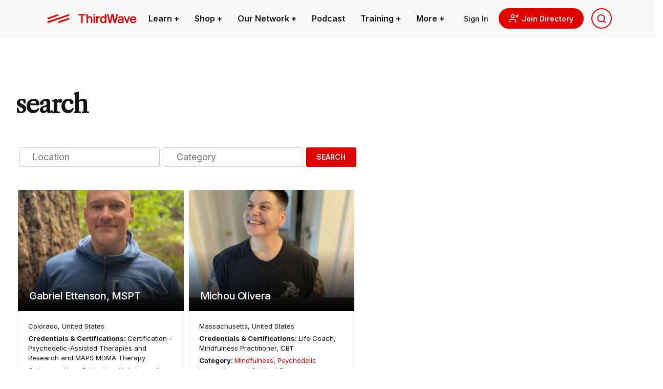

--- FILE ---
content_type: text/html; charset=UTF-8
request_url: https://thethirdwave.co/directory/search/?geodir_search=1&stype=gd_therapist&snear=&s=+&sgeo_lat=&sgeo_lon=
body_size: 64340
content:
<!DOCTYPE html>
<html lang="en-US" class="ttw">
<head>
	<meta charset="UTF-8">
    <meta name="viewport" content="width=device-width, initial-scale=1, shrink-to-fit=no">
    <link rel=preload href="https://thethirdwave.co/directory/wp-content/themes/ttw-directory/media/images/ttw-dir-logo.svg" as="image" />
    
    <link rel="preconnect" href="https://fonts.googleapis.com">
	<link rel="preconnect" href="https://fonts.gstatic.com" crossorigin>
	<link rel="stylesheet" href="https://fonts.googleapis.com/css2?family=Libre+Caslon+Text&family=Roboto+Condensed&display=swap" >
	<link rel="stylesheet" href="https://fonts.googleapis.com/css2?family=Roboto:wght@500&display=swap" >
	<link rel="stylesheet" href="https://fonts.googleapis.com/css2?family=Inter:wght@100;200;300;400;500;600;700;800;900&display=swap" >

    <meta name='robots' content='noindex, follow' />

	<!-- This site is optimized with the Yoast SEO plugin v22.6 - https://yoast.com/wordpress/plugins/seo/ -->
	<title>You searched for  - Third Wave Directory</title>
	<meta property="og:locale" content="en_US" />
	<meta property="og:type" content="article" />
	<meta property="og:title" content="You searched for  - Third Wave Directory" />
	<meta property="og:url" content="https://thethirdwave.co/directory/search/ /" />
	<meta property="og:site_name" content="Third Wave Directory" />
	<meta name="twitter:card" content="summary_large_image" />
	<script type="application/ld+json" class="yoast-schema-graph">{"@context":"https://schema.org","@graph":[{"@type":"WebPage","@id":"https://thethirdwave.co/directory/?s=%20","url":"https://thethirdwave.co/directory/search/","name":"You searched for - Third Wave Directory","isPartOf":{"@id":"https://thethirdwave.co/directory/#website"},"datePublished":"2020-04-04T20:31:53+00:00","dateModified":"2020-09-01T18:44:24+00:00","inLanguage":"en-US","potentialAction":[{"@type":"ReadAction","target":["https://thethirdwave.co/directory/search/"]}]},{"@type":"WebSite","@id":"https://thethirdwave.co/directory/#website","url":"https://thethirdwave.co/directory/","name":"Third Wave Directory","description":"","publisher":{"@id":"https://thethirdwave.co/directory/#organization"},"potentialAction":[{"@type":"SearchAction","target":{"@type":"EntryPoint","urlTemplate":"https://thethirdwave.co/directory/?s={search_term_string}"},"query-input":"required name=search_term_string"}],"inLanguage":"en-US"},{"@type":"Organization","@id":"https://thethirdwave.co/directory/#organization","name":"Third Wave","url":"https://thethirdwave.co/directory/","logo":{"@type":"ImageObject","inLanguage":"en-US","@id":"https://thethirdwave.co/directory/#/schema/logo/image/","url":"https://directory.thethirdwave.co/wp-content/uploads/2022/02/ttw-dir-logo.svg","contentUrl":"https://directory.thethirdwave.co/wp-content/uploads/2022/02/ttw-dir-logo.svg","width":175,"height":33,"caption":"Third Wave"},"image":{"@id":"https://thethirdwave.co/directory/#/schema/logo/image/"}}]}</script>
	<!-- / Yoast SEO plugin. -->


<link rel='dns-prefetch' href='//stats.wp.com' />
<link rel='dns-prefetch' href='//www.recaptcha.net' />
<link rel='dns-prefetch' href='//use.fontawesome.com' />
<link href='https://fonts.gstatic.com' crossorigin rel='preconnect' />
<link rel='stylesheet' id='wc-blocks-integration-css' href='https://thethirdwave.co/directory/wp-content/plugins/woocommerce-subscriptions/vendor/woocommerce/subscriptions-core/build/index.css?ver=6.2.0' type='text/css' media='all' />
<link rel='stylesheet' id='wc-stripe-blocks-checkout-style-css' href='https://thethirdwave.co/directory/wp-content/plugins/woocommerce-gateway-stripe/build/upe_blocks.css?ver=77be025976e07e535aa52f51bb4ef82f' type='text/css' media='all' />
<style id='wp-block-library-theme-inline-css' type='text/css'>
.wp-block-audio figcaption{color:#555;font-size:13px;text-align:center}.is-dark-theme .wp-block-audio figcaption{color:hsla(0,0%,100%,.65)}.wp-block-audio{margin:0 0 1em}.wp-block-code{border:1px solid #ccc;border-radius:4px;font-family:Menlo,Consolas,monaco,monospace;padding:.8em 1em}.wp-block-embed figcaption{color:#555;font-size:13px;text-align:center}.is-dark-theme .wp-block-embed figcaption{color:hsla(0,0%,100%,.65)}.wp-block-embed{margin:0 0 1em}.blocks-gallery-caption{color:#555;font-size:13px;text-align:center}.is-dark-theme .blocks-gallery-caption{color:hsla(0,0%,100%,.65)}.wp-block-image figcaption{color:#555;font-size:13px;text-align:center}.is-dark-theme .wp-block-image figcaption{color:hsla(0,0%,100%,.65)}.wp-block-image{margin:0 0 1em}.wp-block-pullquote{border-bottom:4px solid;border-top:4px solid;color:currentColor;margin-bottom:1.75em}.wp-block-pullquote cite,.wp-block-pullquote footer,.wp-block-pullquote__citation{color:currentColor;font-size:.8125em;font-style:normal;text-transform:uppercase}.wp-block-quote{border-left:.25em solid;margin:0 0 1.75em;padding-left:1em}.wp-block-quote cite,.wp-block-quote footer{color:currentColor;font-size:.8125em;font-style:normal;position:relative}.wp-block-quote.has-text-align-right{border-left:none;border-right:.25em solid;padding-left:0;padding-right:1em}.wp-block-quote.has-text-align-center{border:none;padding-left:0}.wp-block-quote.is-large,.wp-block-quote.is-style-large,.wp-block-quote.is-style-plain{border:none}.wp-block-search .wp-block-search__label{font-weight:700}.wp-block-search__button{border:1px solid #ccc;padding:.375em .625em}:where(.wp-block-group.has-background){padding:1.25em 2.375em}.wp-block-separator.has-css-opacity{opacity:.4}.wp-block-separator{border:none;border-bottom:2px solid;margin-left:auto;margin-right:auto}.wp-block-separator.has-alpha-channel-opacity{opacity:1}.wp-block-separator:not(.is-style-wide):not(.is-style-dots){width:100px}.wp-block-separator.has-background:not(.is-style-dots){border-bottom:none;height:1px}.wp-block-separator.has-background:not(.is-style-wide):not(.is-style-dots){height:2px}.wp-block-table{margin:0 0 1em}.wp-block-table td,.wp-block-table th{word-break:normal}.wp-block-table figcaption{color:#555;font-size:13px;text-align:center}.is-dark-theme .wp-block-table figcaption{color:hsla(0,0%,100%,.65)}.wp-block-video figcaption{color:#555;font-size:13px;text-align:center}.is-dark-theme .wp-block-video figcaption{color:hsla(0,0%,100%,.65)}.wp-block-video{margin:0 0 1em}.wp-block-template-part.has-background{margin-bottom:0;margin-top:0;padding:1.25em 2.375em}
</style>
<style id='safe-svg-svg-icon-style-inline-css' type='text/css'>
.safe-svg-cover{text-align:center}.safe-svg-cover .safe-svg-inside{display:inline-block;max-width:100%}.safe-svg-cover svg{height:100%;max-height:100%;max-width:100%;width:100%}

</style>
<style id='global-styles-inline-css' type='text/css'>
body{--wp--preset--color--black: #000000;--wp--preset--color--cyan-bluish-gray: #abb8c3;--wp--preset--color--white: #ffffff;--wp--preset--color--pale-pink: #f78da7;--wp--preset--color--vivid-red: #cf2e2e;--wp--preset--color--luminous-vivid-orange: #ff6900;--wp--preset--color--luminous-vivid-amber: #fcb900;--wp--preset--color--light-green-cyan: #7bdcb5;--wp--preset--color--vivid-green-cyan: #00d084;--wp--preset--color--pale-cyan-blue: #8ed1fc;--wp--preset--color--vivid-cyan-blue: #0693e3;--wp--preset--color--vivid-purple: #9b51e0;--wp--preset--color--primary: #e10000;--wp--preset--color--secondary: #101828;--wp--preset--color--muted: #a0a2a5;--wp--preset--color--ttw-black: #141414;--wp--preset--color--dark: #7D1405;--wp--preset--color--light-brown: #BDB1A9;--wp--preset--color--light: #fafaf9;--wp--preset--color--light-grey: #ebebeb;--wp--preset--color--grey: #D2D2D2;--wp--preset--gradient--vivid-cyan-blue-to-vivid-purple: linear-gradient(135deg,rgba(6,147,227,1) 0%,rgb(155,81,224) 100%);--wp--preset--gradient--light-green-cyan-to-vivid-green-cyan: linear-gradient(135deg,rgb(122,220,180) 0%,rgb(0,208,130) 100%);--wp--preset--gradient--luminous-vivid-amber-to-luminous-vivid-orange: linear-gradient(135deg,rgba(252,185,0,1) 0%,rgba(255,105,0,1) 100%);--wp--preset--gradient--luminous-vivid-orange-to-vivid-red: linear-gradient(135deg,rgba(255,105,0,1) 0%,rgb(207,46,46) 100%);--wp--preset--gradient--very-light-gray-to-cyan-bluish-gray: linear-gradient(135deg,rgb(238,238,238) 0%,rgb(169,184,195) 100%);--wp--preset--gradient--cool-to-warm-spectrum: linear-gradient(135deg,rgb(74,234,220) 0%,rgb(151,120,209) 20%,rgb(207,42,186) 40%,rgb(238,44,130) 60%,rgb(251,105,98) 80%,rgb(254,248,76) 100%);--wp--preset--gradient--blush-light-purple: linear-gradient(135deg,rgb(255,206,236) 0%,rgb(152,150,240) 100%);--wp--preset--gradient--blush-bordeaux: linear-gradient(135deg,rgb(254,205,165) 0%,rgb(254,45,45) 50%,rgb(107,0,62) 100%);--wp--preset--gradient--luminous-dusk: linear-gradient(135deg,rgb(255,203,112) 0%,rgb(199,81,192) 50%,rgb(65,88,208) 100%);--wp--preset--gradient--pale-ocean: linear-gradient(135deg,rgb(255,245,203) 0%,rgb(182,227,212) 50%,rgb(51,167,181) 100%);--wp--preset--gradient--electric-grass: linear-gradient(135deg,rgb(202,248,128) 0%,rgb(113,206,126) 100%);--wp--preset--gradient--midnight: linear-gradient(135deg,rgb(2,3,129) 0%,rgb(40,116,252) 100%);--wp--preset--font-size--small: 16px;--wp--preset--font-size--medium: 20px;--wp--preset--font-size--large: 24px;--wp--preset--font-size--x-large: 42px;--wp--preset--font-size--x-small: 13px;--wp--preset--font-size--xlarge: 36px;--wp--preset--font-size--xx-large: 48px;--wp--preset--font-size--title-big: 96px;--wp--preset--font-family--inter: Inter, sans-serif;--wp--preset--font-family--libre-caslon: "Libre Caslon Text", serif;--wp--preset--font-family--roboto-condensed: "Roboto Condensed", sans-serif;--wp--preset--spacing--20: 0.44rem;--wp--preset--spacing--30: 0.67rem;--wp--preset--spacing--40: 1rem;--wp--preset--spacing--50: 1.5rem;--wp--preset--spacing--60: 2.25rem;--wp--preset--spacing--70: 3.38rem;--wp--preset--spacing--80: 5.06rem;--wp--preset--shadow--natural: 6px 6px 9px rgba(0, 0, 0, 0.2);--wp--preset--shadow--deep: 12px 12px 50px rgba(0, 0, 0, 0.4);--wp--preset--shadow--sharp: 6px 6px 0px rgba(0, 0, 0, 0.2);--wp--preset--shadow--outlined: 6px 6px 0px -3px rgba(255, 255, 255, 1), 6px 6px rgba(0, 0, 0, 1);--wp--preset--shadow--crisp: 6px 6px 0px rgba(0, 0, 0, 1);}body { margin: 0;--wp--style--global--content-size: 1100px;--wp--style--global--wide-size: 1250px; }.wp-site-blocks > .alignleft { float: left; margin-right: 2em; }.wp-site-blocks > .alignright { float: right; margin-left: 2em; }.wp-site-blocks > .aligncenter { justify-content: center; margin-left: auto; margin-right: auto; }:where(.is-layout-flex){gap: 0.5em;}:where(.is-layout-grid){gap: 0.5em;}body .is-layout-flow > .alignleft{float: left;margin-inline-start: 0;margin-inline-end: 2em;}body .is-layout-flow > .alignright{float: right;margin-inline-start: 2em;margin-inline-end: 0;}body .is-layout-flow > .aligncenter{margin-left: auto !important;margin-right: auto !important;}body .is-layout-constrained > .alignleft{float: left;margin-inline-start: 0;margin-inline-end: 2em;}body .is-layout-constrained > .alignright{float: right;margin-inline-start: 2em;margin-inline-end: 0;}body .is-layout-constrained > .aligncenter{margin-left: auto !important;margin-right: auto !important;}body .is-layout-constrained > :where(:not(.alignleft):not(.alignright):not(.alignfull)){max-width: var(--wp--style--global--content-size);margin-left: auto !important;margin-right: auto !important;}body .is-layout-constrained > .alignwide{max-width: var(--wp--style--global--wide-size);}body .is-layout-flex{display: flex;}body .is-layout-flex{flex-wrap: wrap;align-items: center;}body .is-layout-flex > *{margin: 0;}body .is-layout-grid{display: grid;}body .is-layout-grid > *{margin: 0;}body{padding-top: 0px;padding-right: 0px;padding-bottom: 0px;padding-left: 0px;}a:where(:not(.wp-element-button)){text-decoration: underline;}.wp-element-button, .wp-block-button__link{background-color: #32373c;border-width: 0;color: #fff;font-family: inherit;font-size: inherit;line-height: inherit;padding: calc(0.667em + 2px) calc(1.333em + 2px);text-decoration: none;}.has-black-color{color: var(--wp--preset--color--black) !important;}.has-cyan-bluish-gray-color{color: var(--wp--preset--color--cyan-bluish-gray) !important;}.has-white-color{color: var(--wp--preset--color--white) !important;}.has-pale-pink-color{color: var(--wp--preset--color--pale-pink) !important;}.has-vivid-red-color{color: var(--wp--preset--color--vivid-red) !important;}.has-luminous-vivid-orange-color{color: var(--wp--preset--color--luminous-vivid-orange) !important;}.has-luminous-vivid-amber-color{color: var(--wp--preset--color--luminous-vivid-amber) !important;}.has-light-green-cyan-color{color: var(--wp--preset--color--light-green-cyan) !important;}.has-vivid-green-cyan-color{color: var(--wp--preset--color--vivid-green-cyan) !important;}.has-pale-cyan-blue-color{color: var(--wp--preset--color--pale-cyan-blue) !important;}.has-vivid-cyan-blue-color{color: var(--wp--preset--color--vivid-cyan-blue) !important;}.has-vivid-purple-color{color: var(--wp--preset--color--vivid-purple) !important;}.has-primary-color{color: var(--wp--preset--color--primary) !important;}.has-secondary-color{color: var(--wp--preset--color--secondary) !important;}.has-muted-color{color: var(--wp--preset--color--muted) !important;}.has-ttw-black-color{color: var(--wp--preset--color--ttw-black) !important;}.has-dark-color{color: var(--wp--preset--color--dark) !important;}.has-light-brown-color{color: var(--wp--preset--color--light-brown) !important;}.has-light-color{color: var(--wp--preset--color--light) !important;}.has-light-grey-color{color: var(--wp--preset--color--light-grey) !important;}.has-grey-color{color: var(--wp--preset--color--grey) !important;}.has-black-background-color{background-color: var(--wp--preset--color--black) !important;}.has-cyan-bluish-gray-background-color{background-color: var(--wp--preset--color--cyan-bluish-gray) !important;}.has-white-background-color{background-color: var(--wp--preset--color--white) !important;}.has-pale-pink-background-color{background-color: var(--wp--preset--color--pale-pink) !important;}.has-vivid-red-background-color{background-color: var(--wp--preset--color--vivid-red) !important;}.has-luminous-vivid-orange-background-color{background-color: var(--wp--preset--color--luminous-vivid-orange) !important;}.has-luminous-vivid-amber-background-color{background-color: var(--wp--preset--color--luminous-vivid-amber) !important;}.has-light-green-cyan-background-color{background-color: var(--wp--preset--color--light-green-cyan) !important;}.has-vivid-green-cyan-background-color{background-color: var(--wp--preset--color--vivid-green-cyan) !important;}.has-pale-cyan-blue-background-color{background-color: var(--wp--preset--color--pale-cyan-blue) !important;}.has-vivid-cyan-blue-background-color{background-color: var(--wp--preset--color--vivid-cyan-blue) !important;}.has-vivid-purple-background-color{background-color: var(--wp--preset--color--vivid-purple) !important;}.has-primary-background-color{background-color: var(--wp--preset--color--primary) !important;}.has-secondary-background-color{background-color: var(--wp--preset--color--secondary) !important;}.has-muted-background-color{background-color: var(--wp--preset--color--muted) !important;}.has-ttw-black-background-color{background-color: var(--wp--preset--color--ttw-black) !important;}.has-dark-background-color{background-color: var(--wp--preset--color--dark) !important;}.has-light-brown-background-color{background-color: var(--wp--preset--color--light-brown) !important;}.has-light-background-color{background-color: var(--wp--preset--color--light) !important;}.has-light-grey-background-color{background-color: var(--wp--preset--color--light-grey) !important;}.has-grey-background-color{background-color: var(--wp--preset--color--grey) !important;}.has-black-border-color{border-color: var(--wp--preset--color--black) !important;}.has-cyan-bluish-gray-border-color{border-color: var(--wp--preset--color--cyan-bluish-gray) !important;}.has-white-border-color{border-color: var(--wp--preset--color--white) !important;}.has-pale-pink-border-color{border-color: var(--wp--preset--color--pale-pink) !important;}.has-vivid-red-border-color{border-color: var(--wp--preset--color--vivid-red) !important;}.has-luminous-vivid-orange-border-color{border-color: var(--wp--preset--color--luminous-vivid-orange) !important;}.has-luminous-vivid-amber-border-color{border-color: var(--wp--preset--color--luminous-vivid-amber) !important;}.has-light-green-cyan-border-color{border-color: var(--wp--preset--color--light-green-cyan) !important;}.has-vivid-green-cyan-border-color{border-color: var(--wp--preset--color--vivid-green-cyan) !important;}.has-pale-cyan-blue-border-color{border-color: var(--wp--preset--color--pale-cyan-blue) !important;}.has-vivid-cyan-blue-border-color{border-color: var(--wp--preset--color--vivid-cyan-blue) !important;}.has-vivid-purple-border-color{border-color: var(--wp--preset--color--vivid-purple) !important;}.has-primary-border-color{border-color: var(--wp--preset--color--primary) !important;}.has-secondary-border-color{border-color: var(--wp--preset--color--secondary) !important;}.has-muted-border-color{border-color: var(--wp--preset--color--muted) !important;}.has-ttw-black-border-color{border-color: var(--wp--preset--color--ttw-black) !important;}.has-dark-border-color{border-color: var(--wp--preset--color--dark) !important;}.has-light-brown-border-color{border-color: var(--wp--preset--color--light-brown) !important;}.has-light-border-color{border-color: var(--wp--preset--color--light) !important;}.has-light-grey-border-color{border-color: var(--wp--preset--color--light-grey) !important;}.has-grey-border-color{border-color: var(--wp--preset--color--grey) !important;}.has-vivid-cyan-blue-to-vivid-purple-gradient-background{background: var(--wp--preset--gradient--vivid-cyan-blue-to-vivid-purple) !important;}.has-light-green-cyan-to-vivid-green-cyan-gradient-background{background: var(--wp--preset--gradient--light-green-cyan-to-vivid-green-cyan) !important;}.has-luminous-vivid-amber-to-luminous-vivid-orange-gradient-background{background: var(--wp--preset--gradient--luminous-vivid-amber-to-luminous-vivid-orange) !important;}.has-luminous-vivid-orange-to-vivid-red-gradient-background{background: var(--wp--preset--gradient--luminous-vivid-orange-to-vivid-red) !important;}.has-very-light-gray-to-cyan-bluish-gray-gradient-background{background: var(--wp--preset--gradient--very-light-gray-to-cyan-bluish-gray) !important;}.has-cool-to-warm-spectrum-gradient-background{background: var(--wp--preset--gradient--cool-to-warm-spectrum) !important;}.has-blush-light-purple-gradient-background{background: var(--wp--preset--gradient--blush-light-purple) !important;}.has-blush-bordeaux-gradient-background{background: var(--wp--preset--gradient--blush-bordeaux) !important;}.has-luminous-dusk-gradient-background{background: var(--wp--preset--gradient--luminous-dusk) !important;}.has-pale-ocean-gradient-background{background: var(--wp--preset--gradient--pale-ocean) !important;}.has-electric-grass-gradient-background{background: var(--wp--preset--gradient--electric-grass) !important;}.has-midnight-gradient-background{background: var(--wp--preset--gradient--midnight) !important;}.has-small-font-size{font-size: var(--wp--preset--font-size--small) !important;}.has-medium-font-size{font-size: var(--wp--preset--font-size--medium) !important;}.has-large-font-size{font-size: var(--wp--preset--font-size--large) !important;}.has-x-large-font-size{font-size: var(--wp--preset--font-size--x-large) !important;}.has-x-small-font-size{font-size: var(--wp--preset--font-size--x-small) !important;}.has-xlarge-font-size{font-size: var(--wp--preset--font-size--xlarge) !important;}.has-xx-large-font-size{font-size: var(--wp--preset--font-size--xx-large) !important;}.has-title-big-font-size{font-size: var(--wp--preset--font-size--title-big) !important;}.has-inter-font-family{font-family: var(--wp--preset--font-family--inter) !important;}.has-libre-caslon-font-family{font-family: var(--wp--preset--font-family--libre-caslon) !important;}.has-roboto-condensed-font-family{font-family: var(--wp--preset--font-family--roboto-condensed) !important;}
.wp-block-navigation a:where(:not(.wp-element-button)){color: inherit;}
:where(.wp-block-post-template.is-layout-flex){gap: 1.25em;}:where(.wp-block-post-template.is-layout-grid){gap: 1.25em;}
:where(.wp-block-columns.is-layout-flex){gap: 2em;}:where(.wp-block-columns.is-layout-grid){gap: 2em;}
.wp-block-pullquote{font-size: 1.5em;line-height: 1.6;}
</style>
<link rel='stylesheet' id='select2-css' href='https://thethirdwave.co/directory/wp-content/plugins/geodirectory/assets/css/select2/select2.css?ver=2.8.98' type='text/css' media='all' />
<link rel='stylesheet' id='geodir-core-css' href='https://thethirdwave.co/directory/wp-content/plugins/geodirectory/assets/css/gd_core_frontend.css?ver=2.8.98' type='text/css' media='all' />
<link rel='stylesheet' id='geodir-adv-search-css' href='https://thethirdwave.co/directory/wp-content/plugins/geodir_advance_search_filters/assets/css/style.css?ver=2.3.21' type='text/css' media='all' />
<link rel='stylesheet' id='geodir-cp-css' href='https://thethirdwave.co/directory/wp-content/plugins/geodir_custom_posts/assets/css/style.css?ver=2.3.9' type='text/css' media='all' />
<link rel='stylesheet' id='geodir-location-css-css' href='https://thethirdwave.co/directory/wp-content/plugins/geodir_location_manager/assets/css/geodir-location.css?ver=2.3.20' type='text/css' media='all' />
<link rel='stylesheet' id='geodir-pricing-css' href='https://thethirdwave.co/directory/wp-content/plugins/geodir_payment_manager/assets/css/style.css?ver=2.7.17' type='text/css' media='all' />
<link rel='stylesheet' id='woocommerce-layout-css' href='https://thethirdwave.co/directory/wp-content/plugins/woocommerce/assets/css/woocommerce-layout.css?ver=8.5.2' type='text/css' media='all' />
<link rel='stylesheet' id='woocommerce-smallscreen-css' href='https://thethirdwave.co/directory/wp-content/plugins/woocommerce/assets/css/woocommerce-smallscreen.css?ver=8.5.2' type='text/css' media='only screen and (max-width: 768px)' />
<link rel='stylesheet' id='woocommerce-general-css' href='https://thethirdwave.co/directory/wp-content/plugins/woocommerce/assets/css/woocommerce.css?ver=8.5.2' type='text/css' media='all' />
<style id='woocommerce-inline-inline-css' type='text/css'>
.woocommerce form .form-row .required { visibility: visible; }
</style>
<link rel='stylesheet' id='media_library_post_image_css-css' href='https://thethirdwave.co/directory/wp-content/plugins/wpapps_press_gd_media_library/includes/css/post-image.css?ver=1.0.0' type='text/css' media='all' />
<link rel='stylesheet' id='recaptcha-public-style-css' href='https://thethirdwave.co/directory/wp-content/plugins/geodir_recaptcha/assets/css/geodir_recaptcha_public.css?ver=2.3.5' type='text/css' media='all' />
<link rel='stylesheet' id='font-awesome-css' href='https://use.fontawesome.com/releases/v7.1.0/css/all.css?wpfas=true' type='text/css' media='all' />
<link rel='stylesheet' id='ttwMain-css' href='https://thethirdwave.co/directory/wp-content/themes/ttw-directory/assets/css/main.min.css?ver=1.991' type='text/css' media='all' />
<link rel='stylesheet' id='autocomplete-css' href='https://thethirdwave.co/directory/wp-content/themes/ttw-directory/media/js/autocomplete/autocomplete.min.css?ver=1.0' type='text/css' media='all' />
<script type="text/javascript" src="https://thethirdwave.co/directory/wp-includes/js/dist/vendor/wp-polyfill-inert.min.js?ver=3.1.2" id="wp-polyfill-inert-js"></script>
<script type="text/javascript" src="https://thethirdwave.co/directory/wp-includes/js/dist/vendor/regenerator-runtime.min.js?ver=0.14.0" id="regenerator-runtime-js"></script>
<script type="text/javascript" src="https://thethirdwave.co/directory/wp-includes/js/dist/vendor/wp-polyfill.min.js?ver=3.15.0" id="wp-polyfill-js"></script>
<script type="text/javascript" src="https://thethirdwave.co/directory/wp-includes/js/dist/hooks.min.js?ver=c6aec9a8d4e5a5d543a1" id="wp-hooks-js"></script>
<script type="text/javascript" src="https://stats.wp.com/w.js?ver=202604" id="woo-tracks-js"></script>
<script type="text/javascript" src="https://thethirdwave.co/directory/wp-includes/js/jquery/jquery.min.js?ver=3.7.1" id="jquery-core-js"></script>
<script type="text/javascript" id="jquery-core-js-after">
/* <![CDATA[ */
window.gdSetMap = window.gdSetMap || 'osm';window.gdLoadMap = window.gdLoadMap || 'auto';
/* ]]> */
</script>
<script type="text/javascript" src="https://thethirdwave.co/directory/wp-includes/js/jquery/jquery-migrate.min.js?ver=3.4.1" id="jquery-migrate-js"></script>
<script type="text/javascript" id="jquery-js-after">
/* <![CDATA[ */
window.gdSetMap = window.gdSetMap || 'osm';window.gdLoadMap = window.gdLoadMap || 'auto';
/* ]]> */
</script>
<script type="text/javascript" id="bootstrap-dummy-js-after">
/* <![CDATA[ */
function aui_init_greedy_nav(){jQuery('nav.greedy').each(function(i,obj){if(jQuery(this).hasClass("being-greedy")){return true}jQuery(this).addClass('navbar-expand');var $vlinks='';var $dDownClass='';var ddItemClass='greedy-nav-item';if(jQuery(this).find('.navbar-nav').length){if(jQuery(this).find('.navbar-nav').hasClass("being-greedy")){return true}$vlinks=jQuery(this).find('.navbar-nav').addClass("being-greedy w-100").removeClass('overflow-hidden')}else if(jQuery(this).find('.nav').length){if(jQuery(this).find('.nav').hasClass("being-greedy")){return true}$vlinks=jQuery(this).find('.nav').addClass("being-greedy w-100").removeClass('overflow-hidden');$dDownClass=' mt-0 p-0 zi-5 ';ddItemClass+=' mt-0 me-0'}else{return false}jQuery($vlinks).append('<li class="nav-item list-unstyled ml-auto greedy-btn d-none dropdown"><a href="javascript:void(0)" data-bs-toggle="collapse" class="nav-link greedy-nav-link"><i class="fas fa-ellipsis-h"></i> <span class="greedy-count badge bg-dark rounded-pill"></span></a><ul class="greedy-links dropdown-menu dropdown-menu-end '+$dDownClass+'"></ul></li>');var $hlinks=jQuery(this).find('.greedy-links');var $btn=jQuery(this).find('.greedy-btn');var numOfItems=0;var totalSpace=0;var closingTime=1000;var breakWidths=[];$vlinks.children().outerWidth(function(i,w){totalSpace+=w;numOfItems+=1;breakWidths.push(totalSpace)});var availableSpace,numOfVisibleItems,requiredSpace,buttonSpace,timer;function check(){buttonSpace=$btn.width();availableSpace=$vlinks.width()-10;numOfVisibleItems=$vlinks.children().length;requiredSpace=breakWidths[numOfVisibleItems-1];if(numOfVisibleItems>1&&requiredSpace>availableSpace){var $li=$vlinks.children().last().prev();$li.addClass(ddItemClass);if(!jQuery($hlinks).children().length){$li.find('.nav-link').addClass('rounded-0 rounded-bottom')}else{jQuery($hlinks).find('.nav-link').removeClass('rounded-top');$li.find('.nav-link').addClass('rounded-0 rounded-top')}$li.prependTo($hlinks);numOfVisibleItems-=1;check()}else if(availableSpace>breakWidths[numOfVisibleItems]){$hlinks.children().first().insertBefore($btn);numOfVisibleItems+=1;check()}jQuery($btn).find(".greedy-count").html(numOfItems-numOfVisibleItems);if(numOfVisibleItems===numOfItems){$btn.addClass('d-none')}else $btn.removeClass('d-none')}jQuery(window).on("resize",function(){check()});check()})}function aui_select2_locale(){var aui_select2_params={"i18n_select_state_text":"Select an option\u2026","i18n_no_matches":"No matches found","i18n_ajax_error":"Loading failed","i18n_input_too_short_1":"Please enter 1 or more characters","i18n_input_too_short_n":"Please enter %item% or more characters","i18n_input_too_long_1":"Please delete 1 character","i18n_input_too_long_n":"Please delete %item% characters","i18n_selection_too_long_1":"You can only select 1 item","i18n_selection_too_long_n":"You can only select %item% items","i18n_load_more":"Loading more results\u2026","i18n_searching":"Searching\u2026"};return{theme:"bootstrap-5",width:jQuery(this).data('width')?jQuery(this).data('width'):jQuery(this).hasClass('w-100')?'100%':'style',placeholder:jQuery(this).data('placeholder'),language:{errorLoading:function(){return aui_select2_params.i18n_searching},inputTooLong:function(args){var overChars=args.input.length-args.maximum;if(1===overChars){return aui_select2_params.i18n_input_too_long_1}return aui_select2_params.i18n_input_too_long_n.replace('%item%',overChars)},inputTooShort:function(args){var remainingChars=args.minimum-args.input.length;if(1===remainingChars){return aui_select2_params.i18n_input_too_short_1}return aui_select2_params.i18n_input_too_short_n.replace('%item%',remainingChars)},loadingMore:function(){return aui_select2_params.i18n_load_more},maximumSelected:function(args){if(args.maximum===1){return aui_select2_params.i18n_selection_too_long_1}return aui_select2_params.i18n_selection_too_long_n.replace('%item%',args.maximum)},noResults:function(){return aui_select2_params.i18n_no_matches},searching:function(){return aui_select2_params.i18n_searching}}}}function aui_init_select2(){var select2_args=jQuery.extend({},aui_select2_locale());jQuery("select.aui-select2").each(function(){if(!jQuery(this).hasClass("select2-hidden-accessible")){jQuery(this).select2(select2_args)}})}function aui_time_ago(selector){var aui_timeago_params={"prefix_ago":"","suffix_ago":" ago","prefix_after":"after ","suffix_after":"","seconds":"less than a minute","minute":"about a minute","minutes":"%d minutes","hour":"about an hour","hours":"about %d hours","day":"a day","days":"%d days","month":"about a month","months":"%d months","year":"about a year","years":"%d years"};var templates={prefix:aui_timeago_params.prefix_ago,suffix:aui_timeago_params.suffix_ago,seconds:aui_timeago_params.seconds,minute:aui_timeago_params.minute,minutes:aui_timeago_params.minutes,hour:aui_timeago_params.hour,hours:aui_timeago_params.hours,day:aui_timeago_params.day,days:aui_timeago_params.days,month:aui_timeago_params.month,months:aui_timeago_params.months,year:aui_timeago_params.year,years:aui_timeago_params.years};var template=function(t,n){return templates[t]&&templates[t].replace(/%d/i,Math.abs(Math.round(n)))};var timer=function(time){if(!time)return;time=time.replace(/\.\d+/,"");time=time.replace(/-/,"/").replace(/-/,"/");time=time.replace(/T/," ").replace(/Z/," UTC");time=time.replace(/([\+\-]\d\d)\:?(\d\d)/," $1$2");time=new Date(time*1000||time);var now=new Date();var seconds=((now.getTime()-time)*.001)>>0;var minutes=seconds/60;var hours=minutes/60;var days=hours/24;var years=days/365;return templates.prefix+(seconds<45&&template('seconds',seconds)||seconds<90&&template('minute',1)||minutes<45&&template('minutes',minutes)||minutes<90&&template('hour',1)||hours<24&&template('hours',hours)||hours<42&&template('day',1)||days<30&&template('days',days)||days<45&&template('month',1)||days<365&&template('months',days/30)||years<1.5&&template('year',1)||template('years',years))+templates.suffix};var elements=document.getElementsByClassName(selector);if(selector&&elements&&elements.length){for(var i in elements){var $el=elements[i];if(typeof $el==='object'){$el.innerHTML='<i class="far fa-clock"></i> '+timer($el.getAttribute('title')||$el.getAttribute('datetime'))}}}setTimeout(function(){aui_time_ago(selector)},60000)}function aui_init_tooltips(){jQuery('[data-bs-toggle="tooltip"]').tooltip();jQuery('[data-bs-toggle="popover"]').popover();jQuery('[data-bs-toggle="popover-html"]').popover({html:true,sanitize:false});jQuery('[data-bs-toggle="popover"],[data-bs-toggle="popover-html"]').on('inserted.bs.popover',function(){jQuery('body > .popover').wrapAll("<div class='bsui' />")})}$aui_doing_init_flatpickr=false;function aui_init_flatpickr(){if(typeof jQuery.fn.flatpickr==="function"&&!$aui_doing_init_flatpickr){$aui_doing_init_flatpickr=true;try{flatpickr.localize({weekdays:{shorthand:['Sun','Mon','Tue','Wed','Thu','Fri','Sat'],longhand:['Sun','Mon','Tue','Wed','Thu','Fri','Sat'],},months:{shorthand:['Jan','Feb','Mar','Apr','May','Jun','Jul','Aug','Sep','Oct','Nov','Dec'],longhand:['January','February','March','April','May','June','July','August','September','October','November','December'],},daysInMonth:[31,28,31,30,31,30,31,31,30,31,30,31],firstDayOfWeek:1,ordinal:function(nth){var s=nth%100;if(s>3&&s<21)return"th";switch(s%10){case 1:return"st";case 2:return"nd";case 3:return"rd";default:return"th"}},rangeSeparator:' to ',weekAbbreviation:'Wk',scrollTitle:'Scroll to increment',toggleTitle:'Click to toggle',amPM:['AM','PM'],yearAriaLabel:'Year',hourAriaLabel:'Hour',minuteAriaLabel:'Minute',time_24hr:false})}catch(err){console.log(err.message)}jQuery('input[data-aui-init="flatpickr"]:not(.flatpickr-input)').flatpickr()}$aui_doing_init_flatpickr=false}$aui_doing_init_iconpicker=false;function aui_init_iconpicker(){if(typeof jQuery.fn.iconpicker==="function"&&!$aui_doing_init_iconpicker){$aui_doing_init_iconpicker=true;jQuery('input[data-aui-init="iconpicker"]:not(.iconpicker-input)').iconpicker()}$aui_doing_init_iconpicker=false}function aui_modal_iframe($title,$url,$footer,$dismissible,$class,$dialog_class,$body_class,responsive){if(!$body_class){$body_class='p-0'}var wClass='text-center position-absolute w-100 text-dark overlay overlay-white p-0 m-0 d-flex justify-content-center align-items-center';var wStyle='';var sStyle='';var $body="",sClass="w-100 p-0 m-0";if(responsive){$body+='<div class="embed-responsive embed-responsive-16by9 ratio ratio-16x9">';wClass+=' h-100';sClass+=' embed-responsive-item'}else{wClass+=' vh-100';sClass+=' vh-100';wStyle+=' height: 90vh !important;';sStyle+=' height: 90vh !important;'}$body+='<div class="ac-preview-loading '+wClass+'" style="left:0;top:0;'+wStyle+'"><div class="spinner-border" role="status"></div></div>';$body+='<iframe id="embedModal-iframe" class="'+sClass+'" style="'+sStyle+'" src="" width="100%" height="100%" frameborder="0" allowtransparency="true"></iframe>';if(responsive){$body+='</div>'}$m=aui_modal($title,$body,$footer,$dismissible,$class,$dialog_class,$body_class);const auiModal=document.getElementById('aui-modal');auiModal.addEventListener('shown.bs.modal',function(e){iFrame=jQuery('#embedModal-iframe');jQuery('.ac-preview-loading').addClass('d-flex');iFrame.attr({src:$url});iFrame.load(function(){jQuery('.ac-preview-loading').removeClass('d-flex').addClass('d-none')})});return $m}function aui_modal($title,$body,$footer,$dismissible,$class,$dialog_class,$body_class){if(!$class){$class=''}if(!$dialog_class){$dialog_class=''}if(!$body){$body='<div class="text-center"><div class="spinner-border" role="status"></div></div>'}jQuery('.aui-modal').remove();jQuery('.modal-backdrop').remove();jQuery('body').css({overflow:'','padding-right':''});var $modal='';$modal+='<div id="aui-modal" class="modal aui-modal fade shadow bsui '+$class+'" tabindex="-1">'+'<div class="modal-dialog modal-dialog-centered '+$dialog_class+'">'+'<div class="modal-content border-0 shadow">';if($title){$modal+='<div class="modal-header">'+'<h5 class="modal-title">'+$title+'</h5>';if($dismissible){$modal+='<button type="button" class="btn-close" data-bs-dismiss="modal" aria-label="Close">'+'</button>'}$modal+='</div>'}$modal+='<div class="modal-body '+$body_class+'">'+$body+'</div>';if($footer){$modal+='<div class="modal-footer">'+$footer+'</div>'}$modal+='</div>'+'</div>'+'</div>';jQuery('body').append($modal);const ayeModal=new bootstrap.Modal('.aui-modal',{});ayeModal.show()}function aui_conditional_fields(form){jQuery(form).find(".aui-conditional-field").each(function(){var $element_require=jQuery(this).data('element-require');if($element_require){$element_require=$element_require.replace("&#039;","'");$element_require=$element_require.replace("&quot;",'"');if(aui_check_form_condition($element_require,form)){jQuery(this).removeClass('d-none')}else{jQuery(this).addClass('d-none')}}})}function aui_check_form_condition(condition,form){if(form){condition=condition.replace(/\(form\)/g,"('"+form+"')")}return new Function("return "+condition+";")()}jQuery.fn.aui_isOnScreen=function(){var win=jQuery(window);var viewport={top:win.scrollTop(),left:win.scrollLeft()};viewport.right=viewport.left+win.width();viewport.bottom=viewport.top+win.height();var bounds=this.offset();bounds.right=bounds.left+this.outerWidth();bounds.bottom=bounds.top+this.outerHeight();return(!(viewport.right<bounds.left||viewport.left>bounds.right||viewport.bottom<bounds.top||viewport.top>bounds.bottom))};function aui_carousel_maybe_show_multiple_items($carousel){var $items={};var $item_count=0;if(!jQuery($carousel).find('.carousel-inner-original').length){jQuery($carousel).append('<div class="carousel-inner-original d-none">'+jQuery($carousel).find('.carousel-inner').html().replaceAll('carousel-item','not-carousel-item')+'</div>')}jQuery($carousel).find('.carousel-inner-original .not-carousel-item').each(function(){$items[$item_count]=jQuery(this).html();$item_count++});if(!$item_count){return}if(jQuery(window).width()<=576){if(jQuery($carousel).find('.carousel-inner').hasClass('aui-multiple-items')&&jQuery($carousel).find('.carousel-inner-original').length){jQuery($carousel).find('.carousel-inner').removeClass('aui-multiple-items').html(jQuery($carousel).find('.carousel-inner-original').html().replaceAll('not-carousel-item','carousel-item'));jQuery($carousel).find(".carousel-indicators li").removeClass("d-none")}}else{var $md_count=jQuery($carousel).data('limit_show');var $md_cols_count=jQuery($carousel).data('cols_show');var $new_items='';var $new_items_count=0;var $new_item_count=0;var $closed=true;Object.keys($items).forEach(function(key,index){if(index!=0&&Number.isInteger(index/$md_count)){$new_items+='</div></div>';$closed=true}if(index==0||Number.isInteger(index/$md_count)){$row_cols_class=$md_cols_count?' g-lg-4 g-3 row-cols-1 row-cols-lg-'+$md_cols_count:'';$active=index==0?'active':'';$new_items+='<div class="carousel-item '+$active+'"><div class="row'+$row_cols_class+' ">';$closed=false;$new_items_count++;$new_item_count=0}$new_items+='<div class="col ">'+$items[index]+'</div>';$new_item_count++});if(!$closed){if($md_count-$new_item_count>0){$placeholder_count=$md_count-$new_item_count;while($placeholder_count>0){$new_items+='<div class="col "></div>';$placeholder_count--}}$new_items+='</div></div>'}jQuery($carousel).find('.carousel-inner').addClass('aui-multiple-items').html($new_items);jQuery($carousel).find('.carousel-item.active img').each(function(){if(real_srcset=jQuery(this).attr("data-srcset")){if(!jQuery(this).attr("srcset"))jQuery(this).attr("srcset",real_srcset)}if(real_src=jQuery(this).attr("data-src")){if(!jQuery(this).attr("srcset"))jQuery(this).attr("src",real_src)}});$hide_count=$new_items_count-1;jQuery($carousel).find(".carousel-indicators li:gt("+$hide_count+")").addClass("d-none")}jQuery(window).trigger("aui_carousel_multiple")}function aui_init_carousel_multiple_items(){jQuery(window).on("resize",function(){jQuery('.carousel-multiple-items').each(function(){aui_carousel_maybe_show_multiple_items(this)})});jQuery('.carousel-multiple-items').each(function(){aui_carousel_maybe_show_multiple_items(this)})}function init_nav_sub_menus(){jQuery('.navbar-multi-sub-menus').each(function(i,obj){if(jQuery(this).hasClass("has-sub-sub-menus")){return true}jQuery(this).addClass('has-sub-sub-menus');jQuery(this).find('.dropdown-menu a.dropdown-toggle').on('click',function(e){var $el=jQuery(this);$el.toggleClass('active-dropdown');var $parent=jQuery(this).offsetParent(".dropdown-menu");if(!jQuery(this).next().hasClass('show')){jQuery(this).parents('.dropdown-menu').first().find('.show').removeClass("show")}var $subMenu=jQuery(this).next(".dropdown-menu");$subMenu.toggleClass('show');jQuery(this).parent("li").toggleClass('show');jQuery(this).parents('li.nav-item.dropdown.show').on('hidden.bs.dropdown',function(e){jQuery('.dropdown-menu .show').removeClass("show");$el.removeClass('active-dropdown')});if(!$parent.parent().hasClass('navbar-nav')){$el.next().addClass('position-relative border-top border-bottom')}return false})})}function aui_lightbox_embed($link,ele){ele.preventDefault();jQuery('.aui-carousel-modal').remove();var $modal='<div class="modal fade aui-carousel-modal bsui" id="aui-carousel-modal" tabindex="-1" role="dialog" aria-labelledby="aui-modal-title" aria-hidden="true"><div class="modal-dialog modal-dialog-centered modal-xl mw-100"><div class="modal-content bg-transparent border-0 shadow-none"><div class="modal-header"><h5 class="modal-title" id="aui-modal-title"></h5></div><div class="modal-body text-center"><i class="fas fa-circle-notch fa-spin fa-3x"></i></div></div></div></div>';jQuery('body').append($modal);const ayeModal=new bootstrap.Modal('.aui-carousel-modal',{});const myModalEl=document.getElementById('aui-carousel-modal');myModalEl.addEventListener('hidden.bs.modal',event=>{jQuery(".aui-carousel-modal iframe").attr('src','')});$container=jQuery($link).closest('.aui-gallery');$clicked_href=jQuery($link).attr('href');$images=[];$container.find('.aui-lightbox-image, .aui-lightbox-iframe').each(function(){var a=this;var href=jQuery(a).attr('href');if(href){$images.push(href)}});if($images.length){var $carousel='<div id="aui-embed-slider-modal" class="carousel slide" >';if($images.length>1){$i=0;$carousel+='<ol class="carousel-indicators position-fixed">';$container.find('.aui-lightbox-image, .aui-lightbox-iframe').each(function(){$active=$clicked_href==jQuery(this).attr('href')?'active':'';$carousel+='<li data-bs-target="#aui-embed-slider-modal" data-bs-slide-to="'+$i+'" class="'+$active+'"></li>';$i++});$carousel+='</ol>'}$i=0;$rtl_class='justify-content-start';$carousel+='<div class="carousel-inner d-flex align-items-center '+$rtl_class+'">';$container.find('.aui-lightbox-image').each(function(){var a=this;var href=jQuery(a).attr('href');$active=$clicked_href==jQuery(this).attr('href')?'active':'';$carousel+='<div class="carousel-item '+$active+'"><div>';var css_height=window.innerWidth>window.innerHeight?'90vh':'auto';var srcset=jQuery(a).find('img').attr('srcset');var sizes='';if(srcset){var sources=srcset.split(',').map(s=>{var parts=s.trim().split(' ');return{width:parseInt(parts[1].replace('w','')),descriptor:parts[1].replace('w','px')}}).sort((a,b)=>b.width-a.width);sizes=sources.map((source,index,array)=>{if(index===0){return `${source.descriptor}`}else{return `(max-width:${source.width-1}px)${array[index-1].descriptor}`}}).reverse().join(', ')}var img=href?jQuery(a).find('img').clone().attr('src',href).attr('sizes',sizes).removeClass().addClass('mx-auto d-block w-auto rounded').css({'max-height':css_height,'max-width':'98%'}).get(0).outerHTML:jQuery(a).find('img').clone().removeClass().addClass('mx-auto d-block w-auto rounded').css({'max-height':css_height,'max-width':'98%'}).get(0).outerHTML;$carousel+=img;if(jQuery(a).parent().find('.carousel-caption').length){$carousel+=jQuery(a).parent().find('.carousel-caption').clone().removeClass('sr-only visually-hidden').get(0).outerHTML}else if(jQuery(a).parent().find('.figure-caption').length){$carousel+=jQuery(a).parent().find('.figure-caption').clone().removeClass('sr-only visually-hidden').addClass('carousel-caption').get(0).outerHTML}$carousel+='</div></div>';$i++});$container.find('.aui-lightbox-iframe').each(function(){var a=this;var css_height=window.innerWidth>window.innerHeight?'90vh;':'auto;';var styleWidth=$images.length>1?'max-width:70%;':'';$active=$clicked_href==jQuery(this).attr('href')?'active':'';$carousel+='<div class="carousel-item '+$active+'"><div class="modal-xl mx-auto ratio ratio-16x9" style="max-height:'+css_height+styleWidth+'">';var url=jQuery(a).attr('href');var iframe='<div class="ac-preview-loading text-light d-none" style="left:0;top:0;height:'+css_height+'"><div class="spinner-border m-auto" role="status"></div></div>';iframe+='<iframe class="aui-carousel-iframe" style="height:'+css_height+'" src="" data-src="'+url+'?rel=0&amp;showinfo=0&amp;modestbranding=1&amp;autoplay=1" allow="autoplay"></iframe>';var img=iframe;$carousel+=img;$carousel+='</div></div>';$i++});$carousel+='</div>';if($images.length>1){$carousel+='<a class="carousel-control-prev" href="#aui-embed-slider-modal" role="button" data-bs-slide="prev">';$carousel+='<span class="carousel-control-prev-icon" aria-hidden="true"></span>';$carousel+=' <a class="carousel-control-next" href="#aui-embed-slider-modal" role="button" data-bs-slide="next">';$carousel+='<span class="carousel-control-next-icon" aria-hidden="true"></span>';$carousel+='</a>'}$carousel+='</div>';var $close='<button type="button" class="btn-close btn-close-white text-end position-fixed" style="right: 20px;top: 10px; z-index: 1055;" data-bs-dismiss="modal" aria-label="Close"></button>';jQuery('.aui-carousel-modal .modal-content').html($carousel).prepend($close);ayeModal.show();try{if('ontouchstart'in document.documentElement||navigator.maxTouchPoints>0){let _bsC=new bootstrap.Carousel('#aui-embed-slider-modal')}}catch(err){}}}function aui_init_lightbox_embed(){jQuery('.aui-lightbox-image, .aui-lightbox-iframe').off('click').on("click",function(ele){aui_lightbox_embed(this,ele)})}function aui_init_modal_iframe(){jQuery('.aui-has-embed, [data-aui-embed="iframe"]').each(function(e){if(!jQuery(this).hasClass('aui-modal-iframed')&&jQuery(this).data('embed-url')){jQuery(this).addClass('aui-modal-iframed');jQuery(this).on("click",function(e1){aui_modal_iframe('',jQuery(this).data('embed-url'),'',true,'','modal-lg','aui-modal-iframe p-0',true);return false})}})}$aui_doing_toast=false;function aui_toast($id,$type,$title,$title_small,$body,$time,$can_close){if($aui_doing_toast){setTimeout(function(){aui_toast($id,$type,$title,$title_small,$body,$time,$can_close)},500);return}$aui_doing_toast=true;if($can_close==null){$can_close=false}if($time==''||$time==null){$time=3000}if(document.getElementById($id)){jQuery('#'+$id).toast('show');setTimeout(function(){$aui_doing_toast=false},500);return}var uniqid=Date.now();if($id){uniqid=$id}$op="";$tClass='';$thClass='';$icon="";if($type=='success'){$op="opacity:.92;";$tClass='alert bg-success w-auto';$thClass='bg-transparent border-0 text-white';$icon="<div class='h5 m-0 p-0'><i class='fas fa-check-circle me-2'></i></div>"}else if($type=='error'||$type=='danger'){$op="opacity:.92;";$tClass='alert bg-danger  w-auto';$thClass='bg-transparent border-0 text-white';$icon="<div class='h5 m-0 p-0'><i class='far fa-times-circle me-2'></i></div>"}else if($type=='info'){$op="opacity:.92;";$tClass='alert bg-info  w-auto';$thClass='bg-transparent border-0 text-white';$icon="<div class='h5 m-0 p-0'><i class='fas fa-info-circle me-2'></i></div>"}else if($type=='warning'){$op="opacity:.92;";$tClass='alert bg-warning  w-auto';$thClass='bg-transparent border-0 text-dark';$icon="<div class='h5 m-0 p-0'><i class='fas fa-exclamation-triangle me-2'></i></div>"}if(!document.getElementById("aui-toasts")){jQuery('body').append('<div class="bsui" id="aui-toasts"><div class="position-fixed aui-toast-bottom-right pr-3 pe-3 mb-1" style="z-index: 500000;right: 0;bottom: 0;'+$op+'"></div></div>')}$toast='<div id="'+uniqid+'" class="toast fade hide shadow hover-shadow '+$tClass+'" style="" role="alert" aria-live="assertive" aria-atomic="true" data-bs-delay="'+$time+'">';if($type||$title||$title_small){$toast+='<div class="toast-header '+$thClass+'">';if($icon){$toast+=$icon}if($title){$toast+='<strong class="me-auto">'+$title+'</strong>'}if($title_small){$toast+='<small>'+$title_small+'</small>'}if($can_close){$toast+='<button type="button" class="ms-2 mb-1 btn-close" data-bs-dismiss="toast" aria-label="Close"></button>'}$toast+='</div>'}if($body){$toast+='<div class="toast-body">'+$body+'</div>'}$toast+='</div>';jQuery('.aui-toast-bottom-right').prepend($toast);jQuery('#'+uniqid).toast('show');setTimeout(function(){$aui_doing_toast=false},500)}function aui_init_counters(){const animNum=(EL)=>{if(EL._isAnimated)return;EL._isAnimated=true;let end=EL.dataset.auiend;let start=EL.dataset.auistart;let duration=EL.dataset.auiduration?EL.dataset.auiduration:2000;let seperator=EL.dataset.auisep?EL.dataset.auisep:'';jQuery(EL).prop('Counter',start).animate({Counter:end},{duration:Math.abs(duration),easing:'swing',step:function(now){const text=seperator?(Math.ceil(now)).toLocaleString('en-US'):Math.ceil(now);const html=seperator?text.split(",").map(n=>`<span class="count">${n}</span>`).join(","):text;if(seperator&&seperator!=','){html.replace(',',seperator)}jQuery(this).html(html)}})};const inViewport=(entries,observer)=>{entries.forEach(entry=>{if(entry.isIntersecting)animNum(entry.target)})};jQuery("[data-auicounter]").each((i,EL)=>{const observer=new IntersectionObserver(inViewport);observer.observe(EL)})}function aui_init(){aui_init_counters();init_nav_sub_menus();aui_init_tooltips();aui_init_select2();aui_init_flatpickr();aui_init_iconpicker();aui_init_greedy_nav();aui_time_ago('timeago');aui_init_carousel_multiple_items();aui_init_lightbox_embed();aui_init_modal_iframe()}jQuery(window).on("load",function(){aui_init()});jQuery(function($){var ua=navigator.userAgent.toLowerCase();var isiOS=ua.match(/(iphone|ipod|ipad)/);if(isiOS){var pS=0;pM=parseFloat($('body').css('marginTop'));$(document).on('show.bs.modal',function(){pS=window.scrollY;$('body').css({marginTop:-pS,overflow:'hidden',position:'fixed',})}).on('hidden.bs.modal',function(){$('body').css({marginTop:pM,overflow:'visible',position:'inherit',});window.scrollTo(0,pS)})}$(document).on('slide.bs.carousel',function(el){var $_modal=$(el.relatedTarget).closest('.aui-carousel-modal:visible').length?$(el.relatedTarget).closest('.aui-carousel-modal:visible'):'';if($_modal&&$_modal.find('.carousel-item iframe.aui-carousel-iframe').length){$_modal.find('.carousel-item.active iframe.aui-carousel-iframe').each(function(){if($(this).attr('src')){$(this).data('src',$(this).attr('src'));$(this).attr('src','')}});if($(el.relatedTarget).find('iframe.aui-carousel-iframe').length){$(el.relatedTarget).find('.ac-preview-loading').removeClass('d-none').addClass('d-flex');var $cIframe=$(el.relatedTarget).find('iframe.aui-carousel-iframe');if(!$cIframe.attr('src')&&$cIframe.data('src')){$cIframe.attr('src',$cIframe.data('src'))}$cIframe.on('load',function(){setTimeout(function(){$_modal.find('.ac-preview-loading').removeClass('d-flex').addClass('d-none')},1250)})}}})});var aui_confirm=function(message,okButtonText,cancelButtonText,isDelete,large){okButtonText=okButtonText||'Yes';cancelButtonText=cancelButtonText||'Cancel';message=message||'Are you sure?';sizeClass=large?'':'modal-sm';btnClass=isDelete?'btn-danger':'btn-primary';deferred=jQuery.Deferred();var $body="";$body+="<h3 class='h4 py-3 text-center text-dark'>"+message+"</h3>";$body+="<div class='d-flex'>";$body+="<button class='btn btn-outline-secondary w-50 btn-round' data-bs-dismiss='modal'  onclick='deferred.resolve(false);'>"+cancelButtonText+"</button>";$body+="<button class='btn "+btnClass+" ms-2 w-50 btn-round' data-bs-dismiss='modal'  onclick='deferred.resolve(true);'>"+okButtonText+"</button>";$body+="</div>";$modal=aui_modal('',$body,'',false,'',sizeClass);return deferred.promise()};function aui_flip_color_scheme_on_scroll($value,$iframe){if(!$value)$value=window.scrollY;var navbar=$iframe?$iframe.querySelector('.color-scheme-flip-on-scroll'):document.querySelector('.color-scheme-flip-on-scroll');if(navbar==null)return;let cs_original=navbar.dataset.cso;let cs_scroll=navbar.dataset.css;if(!cs_scroll&&!cs_original){if(navbar.classList.contains('navbar-light')){cs_original='navbar-light';cs_scroll='navbar-dark'}else if(navbar.classList.contains('navbar-dark')){cs_original='navbar-dark';cs_scroll='navbar-light'}navbar.dataset.cso=cs_original;navbar.dataset.css=cs_scroll}if($value>0||navbar.classList.contains('nav-menu-open')){navbar.classList.remove(cs_original);navbar.classList.add(cs_scroll)}else{navbar.classList.remove(cs_scroll);navbar.classList.add(cs_original)}}window.onscroll=function(){aui_set_data_scroll();aui_flip_color_scheme_on_scroll()};function aui_set_data_scroll(){document.documentElement.dataset.scroll=window.scrollY}aui_set_data_scroll();aui_flip_color_scheme_on_scroll();
/* ]]> */
</script>
<script type="text/javascript" id="geodir-js-extra">
/* <![CDATA[ */
var geodir_params = {"siteurl":"https:\/\/thethirdwave.co\/directory","plugin_url":"https:\/\/thethirdwave.co\/directory\/wp-content\/plugins\/geodirectory","ajax_url":"https:\/\/thethirdwave.co\/directory\/wp-admin\/admin-ajax.php","gd_ajax_url":"https:\/\/thethirdwave.co\/directory\/wp-admin\/admin-ajax.php","has_gd_ajax":"0","gd_modal":"0","is_rtl":"","basic_nonce":"425374ec18","text_add_fav":"Add to Favorites","text_fav":"Favorite","text_remove_fav":"Remove from Favorites","text_unfav":"Unfavorite","icon_fav":"fas fa-heart","icon_unfav":"fas fa-heart","api_url":"https:\/\/thethirdwave.co\/directory\/wp-json\/geodir\/v2\/","location_base_url":"https:\/\/thethirdwave.co\/directory\/location\/","location_url":"https:\/\/thethirdwave.co\/directory\/location\/","search_base_url":"https:\/\/thethirdwave.co\/directory\/search\/","custom_field_not_blank_var":"Field label must not be blank","custom_field_not_special_char":"Please do not use special character and spaces in field key Variable Name.","custom_field_unique_name":"Field key must be unique.","custom_field_delete":"Are you sure you wish to delete this field?","custom_field_delete_children":"You must move or remove child elements first.","tax_meta_class_succ_del_msg":"File has been successfully deleted.","tax_meta_class_not_permission_to_del_msg":"You do NOT have permission to delete this file.","tax_meta_class_order_save_msg":"Order saved!","tax_meta_class_not_permission_record_img_msg":"You do not have permission to reorder images.","address_not_found_on_map_msg":"Address not found for:","my_place_listing_del":"Are you sure you wish to delete this listing?","confirmPostAuthorAction":"Are you sure you wish to perform this action?","my_main_listing_del":"Deleting the main listing of a franchise will turn all franchises in regular listings. Are you sure wish to delete this main listing?","rating_error_msg":"Error : please retry","listing_url_prefix_msg":"Please enter listing url prefix","invalid_listing_prefix_msg":"Invalid character in listing url prefix","location_url_prefix_msg":"Please enter location url prefix","invalid_location_prefix_msg":"Invalid character in location url prefix","location_and_cat_url_separator_msg":"Please enter location and category url separator","invalid_char_and_cat_url_separator_msg":"Invalid character in location and category url separator","listing_det_url_separator_msg":"Please enter listing detail url separator","invalid_char_listing_det_url_separator_msg":"Invalid character in listing detail url separator","loading_listing_error_favorite":"Error loading listing.","field_id_required":"This field is required.","valid_email_address_msg":"Please enter valid email address.","default_marker_icon":"https:\/\/thethirdwave.co\/directory\/wp-content\/plugins\/geodirectory\/assets\/images\/pin.png","default_marker_w":"50","default_marker_h":"50","latitude_error_msg":"A numeric value is required. Please make sure you have either dragged the marker or clicked the button: Set Address On Map","longgitude_error_msg":"A numeric value is required. Please make sure you have either dragged the marker or clicked the button: Set Address On Map","gd_cmt_btn_post_reply":"Post Reply","gd_cmt_btn_reply_text":"Reply text","gd_cmt_btn_post_review":"Post Review","gd_cmt_btn_review_text":"Review text","gd_cmt_err_no_rating":"Please select star rating, you can't leave a review without stars.","err_max_file_size":"File size error : You tried to upload a file over %s","err_file_upload_limit":"You have reached your upload limit of %s files.","err_pkg_upload_limit":"You may only upload %s files with this package, please try again.","action_remove":"Remove","txt_all_files":"Allowed files","err_file_type":"File type error. Allowed file types: %s","gd_allowed_img_types":"jpg,jpe,jpeg,gif,png,bmp,ico,webp,avif","txt_form_wait":"Wait...","txt_form_searching":"Searching...","txt_form_my_location":"My Location","txt_near_my_location":"Near: My Location","rating_type":"fa","reviewrating":"","multirating":"","map_name":"osm","osmStart":"Start","osmVia":"Via {viaNumber}","osmEnd":"Enter Your Location","osmPressEnter":"Press Enter key to search","geoMyLocation":"My Location","geoErrUNKNOWN_ERROR":"Unable to find your location","geoErrPERMISSION_DENINED":"Permission denied in finding your location","geoErrPOSITION_UNAVAILABLE":"Your location is currently unknown","geoErrBREAK":"Attempt to find location took too long","geoErrDEFAULT":"Location detection not supported in browser","i18n_set_as_default":"Set as default","i18n_no_matches":"No matches found","i18n_ajax_error":"Loading failed","i18n_input_too_short_1":"Please enter 1 or more characters","i18n_input_too_short_n":"Please enter %item% or more characters","i18n_input_too_long_1":"Please delete 1 character","i18n_input_too_long_n":"Please delete %item% characters","i18n_selection_too_long_1":"You can only select 1 item","i18n_selection_too_long_n":"You can only select %item% items","i18n_load_more":"Loading more results\u2026","i18n_searching":"Searching\u2026","txt_choose_image":"Choose an image","txt_use_image":"Use image","img_spacer":"https:\/\/thethirdwave.co\/directory\/wp-admin\/images\/media-button-image.gif","txt_post_review":"Post Review","txt_post_reply":"Post reply","txt_leave_a_review":"Leave a Review","txt_leave_a_reply":"Leave a reply","txt_reply_text":"Reply text","txt_review_text":"Review text","txt_read_more":"Read more","txt_about_listing":"about this listing","txt_open_now":"Open now","txt_closed_now":"Closed now","txt_closed_today":"Closed today","txt_closed":"Closed","txt_single_use":"This field is single use only and is already being used.","txt_page_settings":"Page selections should not be the same, please correct the issue to continue.","txt_save_other_setting":"Please save the current setting before adding a new one.","txt_previous":"Previous","txt_next":"Next","txt_lose_changes":"You may lose changes if you navigate away now!","txt_are_you_sure":"Are you sure?","txt_saving":"Saving...","txt_saved":"Saved","txt_order_saved":"Order saved","txt_preview":"Preview","txt_edit":"Edit","txt_delete":"Delete","txt_cancel":"Cancel","txt_confirm":"Confirm","txt_continue":"Continue","txt_yes":"Yes","txt_deleted":"Deleted","txt_google_key_error":"Google API key Error","txt_documentation":"Documentation","txt_google_key_verifying":"Verifying API Key","txt_google_key_enable_billing":"Enable Billing","txt_google_key_error_project":"Key invalid, you might have entered the project number instead of the API key","txt_google_key_error_invalid":"Key invalid, please double check you have entered it correctly","txt_google_key_error_referer":"This URL is not allowed for this API Key","txt_google_key_error_billing":"You must enable billing on your Google account.","txt_google_key_error_brave":"Brave browser shield will block this check and return a false positive","confirm_new_wp_template":"Are you sure want to create a new template to customize?","gmt_offset":"+0:00","timezone_string":"UTC","autosave":"10000","search_users_nonce":"151080f843","google_api_key":"AIzaSyDp8-L-jD2x07osf83NYCqWrpgSmzqSe1Y","mapLanguage":"en","osmRouteLanguage":"en","markerAnimation":"bounce","confirm_set_location":"Would you like to manually set your location?","confirm_lbl_error":"ERROR:","label_title":"Title","label_caption":"Caption","button_set":"Set","BH_altTimeFormat":"h:mm tt","splitUK":"0","time_ago":{"prefix_ago":"","suffix_ago":" ago","prefix_after":"after ","suffix_after":"","seconds":"less than a minute","minute":"about a minute","minutes":"%d minutes","hour":"about an hour","hours":"about %d hours","day":"a day","days":"%d days","month":"about a month","months":"%d months","year":"about a year","years":"%d years"},"resize_marker":"","marker_max_width":"50","marker_max_height":"50","hasAjaxSearch":"","providersApiKeys":[]};
/* ]]> */
</script>
<script type="text/javascript" defer src="https://thethirdwave.co/directory/wp-content/plugins/geodirectory/assets/js/geodirectory.min.js?ver=2.8.98" id="geodir-js"></script>
<script type="text/javascript" id="geodir-js-after">
/* <![CDATA[ */
document.addEventListener("DOMContentLoaded",function(){geodir_search_setup_advance_search();jQuery("body").on("geodir_setup_search_form",function(){geodir_search_setup_advance_search()});if(jQuery('.geodir-search-container form').length){geodir_search_setup_searched_filters()}if(jQuery('.geodir-search-container select[name="sopen_now"]').length){setInterval(function(e){geodir_search_refresh_open_now_times()},60000);geodir_search_refresh_open_now_times()}if(!window.gdAsBtnText){window.gdAsBtnText=jQuery('.geodir_submit_search').html();window.gdAsBtnTitle=jQuery('.geodir_submit_search').data('title')}jQuery('form[name="geodir-listing-search"]').off('change').on("change",function(e){if(window.gdAsCptChanged){window.gdAsBtnText=geodir_search_update_button()}else{jQuery('.geodir_submit_search').html(geodir_search_update_button())}});jQuery(document).on("click",".geodir-clear-filters",function(e){window.isClearFilters=true;jQuery('.gd-adv-search-labels .gd-adv-search-label').each(function(e){if(!jQuery(this).hasClass('geodir-clear-filters')){jQuery(this).trigger('click')}});window.isClearFilters=false;geodir_search_trigger_submit()})});function geodir_search_setup_advance_search(){jQuery('.geodir-search-container.geodir-advance-search-searched').each(function(){var $el=this;if(jQuery($el).attr('data-show-adv')=='search'){jQuery('.geodir-show-filters',$el).trigger('click')}});jQuery('.geodir-more-filters','.geodir-filter-container').each(function(){var $cont=this;var $form=jQuery($cont).closest('form');var $adv_show=jQuery($form).closest('.geodir-search-container').attr('data-show-adv');if($adv_show=='always'&&typeof jQuery('.geodir-show-filters',$form).html()!='undefined'){jQuery('.geodir-show-filters',$form).remove();if(!jQuery('.geodir-more-filters',$form).is(":visible")){jQuery('.geodir-more-filters',$form).slideToggle(500)}}})}function geodir_search_setup_searched_filters(){jQuery(document).on('click','.gd-adv-search-labels .gd-adv-search-label',function(e){if(!jQuery(this).hasClass('geodir-clear-filters')){var $this=jQuery(this),$form,name,to_name;name=$this.data('name');to_name=$this.data('names');if((typeof name!='undefined'&&name)||$this.hasClass('gd-adv-search-near')){jQuery('.geodir-search-container form').each(function(){$form=jQuery(this);if($this.hasClass('gd-adv-search-near')){name='snear';jQuery('.sgeo_lat,.sgeo_lon,.geodir-location-search-type',$form).val('');jQuery('.geodir-location-search-type',$form).attr('name','')}if(jQuery('[name="'+name+'"]',$form).closest('.gd-search-has-date').length){jQuery('[name="'+name+'"]',$form).closest('.gd-search-has-date').find('input').each(function(){geodir_search_deselect(jQuery(this))})}else{geodir_search_deselect(jQuery('[name="'+name+'"]',$form));if(typeof to_name!='undefined'&&to_name){geodir_search_deselect(jQuery('[name="'+to_name+'"]',$form))}if((name=='snear'||name=='dist')&&jQuery('.geodir-distance-popover',$form).length){if(jQuery('[name="_unit"]',$form).length){jQuery('[name="dist"]',$form).remove();var $btn=jQuery('.geodir-distance-show',$form);$btn.removeClass('btn-primary').addClass('btn-secondary');jQuery('.-gd-icon',$btn).removeClass('d-none');jQuery('.-gd-range',$btn).addClass('d-none')}}}});if(!window.isClearFilters){$form=jQuery('.geodir-search-container form');if($form.length>1){$form=jQuery('.geodir-current-form:visible').length?jQuery('.geodir-current-form:visible:first'):jQuery('.geodir-search-container:visible:first form')}geodir_search_trigger_submit($form)}}$this.remove()}})}function geodir_search_refresh_open_now_times(){jQuery('.geodir-search-container select[name="sopen_now"]').each(function(){geodir_search_refresh_open_now_time(jQuery(this))})}function geodir_search_refresh_open_now_time($this){var $option=$this.find('option[value="now"]'),label,value,d,date_now,time,$label,open_now_format=geodir_search_params.open_now_format;if($option.length&&open_now_format){if($option.data('bkp-text')){label=$option.data('bkp-text')}else{label=$option.text();$option.attr('data-bkp-text',label)}d=new Date();date_now=d.getFullYear()+'-'+(("0"+(d.getMonth()+1)).slice(-2))+'-'+(("0"+(d.getDate())).slice(-2))+'T'+(("0"+(d.getHours())).slice(-2))+':'+(("0"+(d.getMinutes())).slice(-2))+':'+(("0"+(d.getSeconds())).slice(-2));time=geodir_search_format_time(d);open_now=geodir_search_params.open_now_format;open_now=open_now.replace("{label}",label);open_now=open_now.replace("{time}",time);$option.text(open_now);$option.closest('select').data('date-now',date_now);$label=jQuery('.gd-adv-search-open_now .gd-adv-search-label-t');if(jQuery('.gd-adv-search-open_now').length&&jQuery('.gd-adv-search-open_now').data('value')=='now'){if($label.data('bkp-text')){label=$label.data('bkp-text')}else{label=$label.text();$label.attr('data-bkp-text',label)}open_now=geodir_search_params.open_now_format;open_now=open_now.replace("{label}",label);open_now=open_now.replace("{time}",time);$label.text(open_now)}}}function geodir_search_format_time(d){var format=geodir_search_params.time_format,am_pm=eval(geodir_search_params.am_pm),hours,aL,aU;hours=d.getHours();if(hours<12){aL=0;aU=1}else{hours=hours>12?hours-12:hours;aL=2;aU=3}time=format.replace("g",hours);time=time.replace("G",(d.getHours()));time=time.replace("h",("0"+hours).slice(-2));time=time.replace("H",("0"+(d.getHours())).slice(-2));time=time.replace("i",("0"+(d.getMinutes())).slice(-2));time=time.replace("s",'');time=time.replace("a",am_pm[aL]);time=time.replace("A",am_pm[aU]);return time}function geodir_search_deselect(el){var fType=jQuery(el).prop('type');switch(fType){case'checkbox':case'radio':jQuery(el).prop('checked',false);jQuery(el).trigger('gdclear');break;default:jQuery(el).val('');jQuery(el).trigger('gdclear');break}}function geodir_search_trigger_submit($form){if(!$form){$form=jQuery('.geodir-current-form').length?jQuery('.geodir-current-form'):jQuery('form[name="geodir-listing-search"]')}if($form.data('show')=='advanced'){if(jQuery('form.geodir-search-show-all:visible').length){$form=jQuery('form.geodir-search-show-all')}else if(jQuery('form.geodir-search-show-main:visible').length){$form=jQuery('form.geodir-search-show-main')}else if(jQuery('[name="geodir_search"]').closest('form:visible').length){$form=jQuery('[name="geodir_search"]').closest('form')}}geodir_click_search($form.find('.geodir_submit_search'))}function geodir_search_update_button(){return'<i class=\"fas fa-sync\" aria-hidden=\"true\"></i><span class=\"sr-only visually-hidden\">Update Results</span>'}
/* ]]> */
</script>
<script type="text/javascript" id="geodir-location-script-js-extra">
/* <![CDATA[ */
var geodir_location_params = {"geodir_location_admin_url":"https:\/\/thethirdwave.co\/directory\/wp-admin\/admin.php","geodir_location_plugin_url":"https:\/\/thethirdwave.co\/directory\/wp-content\/plugins\/geodir_location_manager","ajax_url":"https:\/\/thethirdwave.co\/directory\/wp-admin\/admin-ajax.php","select_merge_city_msg":"Please select merge city.","confirm_set_default":"Are sure you want to make this city default?","LISTING_URL_PREFIX":"Please enter listing url prefix","LISTING_URL_PREFIX_INVALID_CHAR":"Invalid character in listing url prefix","LOCATION_URL_PREFIX":"Please enter location url prefix","LOCATOIN_PREFIX_INVALID_CHAR":"Invalid character in location url prefix","LOCATION_CAT_URL_SEP":"Please enter location and category url separator","LOCATION_CAT_URL_SEP_INVALID_CHAR":"Invalid character in location and category url separator","LISTING_DETAIL_URL_SEP":"Please enter listing detail url separator","LISTING_DETAIL_URL_SEP_INVALID_CHAR":"Invalid character in listing detail url separator","LOCATION_PLEASE_WAIT":"Please wait...","LOCATION_CHOSEN_NO_RESULT_TEXT":"Sorry, nothing found!","LOCATION_CHOSEN_KEEP_TYPE_TEXT":"Please wait...","LOCATION_CHOSEN_LOOKING_FOR_TEXT":"We are searching for","select_location_translate_msg":"Please select country to update translation.","select_location_translate_confirm_msg":"Are you sure?","gd_text_search_city":"Search City","gd_text_search_region":"Search Region","gd_text_search_country":"Search Country","gd_text_search_location":"Search location","gd_base_location":"https:\/\/thethirdwave.co\/directory\/location\/","UNKNOWN_ERROR":"Unable to find your location.","PERMISSION_DENINED":"Permission denied in finding your location.","POSITION_UNAVAILABLE":"Your location is currently unknown.","BREAK":"Attempt to find location took too long.","DEFAUTL_ERROR":"Browser unable to find your location.","msg_Near":"Near:","msg_Me":"Me","msg_User_defined":"User defined","confirm_delete_location":"Deleting location will also DELETE any LISTINGS in this location. Are you sure want to DELETE this location?","confirm_delete_neighbourhood":"Are you sure you want to delete this neighbourhood?","delete_bulk_location_select_msg":"Please select at least one location.","neighbourhood_is_active":"","text_In":"In:","autocompleter_min_chars":"3","disable_nearest_cities":""};
/* ]]> */
</script>
<script type="text/javascript" defer src="https://thethirdwave.co/directory/wp-content/plugins/geodir_location_manager/assets/js/location-common.min.js?ver=2.3.20" id="geodir-location-script-js"></script>
<script type="text/javascript" id="userswp-js-extra">
/* <![CDATA[ */
var uwp_localize_data = {"uwp_more_char_limit":"100","uwp_more_text":"more","uwp_less_text":"less","error":"Something went wrong.","error_retry":"Something went wrong, please retry.","uwp_more_ellipses_text":"...","ajaxurl":"https:\/\/thethirdwave.co\/directory\/wp-admin\/admin-ajax.php","login_modal":"","register_modal":"","forgot_modal":"","uwp_pass_strength":"0","uwp_strong_pass_msg":"Please enter valid strong password.","default_banner":"https:\/\/thethirdwave.co\/directory\/wp-content\/plugins\/userswp\/assets\/images\/banner.png","basicNonce":"40041fcefc"};
/* ]]> */
</script>
<script type="text/javascript" src="https://thethirdwave.co/directory/wp-content/plugins/userswp/assets/js/users-wp.min.js?ver=1.2.28" id="userswp-js"></script>
<script type="text/javascript" src="https://thethirdwave.co/directory/wp-content/plugins/woocommerce/assets/js/jquery-blockui/jquery.blockUI.min.js?ver=2.7.0-wc.8.5.2" id="jquery-blockui-js" data-wp-strategy="defer"></script>
<script type="text/javascript" id="wc-add-to-cart-js-extra">
/* <![CDATA[ */
var wc_add_to_cart_params = {"ajax_url":"\/directory\/wp-admin\/admin-ajax.php","wc_ajax_url":"\/directory\/?wc-ajax=%%endpoint%%","i18n_view_cart":"View cart","cart_url":"https:\/\/thethirdwave.co\/directory\/cart\/","is_cart":"","cart_redirect_after_add":"no"};
/* ]]> */
</script>
<script type="text/javascript" src="https://thethirdwave.co/directory/wp-content/plugins/woocommerce/assets/js/frontend/add-to-cart.min.js?ver=8.5.2" id="wc-add-to-cart-js" data-wp-strategy="defer"></script>
<script type="text/javascript" src="https://thethirdwave.co/directory/wp-content/plugins/woocommerce/assets/js/js-cookie/js.cookie.min.js?ver=2.1.4-wc.8.5.2" id="js-cookie-js" defer="defer" data-wp-strategy="defer"></script>
<script type="text/javascript" id="woocommerce-js-extra">
/* <![CDATA[ */
var woocommerce_params = {"ajax_url":"\/directory\/wp-admin\/admin-ajax.php","wc_ajax_url":"\/directory\/?wc-ajax=%%endpoint%%"};
/* ]]> */
</script>
<script type="text/javascript" src="https://thethirdwave.co/directory/wp-content/plugins/woocommerce/assets/js/frontend/woocommerce.min.js?ver=8.5.2" id="woocommerce-js" defer="defer" data-wp-strategy="defer"></script>
<script type="text/javascript" src="https://thethirdwave.co/directory/wp-content/plugins/js_composer/assets/js/vendors/woocommerce-add-to-cart.js?ver=6.9.0" id="vc_woocommerce-add-to-cart-js-js"></script>
<script type="text/javascript" id="wc-settings-dep-in-header-js-after">
/* <![CDATA[ */
console.warn( "Scripts that have a dependency on [wc-settings, wc-blocks-checkout] must be loaded in the footer, automatewoo-marketing-optin-editor-script was registered to load in the header, but has been switched to load in the footer instead. See https://github.com/woocommerce/woocommerce-gutenberg-products-block/pull/5059" );
/* ]]> */
</script>
<script type="text/javascript" defer src="https://thethirdwave.co/directory/wp-content/themes/ttw-directory/media/js/ttw-directory.js?ver=1.991" id="ttw-directory-js"></script>
<script type="text/javascript">
           var ajaxurl = "https://thethirdwave.co/directory/wp-admin/admin-ajax.php";
         </script><script type="text/javascript">window.gdSetMap = window.gdSetMap || 'osm';</script>	<noscript><style>.woocommerce-product-gallery{ opacity: 1 !important; }</style></noscript>
	<meta name="generator" content="Powered by WPBakery Page Builder - drag and drop page builder for WordPress."/>
<link rel="icon" href="https://thethirdwave.co/directory/wp-content/uploads/2023/06/cropped-Third-Wave-Web-Favicon-32x32.png" sizes="32x32" />
<link rel="icon" href="https://thethirdwave.co/directory/wp-content/uploads/2023/06/cropped-Third-Wave-Web-Favicon-192x192.png" sizes="192x192" />
<link rel="apple-touch-icon" href="https://thethirdwave.co/directory/wp-content/uploads/2023/06/cropped-Third-Wave-Web-Favicon-180x180.png" />
<meta name="msapplication-TileImage" content="https://thethirdwave.co/directory/wp-content/uploads/2023/06/cropped-Third-Wave-Web-Favicon-270x270.png" />
<meta name="generator" content="WP Super Duper v1.2.17" data-sd-source="userswp" /><meta name="generator" content="WP Font Awesome Settings v1.1.7" data-ac-source="geodirectory" />		<style type="text/css" id="wp-custom-css">
			/* during on-sale
#shop-btn {
	border: 10px solid;
  border-radius: 10px;
  background-color: red;
  border-color: red;
  color: white!important;
}
*/

#uwp-profile-tabs-nav{display:none !important;}
#add_listing_buttons{padding-bottom:15px;}

.gd-listing-cards .gd_clinic .geodir-post-rating{display:none !important;}

.gd-listing-cards .gd_therapist .geodir-post-rating{display:none !important;}


.uwp-profile-entries h3{padding-top:15px}

/*Backend - Own Reviews, Hide avatar */
.uwp-profile-comments-loop .col-5{display:none;}

.uwp-profile-comments-loop .row{
	justify-content:left !important;
}

.gd-notification.has-revision{font-size:25px;line-height:1.2em;}

.hidden-field{display:none;}

body.page-child.geodir-page-add #geodir_fieldset_250{display:none;}

body.page-child.geodir-page-add h5#geodir_fieldset_187{display:none;}

body.page-child.geodir-page-add #geodir_fieldset_203{display:none;}

body.page-child.geodir-page-add #geodir_fieldset_201{display:none;}
/*Bugfix for Safari Listing Add Issue*/
.plupload-upload-uic{overflow:hidden;width:100%;}		</style>
		<noscript><style> .wpb_animate_when_almost_visible { opacity: 1; }</style></noscript>            <!-- Global site tag (gtag.js) - Google Analytics -->
        <script async src="https://www.googletagmanager.com/gtag/js?id=UA-202089532-1"></script>
        <script>
          window.dataLayer = window.dataLayer || [];
          function gtag(){dataLayer.push(arguments);}
          gtag('js', new Date());
          gtag('config', 'UA-202089532-1');
        </script>
        <style>
    @media(max-width:767px){
        .container [data-vc-full-width="true"]{
        	width:100vw !important;
        	margin-left:-15px;
        	margin-right:-15px;
        }
        .geodir-page-single .jumbotron .geodir-post-image{height:250px;}
    }
    body:not(.logged-in) .only-logged-in{display:none;}
        </style>
</head>
<body id=ttw_body class="archive search search-results paged wp-custom-logo theme-listimia geodir_custom_posts geodir-page geodir-page-cpt-gd_therapist geodir-page-search geodir-archive woocommerce-no-js production group-blog hfeed blog aui_bs5 wpb-js-composer js-comp-ver-6.9.0 vc_responsive gd-map-osm" >
<div class=body_open>
    </div>
<main id=ttw_body>
<nav class="navbar fixed-top navbar-expand-lg" id=main_nav>
	<div class="container-lg">
		<a href="/" aria-current="page" class="navbar-brand text-decoration-none me-auto">
			<img fetchpriority="high" width="180" height="33"
				src="https://thethirdwave.co/directory/wp-content/themes/ttw-directory/assets/img/logo.svg"
				alt="The Third Wave" />
		</a>

		
		<button class="navbar-toggler d-flex d-lg-none justify-content-around collapsed" type="button"
			data-bs-toggle="collapse" data-bs-target="#navbarNav" aria-controls="navbarNav"
			aria-expanded="false" aria-label="Toggle navigation">
			<span class="navbar-toggler-icon top-bar"></span>
			<span class="navbar-toggler-icon middle-bar"></span>
			<span class="navbar-toggler-icon bottom-bar"></span>
		</button>

		<div class="collapse navbar-collapse" id="navbarNav">
			<ul class="navbar-nav navbar-nav-scroll me-auto" style="--bs-scroll-height: 75vh">
				<li class="nav-mobile-search ms-0 mt-1 mb-2 d-lg-none">
					<form role="search" action="/search/">
						<div class="search-wrapper">
							<svg class="search-icon" width="20" height="20" viewBox="0 0 20 20" fill="none"
								xmlns="http://www.w3.org/2000/svg">
								<path
									d="M16.5 16L12.875 12.375M14.8333 7.66667C14.8333 11.3486 11.8486 14.3333 8.16667 14.3333C4.48477 14.3333 1.5 11.3486 1.5 7.66667C1.5 3.98477 4.48477 1 8.16667 1C11.8486 1 14.8333 3.98477 14.8333 7.66667Z"
									stroke="currentColor" stroke-width="2" stroke-linecap="round"
									stroke-linejoin="round" />
							</svg>
							<input autocomplete=off id=nav_mobile_search_input type="text" class="search-input" name="search" placeholder="Search" />
						</div>
					</form>
					<div id=mobile_auto_complete_dropdown></div>
				</li>
				<li class="nav-item dropdown">
					<a class="nav-link dropdown-toggle" href="#" id="navbarDropdownMenuLink" role="button" data-bs-toggle="dropdown" aria-expanded="false">
							<span class="d-inline">Learn</span> <span class="d-none d-lg-inline">+</span>
						<span class="nav-link-mobile-accordion d-lg-none">
							<svg width="12" height="7" viewBox="0 0 12 7" fill="none" xmlns="http://www.w3.org/2000/svg">
							<path d="M1 1L6 6L11 1" stroke="currentColor" stroke-width="1.67" stroke-linecap="round" stroke-linejoin="round"/>
							</svg>
						</span>
					</a>
					<ul class="dropdown-menu" aria-labelledby="navbarDropdownMenuLink">
						<div class="container py-0 py-lg-5 d-block d-lg-flex">
							<div class="col-12 col-lg-8 px-0 px-lg-4">
								<h5 class="alternate mb-3 hide-mobile">Psychedelic Guides</h5>
								<div class="flex-menu">
									<a href="/psychedelics/2c-b/?utm_source=directory&utm_medium=website&utm_campaign=navigation" class="flex-menu-item hide-mobile">2C-B</a>
									<a href="/psychedelics/5-meo-dmt/?utm_source=directory&utm_medium=website&utm_campaign=navigation" class="flex-menu-item hide-mobile">5-MeO-DMT</a>
									<a href="/psychedelics/ayahuasca/?utm_source=directory&utm_medium=website&utm_campaign=navigation" class="flex-menu-item">Ayahausca</a>
									<a href="/psychedelics/mdma/?utm_source=directory&utm_medium=website&utm_campaign=navigation" class="flex-menu-item">MDMA</a>
									<a href="/psychedelics/mescaline/?utm_source=directory&utm_medium=website&utm_campaign=navigation" class="flex-menu-item hide-mobile">Mescaline</a>
									<a href="/psychedelics/cannabis/?utm_source=directory&utm_medium=website&utm_campaign=navigation" class="flex-menu-item hide-mobile">Cannabis</a>
									<a href="/psychedelics/dmt/?utm_source=directory&utm_medium=website&utm_campaign=navigation" class="flex-menu-item hide-mobile">DMT</a>
									<a href="/psychedelics/ibogaine/?utm_source=directory&utm_medium=website&utm_campaign=navigation" class="flex-menu-item hide-mobile">Ibogaine</a>
									<a href="/psychedelics/peyote/?utm_source=directory&utm_medium=website&utm_campaign=navigation" class="flex-menu-item hide-mobile">Peyote</a>
									<a href="/psychedelics/salvia/?utm_source=directory&utm_medium=website&utm_campaign=navigation" class="flex-menu-item hide-mobile">Salvia</a>
									<a href="/psychedelics/kambo/?utm_source=directory&utm_medium=website&utm_campaign=navigation" class="flex-menu-item hide-mobile">Kambo</a>
									<a href="/psychedelics/ketamine/?utm_source=directory&utm_medium=website&utm_campaign=navigation" class="flex-menu-item">Ketamine</a>
									<a href="/psychedelics/lsd/?utm_source=directory&utm_medium=website&utm_campaign=navigation" class="flex-menu-item">LSD</a>
									<a href="/psychedelics/shrooms/?utm_source=directory&utm_medium=website&utm_campaign=navigation" class="flex-menu-item">Psilocybin Mushrooms</a>
									<a href="/psychedelics/san-pedro/?utm_source=directory&utm_medium=website&utm_campaign=navigation" class="flex-menu-item hide-mobile">San Pedro</a>
								</div>
							</div>
							<div class="col-12 col-lg-3 px-0 px-lg-4 hide-mobile">
								<h5 class="alternate mb-3 hide-mobile">Microdosing Guides</h5>
								<div class="flex-menu">
									<a href="/microdosing/ayahuasca/?utm_source=directory&utm_medium=website&utm_campaign=navigation" class="flex-menu-item">Ayahausca</a>
									<a href="/microdosing/dmt/?utm_source=directory&utm_medium=website&utm_campaign=navigation" class="flex-menu-item">DMT</a>
									<a href="/microdosing/ibogaine/?utm_source=directory&utm_medium=website&utm_campaign=navigation" class="flex-menu-item">Ibogaine</a>
									<a href="/microdosing/lsd/?utm_source=directory&utm_medium=website&utm_campaign=navigation" class="flex-menu-item">LSD</a>
									<a href="/microdosing/mushrooms/?utm_source=directory&utm_medium=website&utm_campaign=navigation" class="flex-menu-item">Mushrooms</a>
								</div>
							</div>
						</div>
						<div class="nav-bottom-bar">
							<div class="container d-lg-flex">
								<div class="col-12 col-md-8 nav-bottom-bar-link">
									<a href="/psychedelics/?utm_source=directory&utm_medium=website&utm_campaign=navigation">View all Psychedelic Guides &raquo;</a>
								</div>
								<div class="col-12 col-md-4 nav-bottom-bar-link">
									<a href="/microdosing/?utm_source=directory&utm_medium=website&utm_campaign=navigation">View all Microdosing Guides &raquo;</a>
								</div>
							</div>
						</div>
					</ul>
				</li>

				<li class="nav-item dropdown">
					<div class="nav-link dropdown-toggle p-0" href="#" data-bs-toggle="dropdown" aria-expanded="true">
							<a id="shop-btn" href="/psychedelic-coaching-institute/?utm_source=directory&utm_medium=website&utm_campaign=navigation">
								Shop <span class="d-none d-lg-inline">+</span>
							</a>
						<span class="nav-link-mobile-accordion d-lg-none">
							<svg width="12" height="7" viewBox="0 0 12 7" fill="none" xmlns="http://www.w3.org/2000/svg">
							<path d="M1 1L6 6L11 1" stroke="currentColor" stroke-width="1.67" stroke-linecap="round" stroke-linejoin="round"/>
							</svg>
						</span>
					</div>
					<ul class="dropdown-menu">
						<div class="d-flex justify-content-center">
							<div class="spacer-left d-none d-lg-block"></div>
							<div class="container d-lg-flex">
								<div class="col-12 col-lg-6 px-0 px-lg-4 py-lg-5">
									<h5 class="alternate mb-3 hide-mobile">Products</h5>
									<ul class=list-unstyled>
									<li class="list-group-item flex-fill">
										<a href="/sp/microdosing-experience/?ref=267&utm_source=directory&utm_medium=website&utm_campaign=navigation">
											<div class="d-flex">
												<svg width="22" height="21" viewBox="0 0 22 21" fill="none"
													xmlns="http://www.w3.org/2000/svg" class="me-4"
													style="margin-top:4px; min-width: 20px; min-height: 20px;">
													<path
														d="M11 19.5L10.8999 19.3499C10.2053 18.308 9.85798 17.787 9.3991 17.4098C8.99286 17.0759 8.52476 16.8254 8.02161 16.6726C7.45325 16.5 6.82711 16.5 5.57482 16.5H4.2C3.07989 16.5 2.51984 16.5 2.09202 16.282C1.71569 16.0903 1.40973 15.7843 1.21799 15.408C1 14.9802 1 14.4201 1 13.3V4.7C1 3.57989 1 3.01984 1.21799 2.59202C1.40973 2.21569 1.71569 1.90973 2.09202 1.71799C2.51984 1.5 3.07989 1.5 4.2 1.5H4.6C6.84021 1.5 7.96031 1.5 8.81596 1.93597C9.56861 2.31947 10.1805 2.93139 10.564 3.68404C11 4.53968 11 5.65979 11 7.9M11 19.5V7.9M11 19.5L11.1001 19.3499C11.7947 18.308 12.142 17.787 12.6009 17.4098C13.0071 17.0759 13.4752 16.8254 13.9784 16.6726C14.5467 16.5 15.1729 16.5 16.4252 16.5H17.8C18.9201 16.5 19.4802 16.5 19.908 16.282C20.2843 16.0903 20.5903 15.7843 20.782 15.408C21 14.9802 21 14.4201 21 13.3V4.7C21 3.57989 21 3.01984 20.782 2.59202C20.5903 2.21569 20.2843 1.90973 19.908 1.71799C19.4802 1.5 18.9201 1.5 17.8 1.5H17.4C15.1598 1.5 14.0397 1.5 13.184 1.93597C12.4314 2.31947 11.8195 2.93139 11.436 3.68404C11 4.53968 11 5.65979 11 7.9"
														stroke="#141414" stroke-width="2" stroke-linecap="round"
														stroke-linejoin="round" />
												</svg>
												<div>
													<p class="title">Microdosing Experience</p>
													<p class="dropdown-subtitle">A guided 45-day journey into personal growth, creativity, and purpose.</p>
												</div>
											</div>
										</a>
									</li>
									<li class="list-group-item flex-fill">
										<a href="/sp/mushroom-grow-kit/?ref=267&utm_source=directory&utm_medium=website&utm_campaign=navigation">
											<div class="d-flex">
												<svg width="22" height="21" viewBox="0 0 22 21" fill="none"
													xmlns="http://www.w3.org/2000/svg" class="me-4"
													style="margin-top:4px; min-width: 20px; min-height: 20px;">
													<path
														d="M11 19.5L10.8999 19.3499C10.2053 18.308 9.85798 17.787 9.3991 17.4098C8.99286 17.0759 8.52476 16.8254 8.02161 16.6726C7.45325 16.5 6.82711 16.5 5.57482 16.5H4.2C3.07989 16.5 2.51984 16.5 2.09202 16.282C1.71569 16.0903 1.40973 15.7843 1.21799 15.408C1 14.9802 1 14.4201 1 13.3V4.7C1 3.57989 1 3.01984 1.21799 2.59202C1.40973 2.21569 1.71569 1.90973 2.09202 1.71799C2.51984 1.5 3.07989 1.5 4.2 1.5H4.6C6.84021 1.5 7.96031 1.5 8.81596 1.93597C9.56861 2.31947 10.1805 2.93139 10.564 3.68404C11 4.53968 11 5.65979 11 7.9M11 19.5V7.9M11 19.5L11.1001 19.3499C11.7947 18.308 12.142 17.787 12.6009 17.4098C13.0071 17.0759 13.4752 16.8254 13.9784 16.6726C14.5467 16.5 15.1729 16.5 16.4252 16.5H17.8C18.9201 16.5 19.4802 16.5 19.908 16.282C20.2843 16.0903 20.5903 15.7843 20.782 15.408C21 14.9802 21 14.4201 21 13.3V4.7C21 3.57989 21 3.01984 20.782 2.59202C20.5903 2.21569 20.2843 1.90973 19.908 1.71799C19.4802 1.5 18.9201 1.5 17.8 1.5H17.4C15.1598 1.5 14.0397 1.5 13.184 1.93597C12.4314 2.31947 11.8195 2.93139 11.436 3.68404C11 4.53968 11 5.65979 11 7.9"
														stroke="#141414" stroke-width="2" stroke-linecap="round"
														stroke-linejoin="round" />
												</svg>
												<div>
													<p class="title">Mushroom Grow Kit</p>
													<p class="dropdown-subtitle">With a little patience, you can grow your own inexpensive, renewable supply of high-quality mushrooms right in your own home!</p>
												</div>
											</div>
										</a>
									</li>
									<li class="list-group-item flex-fill">
										<a href="/sp/microdosing-course/?ref=267&utm_source=directory&utm_medium=website&utm_campaign=navigation">
											<div class="d-flex">
												<svg width="22" height="21" viewBox="0 0 22 21" fill="none"
													xmlns="http://www.w3.org/2000/svg" class="me-4"
													style="margin-top:4px; min-width: 20px; min-height: 20px;">
													<path
														d="M11 19.5L10.8999 19.3499C10.2053 18.308 9.85798 17.787 9.3991 17.4098C8.99286 17.0759 8.52476 16.8254 8.02161 16.6726C7.45325 16.5 6.82711 16.5 5.57482 16.5H4.2C3.07989 16.5 2.51984 16.5 2.09202 16.282C1.71569 16.0903 1.40973 15.7843 1.21799 15.408C1 14.9802 1 14.4201 1 13.3V4.7C1 3.57989 1 3.01984 1.21799 2.59202C1.40973 2.21569 1.71569 1.90973 2.09202 1.71799C2.51984 1.5 3.07989 1.5 4.2 1.5H4.6C6.84021 1.5 7.96031 1.5 8.81596 1.93597C9.56861 2.31947 10.1805 2.93139 10.564 3.68404C11 4.53968 11 5.65979 11 7.9M11 19.5V7.9M11 19.5L11.1001 19.3499C11.7947 18.308 12.142 17.787 12.6009 17.4098C13.0071 17.0759 13.4752 16.8254 13.9784 16.6726C14.5467 16.5 15.1729 16.5 16.4252 16.5H17.8C18.9201 16.5 19.4802 16.5 19.908 16.282C20.2843 16.0903 20.5903 15.7843 20.782 15.408C21 14.9802 21 14.4201 21 13.3V4.7C21 3.57989 21 3.01984 20.782 2.59202C20.5903 2.21569 20.2843 1.90973 19.908 1.71799C19.4802 1.5 18.9201 1.5 17.8 1.5H17.4C15.1598 1.5 14.0397 1.5 13.184 1.93597C12.4314 2.31947 11.8195 2.93139 11.436 3.68404C11 4.53968 11 5.65979 11 7.9"
														stroke="#141414" stroke-width="2" stroke-linecap="round"
														stroke-linejoin="round" />
												</svg>
												<div>
													<p class="title">Microdosing Course</p>
													<p class="dropdown-subtitle">A proven science-based process for enhancing well-being, cultivating presence, and improving performance.</p>
												</div>
											</div>
										</a>
									</li>
									</ul>
								</div>
								
								<div class="col-12 col-lg-6 nav-right-col px-0 px-lg-5 py-lg-5 nav_offers d-none d-lg-block">
									<div class="card mb-3">
										<a target=_blank href="https://psychedeliccoaching.institute/?ref=6&utm_source=directory&utm_medium=website&utm_campaign=navigation" class="card-title">
											<img loading=lazy fetchpriority="low" src="/app/themes/ttw/assets/img/pci-tile.jpg" />
										</a>
										<div class="card-body px-0">
											<div class="d-flex">
												<svg width="15" height="14" viewBox="0 0 22 21" fill="none" xmlns="http://www.w3.org/2000/svg" class="me-4" style="margin-top:4px; min-width: 18px; min-height: 18px;">
													<path d="M11 19.5L10.8999 19.3499C10.2053 18.308 9.85798 17.787 9.3991 17.4098C8.99286 17.0759 8.52476 16.8254 8.02161 16.6726C7.45325 16.5 6.82711 16.5 5.57482 16.5H4.2C3.07989 16.5 2.51984 16.5 2.09202 16.282C1.71569 16.0903 1.40973 15.7843 1.21799 15.408C1 14.9802 1 14.4201 1 13.3V4.7C1 3.57989 1 3.01984 1.21799 2.59202C1.40973 2.21569 1.71569 1.90973 2.09202 1.71799C2.51984 1.5 3.07989 1.5 4.2 1.5H4.6C6.84021 1.5 7.96031 1.5 8.81596 1.93597C9.56861 2.31947 10.1805 2.93139 10.564 3.68404C11 4.53968 11 5.65979 11 7.9M11 19.5V7.9M11 19.5L11.1001 19.3499C11.7947 18.308 12.142 17.787 12.6009 17.4098C13.0071 17.0759 13.4752 16.8254 13.9784 16.6726C14.5467 16.5 15.1729 16.5 16.4252 16.5H17.8C18.9201 16.5 19.4802 16.5 19.908 16.282C20.2843 16.0903 20.5903 15.7843 20.782 15.408C21 14.9802 21 14.4201 21 13.3V4.7C21 3.57989 21 3.01984 20.782 2.59202C20.5903 2.21569 20.2843 1.90973 19.908 1.71799C19.4802 1.5 18.9201 1.5 17.8 1.5H17.4C15.1598 1.5 14.0397 1.5 13.184 1.93597C12.4314 2.31947 11.8195 2.93139 11.436 3.68404C11 4.53968 11 5.65979 11 7.9" stroke="#141414" stroke-width="2" stroke-linecap="round" stroke-linejoin="round"></path>
												</svg>
												<div>
												<a target=_blank href="https://psychedeliccoaching.institute/sp/coaching-certification-program/?ref=6&utm_source=thethirdwave.co&utm_medium=website&utm_campaign=navigation" class="card-title">
													Coaching Certification Program
												</a>
													<p class="card-text">Become a certified Coach.</p>
												</div>
											</div>
										</div>
										<div class="card-body px-0">
											<div class="d-flex">
												<svg width="15" height="14" viewBox="0 0 22 21" fill="none" xmlns="http://www.w3.org/2000/svg" class="me-4" style="margin-top:4px; min-width: 18px; min-height: 18px;">
													<path d="M11 19.5L10.8999 19.3499C10.2053 18.308 9.85798 17.787 9.3991 17.4098C8.99286 17.0759 8.52476 16.8254 8.02161 16.6726C7.45325 16.5 6.82711 16.5 5.57482 16.5H4.2C3.07989 16.5 2.51984 16.5 2.09202 16.282C1.71569 16.0903 1.40973 15.7843 1.21799 15.408C1 14.9802 1 14.4201 1 13.3V4.7C1 3.57989 1 3.01984 1.21799 2.59202C1.40973 2.21569 1.71569 1.90973 2.09202 1.71799C2.51984 1.5 3.07989 1.5 4.2 1.5H4.6C6.84021 1.5 7.96031 1.5 8.81596 1.93597C9.56861 2.31947 10.1805 2.93139 10.564 3.68404C11 4.53968 11 5.65979 11 7.9M11 19.5V7.9M11 19.5L11.1001 19.3499C11.7947 18.308 12.142 17.787 12.6009 17.4098C13.0071 17.0759 13.4752 16.8254 13.9784 16.6726C14.5467 16.5 15.1729 16.5 16.4252 16.5H17.8C18.9201 16.5 19.4802 16.5 19.908 16.282C20.2843 16.0903 20.5903 15.7843 20.782 15.408C21 14.9802 21 14.4201 21 13.3V4.7C21 3.57989 21 3.01984 20.782 2.59202C20.5903 2.21569 20.2843 1.90973 19.908 1.71799C19.4802 1.5 18.9201 1.5 17.8 1.5H17.4C15.1598 1.5 14.0397 1.5 13.184 1.93597C12.4314 2.31947 11.8195 2.93139 11.436 3.68404C11 4.53968 11 5.65979 11 7.9" stroke="#141414" stroke-width="2" stroke-linecap="round" stroke-linejoin="round"></path>
												</svg>
												<div>
												<a target=_blank href="https://psychedeliccoaching.institute/sp/personalized-psychedelic-coaching/?ref=6&utm_source=thethirdwave.co&utm_medium=website&utm_campaign=navigation" class="card-title">
													1-on-1 Coaching
												</a>
													<p class=card-text>Embark on a life-changing journey towards self-discovery, personal growth, and profound insight.</p>
												</div>
											</div>
										</div>
									</div>
								</div>
							</div>
							<div class="spacer-right d-none d-lg-block"></div>
						</div>
						<div class="nav-bottom-bar w-100 text-center">
							<div class="nav-bottom-bar-link">
								<a target=_blank href="https://psychedeliccoaching.institute/sp/personalized-psychedelic-coaching/?ref=6&utm_source=directory&utm_medium=website&utm_campaign=navigation">Work with a Third Wave Certified Coach &raquo;</a>
							</div>
						</div>
					</ul>
				</li>
				

				<li class="nav-item dropdown">
					<a class="nav-link dropdown-toggle" href="#" data-bs-toggle="dropdown" aria-expanded="true">
							<span class="d-inline">Our Network</span>
							<span class="d-none d-lg-inline">+</span>
                          <span class="nav-link-mobile-accordion d-lg-none">
							<svg width="12" height="7" viewBox="0 0 12 7" fill="none" xmlns="http://www.w3.org/2000/svg">action_scheduler_run_queue
							<path d="M1 1L6 6L11 1" stroke="currentColor" stroke-width="1.67" stroke-linecap="round" stroke-linejoin="round"/>
							</svg>
						</span>
                      </a>
					<ul class="dropdown-menu">
						<div class="d-flex justify-content-center">
							<div class="spacer-left d-none d-lg-block"></div>
							<div class="container d-lg-flex">
								<div class="col-12 col-lg-3 px-0 px-lg-4 py-lg-5">
									<h5 class="alternate mb-3 hide-mobile">Providers</h5>
									<div class="list-group-item flex-fill">
										<a href="/directory/retreats/?utm_source=directory&utm_medium=website&utm_campaign=navigation" class="d-flex">
											<img class="me-4" fetchpriority=low src="/app/themes/ttw/assets/icons/retreats.svg">
											<p class="title">Retreat Centers</p>
										</a>
									</div>
									<div class="list-group-item flex-fill">
									<a href="/directory/clinics/?utm_source=directory&utm_medium=website&utm_campaign=navigation" class="d-flex">
										<img class="me-4" fetchpriority=low src="/app/themes/ttw/assets/icons/clinics.svg">
										<p class="title">Clinics</p>
									</a>
									</div>
									<div class="list-group-item flex-fill">
									<a href="/directory/therapists/?utm_source=directory&utm_medium=website&utm_campaign=navigation" class="d-flex">
										<img class="me-4" fetchpriority=low src="/app/themes/ttw/assets/icons/therapists.svg">
										<p class="title">Therapists</p>
									</a>
									</div>
									<div class="list-group-item flex-fill">
									<a href="/directory/coaches/?utm_source=directory&utm_medium=website&utm_campaign=navigation" class="d-flex">
										<img class="me-4" fetchpriority=low src="/app/themes/ttw/assets/icons/coaches.svg">
										<p class="title">Coaches</p>
									</a>
									</div>
								</div>
								<div class="col-12 col-lg-5 nav-middle-col px-0 px-lg-5 py-lg-5 hide-mobile">
									<h5 class="alternate mb-3">Most Popular</h5>
									<div class="flex-menu compact">
										<a href="/directory/retreats/category/ayahuasca/?utm_source=directory&utm_medium=website&utm_campaign=navigation" class="flex-menu-item">Ayahausca Retreats</a>
										<a href="/directory/retreats/category/psilocybin-mushroom/?utm_source=directory&utm_medium=website&utm_campaign=navigation" class="flex-menu-item">Mushroom Retreats</a>
										<a href="/directory/retreats/category/5-meo-dmt/?utm_source=directory&utm_medium=website&utm_campaign=navigation" class="flex-menu-item">5-MeO-DMT Retreats</a>
										<a href="/directory/retreats/category/iboga/?utm_source=directory&utm_medium=website&utm_campaign=navigation" class="flex-menu-item">Iboga Retreats</a>
										<a href="/directory/retreats/category/san-pedro/?utm_source=directory&utm_medium=website&utm_campaign=navigation" class="flex-menu-item">San Pedro Retreats</a>
										<a href="/directory/retreats/category/kambo/?utm_source=directory&utm_medium=website&utm_campaign=navigation" class="flex-menu-item">Kambo Retreats</a>
										<a href="/directory/retreats/category/ibogaine/?utm_source=directory&utm_medium=website&utm_campaign=navigation" class="flex-menu-item">Ibogaine Retreats</a>
										<a href="/directory/clinics/category/ketamine/?utm_source=directory&utm_medium=website&utm_campaign=navigation" class="flex-menu-item">Ketamine Clinics</a>
										<a href="/directory/clinics/category/ibogaine/?utm_source=directory&utm_medium=website&utm_campaign=navigation" class="flex-menu-item">Ibogaine Clinics</a>
										<a href="/directory/clinics/category/psilocybin/?utm_source=directory&utm_medium=website&utm_campaign=navigation" class="flex-menu-item">Psilocybin Clinics</a>
										<a href="/directory/therapists/category/psychedelic-integration/?utm_source=directory&utm_medium=website&utm_campaign=navigation" class="flex-menu-item">Integration Therapists</a>
										<a href="/directory/coaches/category/microdosing/?utm_source=directory&utm_medium=website&utm_campaign=navigation" class="flex-menu-item">Microdosing Coaches</a>
									</div>
								</div>
								<div class="col-12 col-lg-4 nav-right-col px-0 px-lg-4 py-lg-5 hide-mobile">
									<h5 class="alternate">Featured Providers</h5>
									<a href="/directory/retreats/psilocybin-mushroom/oregon/confluence-retreats/?utm_source=directory&utm_medium=website&utm_campaign=navigation">
										<div class="card mb-1">
											<div class="container d-flex">
												<img loading=lazy alt="Confluence" fetchpriority="low" class="col-md-5 my-3 nav-img-thumb" src="/directory/wp-content/themes/ttw-directory/media/images/nav/Confluence.jpg">
												<div class="col-md-7">
													<div class="card-body">
														<p class="card-title">Confluence Retreats</p>
														<!-- <p class="card-text">Lorem ipsum dolor sit amet, consectetur adipiscing elit.</p> -->
													</div>
												</div>
											</div>
										</div>
									</a>
									<a href="/directory/retreats/5-meo-dmt/flevoland/awaken-the-medicine-within/?utm_source=directory&utm_medium=website&utm_campaign=navigation">
										<div class="card mb-1">
											<div class="container d-flex">
												<img loading=lazy fetchpriority="low" class="col-md-5 my-3 nav-img-thumb" src="/directory/wp-content/themes/ttw-directory/media/images/nav/Awaken.jpg" />
												<div class="col-md-7">
													<div class="card-body">
														<p class="card-title">Awaken the Medicine Within</p>
														<!-- <p class="card-text">Morbi duis bibendum sed eget.</p> -->
													</div>
												</div>
											</div>
										</div>
									</a>
									<a href="/directory/retreats/psilocybin-mushroom/nayarit/the-buena-vida-psilocybin-retreats/?utm_source=directory&utm_medium=website&utm_campaign=navigation">
										<div class="card mb-1">
											<div class="container d-flex">
												<img loading=lazy fetchpriority="low" class="col-md-5 my-3 nav-img-thumb" src="/directory/wp-content/themes/ttw-directory/media/images/nav/Buena-Vida.jpg"/>
												<div class="col-md-7">
													<div class="card-body">
														<p class="card-title">Buena Vida Psilocybin Retreat</p>
														<!-- <p class="card-text">Cursus imperdiet ac tortor et.</p> -->
													</div>
												</div>
											</div>
										</div>
									</a>
								</div>
							</div>
							<div class="spacer-right d-none d-lg-block"></div>
						</div>
						<div class="nav-bottom-bar w-100 text-center">
                              <div class="nav-bottom-bar-link">
                                  <a href="/directory/get-listed/?utm_source=directory&utm_medium=website&utm_campaign=navigation">Want to get listed? Become a Vetted Provider &raquo;</a>
                              </div>
						</div>
					</ul>
				</li>
				<li class="nav-item dropdown">
					<div class="nav-link dropdown-toggle p-0">
						<a href="/podcast/?utm_source=directory&utm_medium=website&utm_campaign=navigation" class="d-block d-lg-none p-2 py-0">Podcast</a>
						<a href="/podcast/?utm_source=directory&utm_medium=website&utm_campaign=navigation" class="d-none d-lg-inline p-2">Podcast</a>
					</div>
				</li>
				<li class="nav-item dropdown">
					<a class="nav-link dropdown-toggle" href="#" data-bs-toggle="dropdown" aria-expanded="true">
							<span class="d-inline">Training</span> 
							<span class="d-none d-lg-inline">+</span>
                          <span class="nav-link-mobile-accordion d-lg-none">
							<svg width="12" height="7" viewBox="0 0 12 7" fill="none" xmlns="http://www.w3.org/2000/svg">
							<path d="M1 1L6 6L11 1" stroke="currentColor" stroke-width="1.67" stroke-linecap="round" stroke-linejoin="round"/>
							</svg>
						</span>
                      </a>
					  <ul class="dropdown-menu">
						<div class="d-flex justify-content-center">
							<div class="spacer-left d-none d-lg-block"></div>
							<div class="container d-lg-flex">
								<div class="col-12 col-lg-6 px-0 px-lg-4 py-lg-5">
									<h5 class="alternate mb-3">Products</h5>
									<li class="list-group-item flex-fill">
										<a href="https://psychedeliccoaching.institute/sp/coaching-certification-program/?ref=6&utm_source=directory&utm_medium=website&utm_campaign=navigation">
											<div class="d-flex">
												<svg width="22" height="21" viewBox="0 0 22 21" fill="none"
													xmlns="http://www.w3.org/2000/svg" class="me-4"
													style="margin-top:4px; min-width: 20px; min-height: 20px;">
													<path
														d="M11 19.5L10.8999 19.3499C10.2053 18.308 9.85798 17.787 9.3991 17.4098C8.99286 17.0759 8.52476 16.8254 8.02161 16.6726C7.45325 16.5 6.82711 16.5 5.57482 16.5H4.2C3.07989 16.5 2.51984 16.5 2.09202 16.282C1.71569 16.0903 1.40973 15.7843 1.21799 15.408C1 14.9802 1 14.4201 1 13.3V4.7C1 3.57989 1 3.01984 1.21799 2.59202C1.40973 2.21569 1.71569 1.90973 2.09202 1.71799C2.51984 1.5 3.07989 1.5 4.2 1.5H4.6C6.84021 1.5 7.96031 1.5 8.81596 1.93597C9.56861 2.31947 10.1805 2.93139 10.564 3.68404C11 4.53968 11 5.65979 11 7.9M11 19.5V7.9M11 19.5L11.1001 19.3499C11.7947 18.308 12.142 17.787 12.6009 17.4098C13.0071 17.0759 13.4752 16.8254 13.9784 16.6726C14.5467 16.5 15.1729 16.5 16.4252 16.5H17.8C18.9201 16.5 19.4802 16.5 19.908 16.282C20.2843 16.0903 20.5903 15.7843 20.782 15.408C21 14.9802 21 14.4201 21 13.3V4.7C21 3.57989 21 3.01984 20.782 2.59202C20.5903 2.21569 20.2843 1.90973 19.908 1.71799C19.4802 1.5 18.9201 1.5 17.8 1.5H17.4C15.1598 1.5 14.0397 1.5 13.184 1.93597C12.4314 2.31947 11.8195 2.93139 11.436 3.68404C11 4.53968 11 5.65979 11 7.9"
														stroke="#141414" stroke-width="2" stroke-linecap="round"
														stroke-linejoin="round" />
												</svg>
												<div>
													<p class="title">Coaching Certification Program</p>
													<p class="dropdown-subtitle">By harnessing the incredible power of psychedelics, we aim to revolutionize the coaching paradigm. This is an opportunity to be a part of a movement that will change lives.</p>
												</div>
											</div>
										</a>
									</li>
									<li class="list-group-item flex-fill">
										<a href="https://psychedeliccoaching.institute/sp/personalized-psychedelic-coaching/?ref=6&utm_source=directory&utm_medium=website&utm_campaign=navigation">
											<div class="d-flex">
												<svg width="22" height="21" viewBox="0 0 22 21" fill="none"
													xmlns="http://www.w3.org/2000/svg" class="me-4"
													style="margin-top:4px; min-width: 20px; min-height: 20px;">
													<path
														d="M11 19.5L10.8999 19.3499C10.2053 18.308 9.85798 17.787 9.3991 17.4098C8.99286 17.0759 8.52476 16.8254 8.02161 16.6726C7.45325 16.5 6.82711 16.5 5.57482 16.5H4.2C3.07989 16.5 2.51984 16.5 2.09202 16.282C1.71569 16.0903 1.40973 15.7843 1.21799 15.408C1 14.9802 1 14.4201 1 13.3V4.7C1 3.57989 1 3.01984 1.21799 2.59202C1.40973 2.21569 1.71569 1.90973 2.09202 1.71799C2.51984 1.5 3.07989 1.5 4.2 1.5H4.6C6.84021 1.5 7.96031 1.5 8.81596 1.93597C9.56861 2.31947 10.1805 2.93139 10.564 3.68404C11 4.53968 11 5.65979 11 7.9M11 19.5V7.9M11 19.5L11.1001 19.3499C11.7947 18.308 12.142 17.787 12.6009 17.4098C13.0071 17.0759 13.4752 16.8254 13.9784 16.6726C14.5467 16.5 15.1729 16.5 16.4252 16.5H17.8C18.9201 16.5 19.4802 16.5 19.908 16.282C20.2843 16.0903 20.5903 15.7843 20.782 15.408C21 14.9802 21 14.4201 21 13.3V4.7C21 3.57989 21 3.01984 20.782 2.59202C20.5903 2.21569 20.2843 1.90973 19.908 1.71799C19.4802 1.5 18.9201 1.5 17.8 1.5H17.4C15.1598 1.5 14.0397 1.5 13.184 1.93597C12.4314 2.31947 11.8195 2.93139 11.436 3.68404C11 4.53968 11 5.65979 11 7.9"
														stroke="#141414" stroke-width="2" stroke-linecap="round"
														stroke-linejoin="round" />
												</svg>
												<div>
													<p class="title">Personalized Psychedelic Coaching</p>
													<p class="dropdown-subtitle">Embark on a life-changing journey towards self-discovery, personal growth, and profound insight.</p>
												</div>
											</div>
										</a>
									</li>
								</div>
								<div
									class="col-12 col-lg-6 nav-right-col px-0 px-lg-5 py-lg-5 nav_offers">
									<div class="card mb-3">
										<a target=_blank href="https://psychedeliccoaching.institute/?ref=6&utm_source=directory&utm_medium=website&utm_campaign=navigation" class="card-title">
											<img loading=lazy fetchpriority="low" src="/app/themes/ttw/assets/img/pci-tile.jpg" />
										</a>
										<div class="card-body px-0">
											<a href="/psychedelic-coaching-institute/?utm_source=directory&utm_medium=website&utm_campaign=navigation" class="card-title">Learn More About PCI</a>
											<p class=card-text>Professional support for mastering the skill of psychedelics. PCI offers industry leading practitioner training and transformational 1:1 coaching.</p>
										</div>
									</div>
									<!--
									<a href="#" class="card-cta-link">
										<div class="d-flex align-items-center">
											<span>View all Offers</span>
											<svg width="14" height="15" viewBox="0 0 14 15" fill="none"
												xmlns="http://www.w3.org/2000/svg"
												style="min-width: 15px; min-height: 15px;">
												<path
													d="M1.16797 7.49984H12.8346M12.8346 7.49984L7.0013 1.6665M12.8346 7.49984L7.0013 13.3332"
													stroke="#141414" stroke-width="1.66667"
													stroke-linecap="round" stroke-linejoin="round" />
											</svg>
										</div>
									</a>
									-->
								</div>
							</div>
							<div class="spacer-right d-none d-lg-block"></div>
						</div>
						<div class="nav-bottom-bar w-100 text-center">
							<div class="nav-bottom-bar-link">
								<a target=_blank href="https://psychedeliccoaching.institute/sp/personalized-psychedelic-coaching/?ref=6&utm_source=directory&utm_medium=website&utm_campaign=navigation">Work with a Third Wave Certified Coach &raquo;</a>
							</div>
						</div>
					</ul>
				</li>

				<li class="nav-item dropdown">
					<a class="nav-link dropdown-toggle" href="#" data-bs-toggle="dropdown" aria-expanded="true">
							<span class="d-inline">More</span> 
							<span class="d-none d-lg-inline">+</span>
                          <span class="nav-link-mobile-accordion d-lg-none">
							<svg width="12" height="7" viewBox="0 0 12 7" fill="none" xmlns="http://www.w3.org/2000/svg">
							<path d="M1 1L6 6L11 1" stroke="currentColor" stroke-width="1.67" stroke-linecap="round" stroke-linejoin="round"/>
							</svg>
						</span>
                      </a>
					<ul class="dropdown-menu">
						<div class="d-flex justify-content-center nav-resources">
							<div class="spacer-left d-none d-lg-block"></div>
							<div class="container d-lg-flex">
								<div class="col-12 col-lg-3 px-0 px-lg-4 py-lg-5">
									<h5 class="alternate mb-3 hide-mobile">Resources</h5>

									<li class="list-group-item flex-fill">
										<a href="/blog/?utm_source=directory&utm_medium=website&utm_campaign=navigation">
											<div class="d-flex">
												<svg width="18" height="23" viewBox="0 0 18 23" fill="none"
													xmlns="http://www.w3.org/2000/svg" class="me-4"
													style="margin-top:4px; min-width: 20px; min-height: 20px;">
													<path
														d="M17 18.5V15.5H4C2.34315 15.5 1 16.8431 1 18.5M5.8 21.5H13.8C14.9201 21.5 15.4802 21.5 15.908 21.282C16.2843 21.0903 16.5903 20.7843 16.782 20.408C17 19.9802 17 19.4201 17 18.3V4.7C17 3.57989 17 3.01984 16.782 2.59202C16.5903 2.21569 16.2843 1.90973 15.908 1.71799C15.4802 1.5 14.9201 1.5 13.8 1.5H5.8C4.11984 1.5 3.27976 1.5 2.63803 1.82698C2.07354 2.1146 1.6146 2.57354 1.32698 3.13803C1 3.77976 1 4.61984 1 6.3V16.7C1 18.3802 1 19.2202 1.32698 19.862C1.6146 20.4265 2.07354 20.8854 2.63803 21.173C3.27976 21.5 4.11984 21.5 5.8 21.5Z"
														stroke="#141414" stroke-width="2" stroke-linecap="round"
														stroke-linejoin="round" />
												</svg>

												<div>
													<p class="title">Articles</p>
												</div>
											</div>
										</a>
									</li>
									<li class="list-group-item flex-fill">
										<a href="/newsletter/?utm_source=directory&utm_medium=website&utm_campaign=navigation">
											<div class="d-flex">
												<svg width="22" height="22" viewBox="0 0 22 22" fill="none"
													xmlns="http://www.w3.org/2000/svg" class="me-4"
													style="margin-top:4px; min-width: 20px; min-height: 20px;">
													<path
														d="M12.744 2.13395L20.272 7.02716C20.538 7.20006 20.671 7.28651 20.7674 7.40183C20.8527 7.50391 20.9167 7.62198 20.9558 7.74914C21 7.89278 21 8.05141 21 8.36867V15.7004C21 17.3805 21 18.2206 20.673 18.8623C20.3854 19.4268 19.9265 19.8858 19.362 20.1734C18.7202 20.5004 17.8802 20.5004 16.2 20.5004H5.8C4.11984 20.5004 3.27976 20.5004 2.63803 20.1734C2.07354 19.8858 1.6146 19.4268 1.32698 18.8623C1 18.2206 1 17.3805 1 15.7004V8.36867C1 8.05141 1 7.89278 1.04417 7.74914C1.08327 7.62198 1.14735 7.50391 1.23265 7.40183C1.32901 7.28651 1.46201 7.20006 1.72802 7.02716L9.25604 2.13395M12.744 2.13395C12.1127 1.72364 11.7971 1.51848 11.457 1.43866C11.1564 1.3681 10.8436 1.3681 10.543 1.43866C10.2029 1.51848 9.88728 1.72364 9.25604 2.13395M12.744 2.13395L18.9361 6.15886C19.624 6.60596 19.9679 6.82951 20.087 7.11301C20.1911 7.36076 20.1911 7.63998 20.087 7.88773C19.9679 8.17123 19.624 8.39478 18.9361 8.84188L12.744 12.8668C12.1127 13.2771 11.7971 13.4823 11.457 13.5621C11.1564 13.6326 10.8436 13.6326 10.543 13.5621C10.2029 13.4823 9.88728 13.2771 9.25604 12.8668L3.06386 8.84188C2.37601 8.39478 2.03209 8.17123 1.91297 7.88773C1.80888 7.63998 1.80888 7.36076 1.91297 7.11301C2.03209 6.82951 2.37601 6.60596 3.06386 6.15886L9.25604 2.13395M20.5 18.5004L13.8572 12.5004M8.14282 12.5004L1.5 18.5004"
														stroke="#141414" stroke-width="2" stroke-linecap="round"
														stroke-linejoin="round" />
												</svg>

												<p class="title">Newsletter</p>
											</div>
										</a>
									</li>
									<li class="list-group-item flex-fill">
										<a href="/research/?utm_source=directory&utm_medium=website&utm_campaign=navigation">
											<div class="d-flex">
												<svg width="18" height="23" viewBox="0 0 18 23" fill="none"
													xmlns="http://www.w3.org/2000/svg" class="me-4"
													style="margin-top:4px; min-width: 20px; min-height: 20px;">
													<path
														d="M11 1.76953V5.90007C11 6.46012 11 6.74015 11.109 6.95406C11.2049 7.14222 11.3578 7.2952 11.546 7.39108C11.7599 7.50007 12.0399 7.50007 12.6 7.50007H16.7305M11 17L13.5 14.5L11 12M7 12L4.5 14.5L7 17M17 9.48822V16.7C17 18.3802 17 19.2202 16.673 19.862C16.3854 20.4265 15.9265 20.8854 15.362 21.173C14.7202 21.5 13.8802 21.5 12.2 21.5H5.8C4.11984 21.5 3.27976 21.5 2.63803 21.173C2.07354 20.8854 1.6146 20.4265 1.32698 19.862C1 19.2202 1 18.3802 1 16.7V6.3C1 4.61984 1 3.77976 1.32698 3.13803C1.6146 2.57354 2.07354 2.1146 2.63803 1.82698C3.27976 1.5 4.11984 1.5 5.8 1.5H9.01178C9.74555 1.5 10.1124 1.5 10.4577 1.58289C10.7638 1.65638 11.0564 1.77759 11.3249 1.94208C11.6276 2.1276 11.887 2.38703 12.4059 2.90589L15.5941 6.09411C16.113 6.61297 16.3724 6.8724 16.5579 7.17515C16.7224 7.44356 16.8436 7.7362 16.9171 8.0423C17 8.38757 17 8.75445 17 9.48822Z"
														stroke="#141414" stroke-width="2" stroke-linecap="round"
														stroke-linejoin="round" />
												</svg>

												<p class="title">Research</p>
											</div>
										</a>
									</li>
								</div>
								<div class="col-12 col-lg-5 nav-middle-col px-0 px-lg-5 py-lg-5 hide-mobile">
									<h5 class="alternate mb-3">Latest blog posts</h5>
																											<a
										href="/beta-carbolines-dreamlike-states-and-ancestral-supplements/">
										<div class="card">
											<div class="container d-flex">
												<img loading=lazy fetchpriority="low" class="col-md-5 my-3 nav-img-thumb" src="/app/uploads/2024/03/image4-350x200.png" />
												<div class="col-md-7">
													<div class="card-body">
														<p class="card-title">Beta-Carbolines Dreamlike States and Ancestral Supplements</p>
													</div>
												</div>
											</div>
										</div>
									</a>
																											<a
										href="/dreamlike-states-and-oneirogens/">
										<div class="card">
											<div class="container d-flex">
												<img loading=lazy fetchpriority="low" class="col-md-5 my-3 nav-img-thumb" src="/app/uploads/2024/02/5-350x200.jpg" />
												<div class="col-md-7">
													<div class="card-body">
														<p class="card-title">Dreams, Dreamlike States and Oneirogens</p>
													</div>
												</div>
											</div>
										</div>
									</a>
																											<a
										href="/psilocybin-spores-for-beginners/">
										<div class="card">
											<div class="container d-flex">
												<img loading=lazy fetchpriority="low" class="col-md-5 my-3 nav-img-thumb" src="/app/uploads/2024/02/image5-350x200.png" />
												<div class="col-md-7">
													<div class="card-body">
														<p class="card-title">Psilocybin Spores for Beginners: What to Know, Where to Go, and How to Grow </p>
													</div>
												</div>
											</div>
										</div>
									</a>
																	</div>
								<div class="col-12 col-lg-4 nav-right-col px-0 px-lg-5 py-lg-5 hide-mobile">
									<h5 class="alternate mb-3">Latest Podcast</h5>
																											<div class="card-podcast d-flex flex-row gap-4 p-4 mb-2">
	<div class="d-flex justify-content-between flex-column">
		<div class="card-thirdwave-logo flex-shrink-0">
			<img style="border-radius:unset;" fetchpriority="high" width="220" src="/app/themes/ttw/assets/img/logo-icon.svg" alt="The Third Wave" />
		</div>
		<div class="card-episode-number">
			339		</div>
	</div>
	<div>
		<div class="card-title">
			<a href="/podcast/episode-339-jean-francois-sobiecki/">African Psychoactive Plants: Dreams, Ancestors, and Healing</a>
		</div>
		<div class="card-author mb-1">
			Jean-Francois Sobiecki		</div>
		<a href="/podcast/episode-339-jean-francois-sobiecki/">
			            <img loading=lazy style="border-radius:unset;" fetchpriority="low" src="/app/uploads/2026/01/339-Crop-Photo-1-300x300.jpg" />
		</a>
	</div>
</div>
																										</div>
							</div>
							<div class="spacer-right"></div>
						</div>
						<div class="nav-bottom-bar w-100 text-center">
                              <div class="nav-bottom-bar-link">
                                  <a href="/newsletter/?utm_source=directory&utm_medium=website&utm_campaign=navigation">Stay informed, Join the Newsletter &raquo;</a>
                              </div>
						</div>
					</ul>
				</li>
			</ul>
			<ul class="align-items-center d-flex mb-0 navbar-nav secondary-nav">
								<li class="nav-login ms-4 mb-0 col-lg-auto"><a href="/login/?utm_source=directory&utm_medium=website&utm_campaign=navigation">Sign In</a></li>
				<li class="nav-join-community ms-lg-4 mb-0 col-lg-auto">
					<button class="nav-icon-link button inverted" onClick="document.location.href='/join-the-directory/';">
						<svg width="20" height="16" viewBox="0 0 20 16" fill="none" xmlns="http://www.w3.org/2000/svg">
							<path d="M15.8346 5.8335V0.833496M13.3346 3.3335H18.3346M13.3346 15.0002V14.0002C13.3346 12.6 13.3346 11.9 13.0622 11.3652C12.8225 10.8948 12.44 10.5123 11.9696 10.2726C11.4348 10.0002 10.7348 10.0002 9.33464 10.0002H5.66797C4.26784 10.0002 3.56777 10.0002 3.03299 10.2726C2.56259 10.5123 2.18014 10.8948 1.94045 11.3652C1.66797 11.9 1.66797 12.6 1.66797 14.0002V15.0002M10.418 3.75016C10.418 5.36099 9.11213 6.66683 7.5013 6.66683C5.89047 6.66683 4.58464 5.36099 4.58464 3.75016C4.58464 2.13933 5.89047 0.833496 7.5013 0.833496C9.11213 0.833496 10.418 2.13933 10.418 3.75016Z" stroke="white" stroke-width="1.66667" stroke-linecap="round" stroke-linejoin="round"></path>
						</svg>
						<span>
							Join Directory
						</span>
					</button>
				</li>
												<li class="nav-cart ms-4 mb-0 d-none">
					<a href="/checkout/?utm_source=directory&utm_medium=website&utm_campaign=navigation" class="nav-icon-link nav-cart-link">
						<svg width="20" height="19" viewBox="0 0 20 19" fill="none"
							xmlns="http://www.w3.org/2000/svg">
							<path
								d="M4.16808 11.1665H15.1145C15.9585 11.1665 16.3806 11.1665 16.7165 11.0091C17.0125 10.8705 17.2611 10.648 17.4316 10.3691C17.6251 10.0526 17.6717 9.63317 17.7649 8.79432L18.2524 4.40679C18.2809 4.15057 18.2951 4.02246 18.2539 3.9233C18.2177 3.83622 18.153 3.76398 18.0705 3.7184C17.9765 3.6665 17.8476 3.6665 17.5898 3.6665H3.75142M1.66797 1.1665H2.70833C2.92885 1.1665 3.03911 1.1665 3.12538 1.20844C3.20132 1.24536 3.26425 1.30448 3.30583 1.37797C3.35307 1.46145 3.35995 1.5715 3.3737 1.79159L4.1289 13.8748C4.14266 14.0948 4.14953 14.2049 4.19677 14.2884C4.23836 14.3619 4.30129 14.421 4.37723 14.4579C4.46349 14.4998 4.57375 14.4998 4.79427 14.4998H15.8346M6.2513 17.4165H6.25964M13.7513 17.4165H13.7596M6.66797 17.4165C6.66797 17.6466 6.48142 17.8332 6.2513 17.8332C6.02118 17.8332 5.83464 17.6466 5.83464 17.4165C5.83464 17.1864 6.02118 16.9998 6.2513 16.9998C6.48142 16.9998 6.66797 17.1864 6.66797 17.4165ZM14.168 17.4165C14.168 17.6466 13.9814 17.8332 13.7513 17.8332C13.5212 17.8332 13.3346 17.6466 13.3346 17.4165C13.3346 17.1864 13.5212 16.9998 13.7513 16.9998C13.9814 16.9998 14.168 17.1864 14.168 17.4165Z"
								stroke="#E10000" stroke-width="2" stroke-linecap="round"
								stroke-linejoin="round" />
						</svg>
					</a>
				</li>
				<li class="nav-search mb-0 d-none d-lg-block">
					<form role="search" action="/search/">
						<div class="search-wrapper">
							<svg class="search-icon" width="20" height="20" viewBox="0 0 20 20" fill="none"
								xmlns="http://www.w3.org/2000/svg">
								<path
									d="M16.5 16L12.875 12.375M14.8333 7.66667C14.8333 11.3486 11.8486 14.3333 8.16667 14.3333C4.48477 14.3333 1.5 11.3486 1.5 7.66667C1.5 3.98477 4.48477 1 8.16667 1C11.8486 1 14.8333 3.98477 14.8333 7.66667Z"
									stroke="#E10000" stroke-width="2" stroke-linecap="round"
									stroke-linejoin="round" />
							</svg>
							<input id=nav_search_input type="text" class="search-input" name="search" placeholder="" autocomplete="off" />
						</div>
					</form>
				</li>
			</ul>
		</div>
	</div>
	<div id=autocomplete_dropdown></div>
</nav>
<script>
/*
Prepopulated Autosuggest
	LSD
	Ayahuasca
	MDMA
*/
var PRE_SUGGEST = [{"label":"Uncategorized","value":"Uncategorized"},{"label":"Microdosing","value":"Microdosing"},{"label":"Mainstream Society","value":"Mainstream Society"},{"label":"Third Wave","value":"Third Wave"},{"label":"Mushrooms","value":"Mushrooms"},{"label":"Community","value":"Community"},{"label":"Psilocybin","value":"Psilocybin"},{"label":"Therapy","value":"Therapy"},{"label":"LSD","value":"LSD"},{"label":"MDMA","value":"MDMA"},{"label":"Podcast","value":"Podcast"},{"label":"Personal Development","value":"Personal Development"},{"label":"Ayahuasca","value":"Ayahuasca"},{"label":"DMT","value":"DMT"},{"label":"Ibogaine","value":"Ibogaine"},{"label":"2C-B","value":"2C-B"},{"label":"Harm Reduction","value":"Harm Reduction"},{"label":"Featured","value":"Featured"},{"label":"Cannabis","value":"Cannabis"},{"label":"Essential Guides","value":"Essential Guides"},{"label":"Ketamine","value":"Ketamine"},{"label":"5-MeO-DMT","value":"5-MeO-DMT"},{"label":"Kratom","value":"Kratom"},{"label":"Psychedelic","value":"Psychedelic"},{"label":"Salvia","value":"Salvia"},{"label":"Datura","value":"Datura"},{"label":"Kambo","value":"Kambo"},{"label":"Peyote","value":"Peyote"},{"label":"4-AcO-DMT","value":"4-AcO-DMT"},{"label":"1P-LSD","value":"1P-LSD"},{"label":"Mescaline","value":"Mescaline"},{"label":"San Pedro","value":"San Pedro"},{"label":"Mindfulness","value":"Mindfulness"},{"label":"CBD","value":"CBD"},{"label":"Science","value":"Science"},{"label":"Retreats","value":"Retreats"},{"label":"press-microdosing","value":"press-microdosing"},{"label":"press-third wave","value":"press-third wave"},{"label":"Transcripts","value":"Transcripts"},{"label":"Psychedelic Integration","value":"Psychedelic Integration"},{"label":"Personal Experiences","value":"Personal Experiences"},{"label":"Preparation","value":"Preparation"},{"label":"Reviews","value":"Reviews"},{"label":"Amanita muscaria","value":"Amanita muscaria"},{"label":"News","value":"News"},{"label":"Wellness","value":"Wellness"},{"label":"Cacao","value":"Cacao"},{"label":"Clinical Conditions","value":"Clinical Conditions"},{"label":"Sourcing &amp; Legality","value":"Sourcing &amp; Legality"},{"label":"Coaching","value":"Coaching"},{"label":"General Info","value":"General Info"}];	
</script>
<div class="page-container">
<div id=ttw_breadcrumbs>
    <div class=container>
        </div>
</div>
<div class="row no-gutters">
   <div class="col-md-7 col-sm-12 col-xs-12 order-last order-md-1">
       <div class="sidebar-content">
       	<header><h1 class="page-title">  search</h1></header>
         
<div class="geodir-search-container  sdel-48b10398 geodir-advance-search-default"  data-show-adv="default">
<div class="search-form">
    <form class="justify-content-center geodir-listing-search gd-search-bar-style" name="geodir-listing-search" action="https://thethirdwave.co/directory/search/" method="get">
    <input type="hidden" name="geodir_search" value="1" />
    <div class="geodir-loc-bar">
        <input type="hidden" name="saz" value="">
        <div class="clearfix geodir-loc-bar-in">
            <div class="geodir-search">

                            <div class='gd-search-input-wrapper gd-search-field-cpt ' >			<select name="stype" class="search_by_post  c-pointer " aria-label="Post Type">
				
					<option  data-slug="retreats"  data-label="https://thethirdwave.co/directory/retreats/" value="gd_retreat" >Retreats</option>

				
					<option  data-slug="clinics"  data-label="https://thethirdwave.co/directory/clinics/" value="gd_clinic" >Clinics</option>

				
					<option  data-slug="therapists"  data-label="https://thethirdwave.co/directory/therapists/" value="gd_therapist" selected="selected">Therapists</option>

				
					<option  data-slug="coaches"  data-label="https://thethirdwave.co/directory/coaches/" value="gd_place" >Coaches</option>

							</select>
			</div>            <div class='gd-search-input-wrapper gd-search-field-near ' ><span class="gd-icon-hover-swap geodir-search-input-label" onclick="jQuery('.snear').val('').trigger('change').trigger('keyup');jQuery('.sgeo_lat,.sgeo_lon').val('');"><i class="fas fa-map-marker-alt gd-show"></i><i class="fas fa-times geodir-search-input-label-clear gd-hide" title="Clear field"></i></span>	<input name="snear" class="snear" type="text" value=""
			       placeholder="Location"
	       aria-label="Location"
	       autocomplete="off"
	/>
</div>            <div class='gd-search-input-wrapper gd-search-field-search'>
	<span class="gd-icon-hover-swap geodir-search-input-label" onclick="jQuery('.search_text').val('').trigger('change').trigger('keyup');"><i class="fas fa-search gd-show"></i><i class="fas fa-times geodir-search-input-label-clear gd-hide" title="Clear field"></i></span>	<input class="search_text gd_search_text" name="s"
	       value="" type="text"
		   	       placeholder="Category"
	       aria-label="Category"
	       autocomplete="off"
	/>
	</div>
            <button class="geodir_submit_search" data-title="fas fa-search" aria-label="fas fa-search">
	SEARCH
</button>
            </div>


        </div>

        			<div class="geodir-filter-container">
				<div
					class="geodir-more-filters customize_filter-in clearfix gd-filter-gd_therapist" style="display:none;">
					<div class="customize_filter_inner">
						<div class="clearfix">
															<script type="text/javascript">jQuery(function($){var gd_datepicker_loaded = $('body').hasClass('gd-multi-datepicker') ? true : false;if (!gd_datepicker_loaded){$('body').addClass('gd-multi-datepicker');}});</script>
														</div>
					</div>
					<div class="geodir-advance-search">
						<button class="geodir_submit_search" data-title="fas fa-search" aria-label="fas fa-search">
	SEARCH
</button>
					</div>
				</div>
			</div>
			

    </div>
        <input name="sgeo_lat" class="sgeo_lat" type="hidden" value=""/>
    <input name="sgeo_lon" class="sgeo_lon" type="hidden" value=""/>
    <input class="geodir-location-search-type" name="" type="hidden" value=""></form>
</div></div><div class="geodir-loop-actions-container  sdel-2ebb15df" ><div class="clearfix">
	<script type="text/javascript">/* <![CDATA[ */
		function geodir_list_view_select($list, $noStore) {
		val = $list.val();
		if (!val) {
			return;
		}
		var listSel = $list.parents().find('.geodir-loop-container .geodir-category-list-view');
		if (val != 0) {
			jQuery(listSel).addClass('geodir-gridview');
			jQuery(listSel).removeClass('geodir-listview');
		} else {
			jQuery(listSel).addClass('geodir-listview');
		}

		if (val == 0) {
			jQuery(listSel).removeClass('geodir-gridview gridview_one gridview_onehalf gridview_onethird gridview_onefourth gridview_onefifth');
		} else if (val == 1) {
			jQuery(listSel).removeClass('gridview_onehalf gridview_onethird gridview_onefourth gridview_onefifth');
			jQuery(listSel).addClass('gridview_one');
		}else if (val == 2) {
			jQuery(listSel).removeClass('gridview_one gridview_onethird gridview_onefourth gridview_onefifth');
			jQuery(listSel).addClass('gridview_onehalf');
		} else if (val == 3) {
			jQuery(listSel).removeClass('gridview_one gridview_onehalf gridview_onefourth gridview_onefifth');
			jQuery(listSel).addClass('gridview_onethird');
		} else if (val == 4) {
			jQuery(listSel).removeClass('gridview_one gridview_onehalf gridview_onethird gridview_onefifth');
			jQuery(listSel).addClass('gridview_onefourth');
		} else if (val == 5) {
			jQuery(listSel).removeClass('gridview_one gridview_onehalf gridview_onethird gridview_onefourth');
			jQuery(listSel).addClass('gridview_onefifth');
		}

		// triger the window resize so the slider can resize to fit, animation takes 0.6s
		jQuery(window).trigger('resize');
		setTimeout(function () {
			jQuery(window).trigger('resize');
		}, 600);

		// only store if it was a user action
		if (!$noStore) {
			// store the user selection
			localStorage.setItem("gd_list_view", val);
		}
	}

	// set the current user selection if set
	if (typeof(Storage) !== "undefined") {
		var $noStore = false;
		var gd_list_view = localStorage.getItem("gd_list_view");
		setTimeout(function () {
			if (!gd_list_view) {
				$noStore = true;
				$ul = jQuery('.geodir-loop-container .geodir-category-list-view');
				if ($ul.hasClass('gridview_onefifth')) {
					gd_list_view = 5;
				} else if ($ul.hasClass('gridview_onefourth')) {
					gd_list_view = 4;
				} else if ($ul.hasClass('gridview_onethird')) {
					gd_list_view = 3;
				} else if ($ul.hasClass('gridview_onehalf')) {
					gd_list_view = 2;
				} else if ($ul.hasClass('gridview_one')) {
					gd_list_view = 1;
				} else {
					gd_list_view = 0;
				}
			}
			jQuery('#gd_list_view[name="gd_list_view"]').val(gd_list_view).trigger('change');
			geodir_list_view_select(jQuery('#gd_list_view[name="gd_list_view"]'), $noStore);
		}, 10); // we need to give it a very short time so the page loads the actual html
	}
	jQuery(function ($) {
		setTimeout(function () {
			$('#gd_list_view[name="gd_list_view"]').on('change', function (e) {
				geodir_list_view_select($(this));
			});
		}, 100); // set the on change action after the select has been set to the value
	});
	/* ]]&gt; */</script>
<div class="geodir-list-view-select">
	<select name="gd_list_view" id="gd_list_view" class="geodir-select" style="min-width:140px;border-radius:4px;" aria-label="Layout">
		<option value="1">View: Grid 1</option><option value="2">View: Grid 2</option><option value="3">View: Grid 3</option><option value="4">View: Grid 4</option><option value="5">View: Grid 5</option><option value="0">View: List</option>	</select>
</div></div></div>
<div class="geodir-loop-container  sdel-16e277cd" >
    <ul class="gd-listing-cards geodir-category-list-view clearfix gridview_onehalf geodir-listing-posts geodir-gridview gridview_onehalf">
		<li class="geodir-post post-13580 gd_therapist type-gd_therapist status-publish has-post-thumbnail gd-post-pkg-5" data-post-id="13580" data-boost="182">
	<div class="gd-list-item-left ">


<div class="listing-card-top"><div class="geodir_post_meta gd-fav-info-wrap " >		<span class="gd-list-favorite">
			<span class="geodir-addtofav favorite_property_13580">
	<a class="geodir-addtofav-icon c-pointer geodir-act-fav"
	   href="javascript:void(0);"
	   onclick="javascript:window.location.href='/login/'"
	   title="Add to Favorites"
	   data-icon="fas fa-heart"
	   data-color-on="#e84739"
	   data-color-off="grey"><i
			style="color:grey;"
			class="fas fa-heart"></i> <span
			class="geodir-fav-text">Favorite</span>
	</a>
</span>
		</span>
		</div></div>
<div class="listing-card-body"><div class="geodir-post-title  sdel-82aa00c3" >		<h2 class="geodir-entry-title ">
			<a href="https://thethirdwave.co/directory/therapists/holistic/colorado/gabriel-ettenson-mspt/" class="" title="View: Gabriel Ettenson, MSPT">Gabriel Ettenson, MSPT</a>
		</h2>
		</div></div>
<div class="geodir-post-slider  sdel-1527bd53" ><div class=" geodir-image-container geodir-image-sizes-medium_large mb-3 " >
		<div id="geodir_images_696e25453220f_13580" class="geodir-image-wrapper" >
						<ul class="geodir-post-image geodir-images geodir-images-n-1 clearfix"><li id='listing_tile_7945' data-lat='40.0179' data-lng='-105.260809'  ><a href='https://thethirdwave.co/directory/therapists/holistic/colorado/gabriel-ettenson-mspt/' class='geodir-link-image  d-block'><img decoding="async" loading=eager src="https://thethirdwave.co/directory/wp-content/uploads/2023/01/IMG_4517-400x260.jpeg" alt="IMG 4517 400x260" width="400" height="260" class="skip-lazy align size-tile geodir-image-7945 hero" /><i class="fas fa-link w-auto h-auto" aria-hidden="true"></i></a></li></ul>
	</div>
	</div>
</div>
</div>
<div class="gd-list-item-right ">
<div class="geodir-post-address-container  sdel-3d5360d3" ><div class="geodir_post_meta  geodir-alignleft  geodir-field-address" itemscope itemtype="http://schema.org/PostalAddress"><span class="geodir_post_meta_icon geodir-i-address" style=""><i class="fas fa-map-marker-alt" aria-hidden="true"></i></span><span itemprop="addressRegion">Colorado</span>, <span itemprop="addressCountry">United States</span></div></div>
<div class="geodir-post-meta-container  sdel-f9189fec" ><div class="geodir_post_meta   text- geodir-field-credentials"><span class="geodir_post_meta_icon geodir-i-text" style=""><span class="geodir_post_meta_title gv-secondary" >Credentials & Certifications: </span></span>Certification - Psychedelic-Assisted Therapies and Research and MAPS MDMA Therapy</div></div>
<div class="geodir-post-meta-container  sdel-cdf2c21f" ><div class="geodir_post_meta   text- geodir-field-post_category"><span class="geodir_post_meta_icon geodir-i-taxonomy" style=""><i class="fas fa-folder-open" aria-hidden="true"></i><span class="geodir_post_meta_title gv-secondary" >Category: </span></span><a href='https://thethirdwave.co/directory/therapists/category/harm-reduction/'>Harm Reduction</a>, <a href='https://thethirdwave.co/directory/therapists/category/holistic/'>Holistic</a>, and <a href='https://thethirdwave.co/directory/therapists/category/psychedelic-integration/'>Psychedelic Integration</a></div></div>
</div></li>
<li class="geodir-post post-14299 gd_therapist type-gd_therapist status-publish has-post-thumbnail gd-post-pkg-5" data-post-id="14299" data-boost="149">
	<div class="gd-list-item-left ">


<div class="listing-card-top"><div class="geodir_post_meta gd-fav-info-wrap " >		<span class="gd-list-favorite">
			<span class="geodir-addtofav favorite_property_14299">
	<a class="geodir-addtofav-icon c-pointer geodir-act-fav"
	   href="javascript:void(0);"
	   onclick="javascript:window.location.href='/login/'"
	   title="Add to Favorites"
	   data-icon="fas fa-heart"
	   data-color-on="#e84739"
	   data-color-off="grey"><i
			style="color:grey;"
			class="fas fa-heart"></i> <span
			class="geodir-fav-text">Favorite</span>
	</a>
</span>
		</span>
		</div></div>
<div class="listing-card-body"><div class="geodir-post-title  sdel-82aa00c3" >		<h2 class="geodir-entry-title ">
			<a href="https://thethirdwave.co/directory/therapists/psychedelic-integration/massachusetts/michou-olivera/" class="" title="View: Michou Olivera">Michou Olivera</a>
		</h2>
		</div></div>
<div class="geodir-post-slider  sdel-1527bd53" ><div class=" geodir-image-container geodir-image-sizes-medium_large mb-3 " >
		<div id="geodir_images_696e254536128_14299" class="geodir-image-wrapper" >
						<ul class="geodir-post-image geodir-images geodir-images-n-1 clearfix"><li id='listing_tile_8377' data-lat='42.57093649999999' data-lng='-72.6230377'  ><a href='https://thethirdwave.co/directory/therapists/psychedelic-integration/massachusetts/michou-olivera/' class='geodir-link-image  d-block'><img decoding="async" loading=eager src="https://thethirdwave.co/directory/wp-content/uploads/2023/03/D00C7220-8C3F-4C3F-9B12-AC219DF04BE3-400x260.jpeg" alt="D00C7220 8C3F 4C3F 9B12 AC219DF04BE3 400x260" width="400" height="260" class="skip-lazy align size-tile geodir-image-8377 hero" /><i class="fas fa-link w-auto h-auto" aria-hidden="true"></i></a></li></ul>
	</div>
	</div>
</div>
</div>
<div class="gd-list-item-right ">
<div class="geodir-post-address-container  sdel-3d5360d3" ><div class="geodir_post_meta  geodir-alignleft  geodir-field-address" itemscope itemtype="http://schema.org/PostalAddress"><span class="geodir_post_meta_icon geodir-i-address" style=""><i class="fas fa-map-marker-alt" aria-hidden="true"></i></span><span itemprop="addressRegion">Massachusetts</span>, <span itemprop="addressCountry">United States</span></div></div>
<div class="geodir-post-meta-container  sdel-f9189fec" ><div class="geodir_post_meta   text- geodir-field-credentials"><span class="geodir_post_meta_icon geodir-i-text" style=""><span class="geodir_post_meta_title gv-secondary" >Credentials & Certifications: </span></span>Life Coach, Mindfulness Practitioner, CBT</div></div>
<div class="geodir-post-meta-container  sdel-cdf2c21f" ><div class="geodir_post_meta   text- geodir-field-post_category"><span class="geodir_post_meta_icon geodir-i-taxonomy" style=""><i class="fas fa-folder-open" aria-hidden="true"></i><span class="geodir_post_meta_title gv-secondary" >Category: </span></span><a href='https://thethirdwave.co/directory/therapists/category/mindfulness/'>Mindfulness</a>, <a href='https://thethirdwave.co/directory/therapists/category/psychedelic-integration/'>Psychedelic Integration</a>, and <a href='https://thethirdwave.co/directory/therapists/category/spiritual-emergence-coaching/'>Spiritual Emergence Coaching</a></div></div>
</div></li>
<li class="geodir-post post-18262 gd_therapist type-gd_therapist status-publish has-post-thumbnail gd-post-pkg-5" data-post-id="18262" data-boost="93">
	<div class="gd-list-item-left ">


<div class="listing-card-top"><div class="geodir_post_meta gd-fav-info-wrap " >		<span class="gd-list-favorite">
			<span class="geodir-addtofav favorite_property_18262">
	<a class="geodir-addtofav-icon c-pointer geodir-act-fav"
	   href="javascript:void(0);"
	   onclick="javascript:window.location.href='/login/'"
	   title="Add to Favorites"
	   data-icon="fas fa-heart"
	   data-color-on="#e84739"
	   data-color-off="grey"><i
			style="color:grey;"
			class="fas fa-heart"></i> <span
			class="geodir-fav-text">Favorite</span>
	</a>
</span>
		</span>
		</div></div>
<div class="listing-card-body"><div class="geodir-post-title  sdel-82aa00c3" >		<h2 class="geodir-entry-title ">
			<a href="https://thethirdwave.co/directory/therapists/psychedelic-integration/wisconsin/ciara-christensen-phd/" class="" title="View: Ciara Christensen, PhD">Ciara Christensen, PhD</a>
		</h2>
		</div></div>
<div class="geodir-post-slider  sdel-1527bd53" ><div class=" geodir-image-container geodir-image-sizes-medium_large mb-3 " >
		<div id="geodir_images_696e254538d14_18262" class="geodir-image-wrapper" >
						<ul class="geodir-post-image geodir-images geodir-images-n-1 clearfix"><li id='listing_tile_10239' data-lat='43.1364264' data-lng='-87.9217565'  ><a href='https://thethirdwave.co/directory/therapists/psychedelic-integration/wisconsin/ciara-christensen-phd/' class='geodir-link-image  d-block'><img decoding="async" loading=eager src="https://thethirdwave.co/directory/wp-content/uploads/2023/10/DSC01072-400x260.jpg" alt="DSC01072 400x260" width="400" height="260" class="skip-lazy align size-tile geodir-image-10239 hero" /><i class="fas fa-link w-auto h-auto" aria-hidden="true"></i></a></li></ul>
	</div>
	</div>
</div>
</div>
<div class="gd-list-item-right ">
<div class="geodir-post-address-container  sdel-3d5360d3" ><div class="geodir_post_meta  geodir-alignleft  geodir-field-address" itemscope itemtype="http://schema.org/PostalAddress"><span class="geodir_post_meta_icon geodir-i-address" style=""><i class="fas fa-map-marker-alt" aria-hidden="true"></i></span><span itemprop="addressRegion">Wisconsin</span>, <span itemprop="addressCountry">United States</span></div></div>
<div class="geodir-post-meta-container  sdel-f9189fec" ><div class="geodir_post_meta   text- geodir-field-credentials"><span class="geodir_post_meta_icon geodir-i-text" style=""><span class="geodir_post_meta_title gv-secondary" >Credentials & Certifications: </span></span>PhD, Psychedelic Training Institute, Clinical Hypnosis, EMDR, Breath Work</div></div>
<div class="geodir-post-meta-container  sdel-cdf2c21f" ><div class="geodir_post_meta   text- geodir-field-post_category"><span class="geodir_post_meta_icon geodir-i-taxonomy" style=""><i class="fas fa-folder-open" aria-hidden="true"></i><span class="geodir_post_meta_title gv-secondary" >Category: </span></span><a href='https://thethirdwave.co/directory/therapists/category/attachment/'>Attachment</a>, <a href='https://thethirdwave.co/directory/therapists/category/emdr/'>EMDR</a>, <a href='https://thethirdwave.co/directory/therapists/category/holotropic-breathwork/'>Holotropic breathwork</a>, <a href='https://thethirdwave.co/directory/therapists/category/hypnotherapy/'>Hypnotherapy</a>, <a href='https://thethirdwave.co/directory/therapists/category/ketamine-assisted-psychotherapy-kap/'>Ketamine-assisted Psychotherapy (KAP)</a>, <a href='https://thethirdwave.co/directory/therapists/category/psychedelic-integration/'>Psychedelic Integration</a>, and <a href='https://thethirdwave.co/directory/therapists/category/trauma/'>Trauma</a></div></div>
</div></li>
<li class="geodir-post post-15652 gd_therapist type-gd_therapist status-publish has-post-thumbnail gd-post-pkg-5" data-post-id="15652" data-boost="88">
	<div class="gd-list-item-left ">


<div class="listing-card-top"><div class="geodir_post_meta gd-fav-info-wrap " >		<span class="gd-list-favorite">
			<span class="geodir-addtofav favorite_property_15652">
	<a class="geodir-addtofav-icon c-pointer geodir-act-fav"
	   href="javascript:void(0);"
	   onclick="javascript:window.location.href='/login/'"
	   title="Add to Favorites"
	   data-icon="fas fa-heart"
	   data-color-on="#e84739"
	   data-color-off="grey"><i
			style="color:grey;"
			class="fas fa-heart"></i> <span
			class="geodir-fav-text">Favorite</span>
	</a>
</span>
		</span>
		</div></div>
<div class="listing-card-body"><div class="geodir-post-title  sdel-82aa00c3" >		<h2 class="geodir-entry-title ">
			<a href="https://thethirdwave.co/directory/therapists/psychedelic-integration/california/dr-michael-hofrath/" class="" title="View: Michael Hofrath Ph.D.">Michael Hofrath Ph.D.</a>
		</h2>
		</div></div>
<div class="geodir-post-slider  sdel-1527bd53" ><div class=" geodir-image-container geodir-image-sizes-medium_large mb-3 " >
		<div id="geodir_images_696e25453bf52_15652" class="geodir-image-wrapper" >
						<ul class="geodir-post-image geodir-images geodir-images-n-1 clearfix"><li id='listing_tile_11452' data-lat='36.5552386' data-lng='-121.9232879'  ><a href='https://thethirdwave.co/directory/therapists/psychedelic-integration/california/dr-michael-hofrath/' class='geodir-link-image  d-block'><img decoding="async" loading=eager src="https://thethirdwave.co/directory/wp-content/uploads/2024/06/230926DrHofrath0024-400x260.jpeg" alt="230926DrHofrath0024 400x260" width="400" height="260" class="skip-lazy align size-tile geodir-image-11452 hero" /><i class="fas fa-link w-auto h-auto" aria-hidden="true"></i></a></li></ul>
	</div>
	</div>
</div>
</div>
<div class="gd-list-item-right ">
<div class="geodir-post-address-container  sdel-3d5360d3" ><div class="geodir_post_meta  geodir-alignleft  geodir-field-address" itemscope itemtype="http://schema.org/PostalAddress"><span class="geodir_post_meta_icon geodir-i-address" style=""><i class="fas fa-map-marker-alt" aria-hidden="true"></i></span><span itemprop="addressRegion">California</span>, <span itemprop="addressCountry">United States</span></div></div>
<div class="geodir-post-meta-container  sdel-f9189fec" ><div class="geodir_post_meta   text- geodir-field-credentials"><span class="geodir_post_meta_icon geodir-i-text" style=""><span class="geodir_post_meta_title gv-secondary" >Credentials & Certifications: </span></span>Somatic Depth Psychologist PhD, EMDR, NeuroAffective Touch, Shaman Practices, Energy Healer, Psychedelic-assisted Therapy (IPA and Vital).</div></div>
<div class="geodir-post-meta-container  sdel-cdf2c21f" ><div class="geodir_post_meta   text- geodir-field-post_category"><span class="geodir_post_meta_icon geodir-i-taxonomy" style=""><i class="fas fa-folder-open" aria-hidden="true"></i><span class="geodir_post_meta_title gv-secondary" >Category: </span></span><a href='https://thethirdwave.co/directory/therapists/category/body-centered/'>Body-Centered</a>, <a href='https://thethirdwave.co/directory/therapists/category/psychedelic-integration/'>Psychedelic Integration</a>, and <a href='https://thethirdwave.co/directory/therapists/category/psychodynamic-psychotherapy/'>Psychodynamic Psychotherapy</a></div></div>
</div></li>
<li class="geodir-post post-11178 gd_therapist type-gd_therapist status-publish has-post-thumbnail gd-post-pkg-14" data-post-id="11178" data-boost="79">
	<div class="gd-list-item-left ">

<div class="gd-badge-meta gd-badge-shadow gd-ab-top-left-angle gd-badge-meta-vetted"   title="Vetted"><div data-id="11178" class="gd-badge" data-badge="package_id" data-badge-condition="is_equal" style="background-color:#7D1405;color:#ffffff;" >Vetted</div></div>
<div class="listing-card-top"><div class="geodir_post_meta gd-fav-info-wrap " >		<span class="gd-list-favorite">
			<span class="geodir-addtofav favorite_property_11178">
	<a class="geodir-addtofav-icon c-pointer geodir-act-fav"
	   href="javascript:void(0);"
	   onclick="javascript:window.location.href='/login/'"
	   title="Add to Favorites"
	   data-icon="fas fa-heart"
	   data-color-on="#e84739"
	   data-color-off="grey"><i
			style="color:grey;"
			class="fas fa-heart"></i> <span
			class="geodir-fav-text">Favorite</span>
	</a>
</span>
		</span>
		</div></div>
<div class="listing-card-body"><div class="geodir-post-title  sdel-82aa00c3" >		<h2 class="geodir-entry-title ">
			<a href="https://thethirdwave.co/directory/therapists/somatic/oregon/steve-elfrink/" class="" title="View: Steve Elfrink">Steve Elfrink</a>
		</h2>
		</div></div>
<div class="geodir-post-slider  sdel-1527bd53" ><div class=" geodir-image-container geodir-image-sizes-medium_large mb-3 " >
		<div id="geodir_images_696e25453f019_11178" class="geodir-image-wrapper" >
						<ul class="geodir-post-image geodir-images geodir-images-n-1 clearfix"><li id='listing_tile_6675' data-lat='42.4102872' data-lng='-123.3301175'  ><a href='https://thethirdwave.co/directory/therapists/somatic/oregon/steve-elfrink/' class='geodir-link-image  d-block'><img decoding="async" loading=eager src="https://thethirdwave.co/directory/wp-content/uploads/2021/12/elfrink_thirdwave-400x260.png" alt="elfrink thirdwave 400x260" width="400" height="260" class="skip-lazy align size-tile geodir-image-6675 small-hero-image" /><i class="fas fa-link w-auto h-auto" aria-hidden="true"></i></a></li></ul>
	</div>
	</div>
</div>
</div>
<div class="gd-list-item-right ">
<div class="geodir-post-address-container  sdel-3d5360d3" ><div class="geodir_post_meta  geodir-alignleft  geodir-field-address" itemscope itemtype="http://schema.org/PostalAddress"><span class="geodir_post_meta_icon geodir-i-address" style=""><i class="fas fa-map-marker-alt" aria-hidden="true"></i></span><span itemprop="addressRegion">Oregon</span>, <span itemprop="addressCountry">United States</span></div></div>
<div class="geodir-post-meta-container  sdel-f9189fec" ><div class="geodir_post_meta   text- geodir-field-credentials"><span class="geodir_post_meta_icon geodir-i-text" style=""><span class="geodir_post_meta_title gv-secondary" >Credentials & Certifications: </span></span>BA, PSIP Certified Practitioner, Licensed Psilocybin Facilitator</div></div>
<div class="geodir-post-meta-container  sdel-cdf2c21f" ><div class="geodir_post_meta   text- geodir-field-post_category"><span class="geodir_post_meta_icon geodir-i-taxonomy" style=""><i class="fas fa-folder-open" aria-hidden="true"></i><span class="geodir_post_meta_title gv-secondary" >Category: </span></span><a href='https://thethirdwave.co/directory/therapists/category/body-centered/'>Body-Centered</a>, <a href='https://thethirdwave.co/directory/therapists/category/compassion/'>Compassion</a>, <a href='https://thethirdwave.co/directory/therapists/category/holistic/'>Holistic</a>, <a href='https://thethirdwave.co/directory/therapists/category/internal-family-systems-therapy-ifs/'>Internal Family Systems Therapy (IFS)</a>, <a href='https://thethirdwave.co/directory/therapists/category/ketamine-assisted-psychotherapy-kap/'>Ketamine-assisted Psychotherapy (KAP)</a>, <a href='https://thethirdwave.co/directory/therapists/category/psychedelic-integration/'>Psychedelic Integration</a>, <a href='https://thethirdwave.co/directory/therapists/category/shadow-work/'>Shadow work</a>, <a href='https://thethirdwave.co/directory/therapists/category/somatic/'>Somatic</a>, and <a href='https://thethirdwave.co/directory/therapists/category/trauma/'>Trauma</a></div></div>
</div></li>
<li class="geodir-post post-20097 gd_therapist type-gd_therapist status-publish has-post-thumbnail gd-post-pkg-5" data-post-id="20097" data-boost="69">
	<div class="gd-list-item-left ">


<div class="listing-card-top"><div class="geodir_post_meta gd-fav-info-wrap " >		<span class="gd-list-favorite">
			<span class="geodir-addtofav favorite_property_20097">
	<a class="geodir-addtofav-icon c-pointer geodir-act-fav"
	   href="javascript:void(0);"
	   onclick="javascript:window.location.href='/login/'"
	   title="Add to Favorites"
	   data-icon="fas fa-heart"
	   data-color-on="#e84739"
	   data-color-off="grey"><i
			style="color:grey;"
			class="fas fa-heart"></i> <span
			class="geodir-fav-text">Favorite</span>
	</a>
</span>
		</span>
		</div></div>
<div class="listing-card-body"><div class="geodir-post-title  sdel-82aa00c3" >		<h2 class="geodir-entry-title ">
			<a href="https://thethirdwave.co/directory/therapists/psychedelic-integration/british-columbia/joney-poon-ma-rcc/" class="" title="View: Joney Poon, MA, RCC">Joney Poon, MA, RCC</a>
		</h2>
		</div></div>
<div class="geodir-post-slider  sdel-1527bd53" ><div class=" geodir-image-container geodir-image-sizes-medium_large mb-3 " >
		<div id="geodir_images_696e254542b3a_20097" class="geodir-image-wrapper" >
						<ul class="geodir-post-image geodir-images geodir-images-n-1 clearfix"><li id='listing_tile_11005' data-lat='49.2639462' data-lng='-123.1998948'  ><a href='https://thethirdwave.co/directory/therapists/psychedelic-integration/british-columbia/joney-poon-ma-rcc/' class='geodir-link-image  d-block'><img decoding="async" loading=eager src="https://thethirdwave.co/directory/wp-content/uploads/2024/02/Joney-400x260.jpg" alt="Joney 400x260" width="400" height="260" class="skip-lazy align size-tile geodir-image-11005 small-hero-image" /><i class="fas fa-link w-auto h-auto" aria-hidden="true"></i></a></li></ul>
	</div>
	</div>
</div>
</div>
<div class="gd-list-item-right ">
<div class="geodir-post-address-container  sdel-3d5360d3" ><div class="geodir_post_meta  geodir-alignleft  geodir-field-address" itemscope itemtype="http://schema.org/PostalAddress"><span class="geodir_post_meta_icon geodir-i-address" style=""><i class="fas fa-map-marker-alt" aria-hidden="true"></i></span><span itemprop="addressRegion">British Columbia</span>, <span itemprop="addressCountry">Canada</span></div></div>
<div class="geodir-post-meta-container  sdel-f9189fec" ><div class="geodir_post_meta   text- geodir-field-credentials"><span class="geodir_post_meta_icon geodir-i-text" style=""><span class="geodir_post_meta_title gv-secondary" >Credentials & Certifications: </span></span>BSc, MTA, HCT, MA, RCC</div></div>
<div class="geodir-post-meta-container  sdel-cdf2c21f" ><div class="geodir_post_meta   text- geodir-field-post_category"><span class="geodir_post_meta_icon geodir-i-taxonomy" style=""><i class="fas fa-folder-open" aria-hidden="true"></i><span class="geodir_post_meta_title gv-secondary" >Category: </span></span><a href='https://thethirdwave.co/directory/therapists/category/addiction-recovery/'>Addiction Recovery</a>, <a href='https://thethirdwave.co/directory/therapists/category/counseling-psychotherapy/'>Counseling Psychotherapy</a>, <a href='https://thethirdwave.co/directory/therapists/category/harm-reduction/'>Harm Reduction</a>, <a href='https://thethirdwave.co/directory/therapists/category/hypnotherapy/'>Hypnotherapy</a>, <a href='https://thethirdwave.co/directory/therapists/category/ketamine-assisted-psychotherapy-kap/'>Ketamine-assisted Psychotherapy (KAP)</a>, <a href='https://thethirdwave.co/directory/therapists/category/psychedelic-integration/'>Psychedelic Integration</a>, <a href='https://thethirdwave.co/directory/therapists/category/psychology/'>Psychology</a>, and <a href='https://thethirdwave.co/directory/therapists/category/trauma/'>Trauma</a></div></div>
</div></li>
<li class="geodir-post post-13615 gd_therapist type-gd_therapist status-publish has-post-thumbnail gd-post-pkg-5" data-post-id="13615" data-boost="67">
	<div class="gd-list-item-left ">


<div class="listing-card-top"><div class="geodir_post_meta gd-fav-info-wrap " >		<span class="gd-list-favorite">
			<span class="geodir-addtofav favorite_property_13615">
	<a class="geodir-addtofav-icon c-pointer geodir-act-fav"
	   href="javascript:void(0);"
	   onclick="javascript:window.location.href='/login/'"
	   title="Add to Favorites"
	   data-icon="fas fa-heart"
	   data-color-on="#e84739"
	   data-color-off="grey"><i
			style="color:grey;"
			class="fas fa-heart"></i> <span
			class="geodir-fav-text">Favorite</span>
	</a>
</span>
		</span>
		</div></div>
<div class="listing-card-body"><div class="geodir-post-title  sdel-82aa00c3" >		<h2 class="geodir-entry-title ">
			<a href="https://thethirdwave.co/directory/therapists/ketamine-assisted-psychotherapy-kap/california/ektha-aggarwal/" class="" title="View: Ektha Aggarwal, LCSW">Ektha Aggarwal, LCSW</a>
		</h2>
		</div></div>
<div class="geodir-post-slider  sdel-1527bd53" ><div class=" geodir-image-container geodir-image-sizes-medium_large mb-3 " >
		<div id="geodir_images_696e25454630a_13615" class="geodir-image-wrapper" >
						<ul class="geodir-post-image geodir-images geodir-images-n-1 clearfix"><li id='listing_tile_8080' data-lat='34.0053598' data-lng='-118.4343821'  ><a href='https://thethirdwave.co/directory/therapists/ketamine-assisted-psychotherapy-kap/california/ektha-aggarwal/' class='geodir-link-image  d-block'><img decoding="async" loading=eager src="https://thethirdwave.co/directory/wp-content/uploads/2023/01/profile-400x260.jpg" alt="profile 400x260" width="400" height="260" class="skip-lazy align size-tile geodir-image-8080 small-hero-image" /><i class="fas fa-link w-auto h-auto" aria-hidden="true"></i></a></li></ul>
	</div>
	</div>
</div>
</div>
<div class="gd-list-item-right ">
<div class="geodir-post-address-container  sdel-3d5360d3" ><div class="geodir_post_meta  geodir-alignleft  geodir-field-address" itemscope itemtype="http://schema.org/PostalAddress"><span class="geodir_post_meta_icon geodir-i-address" style=""><i class="fas fa-map-marker-alt" aria-hidden="true"></i></span><span itemprop="addressRegion">California</span>, <span itemprop="addressCountry">United States</span></div></div>
<div class="geodir-post-meta-container  sdel-f9189fec" ><div class="geodir_post_meta   text- geodir-field-credentials"><span class="geodir_post_meta_icon geodir-i-text" style=""><span class="geodir_post_meta_title gv-secondary" >Credentials & Certifications: </span></span>Psychedelic Integration Certified, Ketamine Therapy Certified, Crystal Healing Certified</div></div>
<div class="geodir-post-meta-container  sdel-cdf2c21f" ><div class="geodir_post_meta   text- geodir-field-post_category"><span class="geodir_post_meta_icon geodir-i-taxonomy" style=""><i class="fas fa-folder-open" aria-hidden="true"></i><span class="geodir_post_meta_title gv-secondary" >Category: </span></span><a href='https://thethirdwave.co/directory/therapists/category/counseling-psychotherapy/'>Counseling Psychotherapy</a>, <a href='https://thethirdwave.co/directory/therapists/category/emotion-focused/'>Emotion Focused</a>, <a href='https://thethirdwave.co/directory/therapists/category/internal-family-systems-therapy-ifs/'>Internal Family Systems Therapy (IFS)</a>, <a href='https://thethirdwave.co/directory/therapists/category/ketamine-assisted-psychotherapy-kap/'>Ketamine-assisted Psychotherapy (KAP)</a>, <a href='https://thethirdwave.co/directory/therapists/category/person-centered/'>Person-centered</a>, <a href='https://thethirdwave.co/directory/therapists/category/positive-psychology/'>Positive Psychology</a>, <a href='https://thethirdwave.co/directory/therapists/category/psychedelic-integration/'>Psychedelic Integration</a>, <a href='https://thethirdwave.co/directory/therapists/category/spiritual-emergence-coaching/'>Spiritual Emergence Coaching</a>, <a href='https://thethirdwave.co/directory/therapists/category/spiritual-psychotherapy/'>Spiritual Psychotherapy</a>, <a href='https://thethirdwave.co/directory/therapists/category/strength-based/'>Strength Based</a>, <a href='https://thethirdwave.co/directory/therapists/category/trauma/'>Trauma</a>, and <a href='https://thethirdwave.co/directory/therapists/category/yoga-therapy/'>Yoga therapy</a></div></div>
</div></li>
<li class="geodir-post post-13601 gd_therapist type-gd_therapist status-publish has-post-thumbnail gd-post-pkg-5" data-post-id="13601" data-boost="64">
	<div class="gd-list-item-left ">


<div class="listing-card-top"><div class="geodir_post_meta gd-fav-info-wrap " >		<span class="gd-list-favorite">
			<span class="geodir-addtofav favorite_property_13601">
	<a class="geodir-addtofav-icon c-pointer geodir-act-fav"
	   href="javascript:void(0);"
	   onclick="javascript:window.location.href='/login/'"
	   title="Add to Favorites"
	   data-icon="fas fa-heart"
	   data-color-on="#e84739"
	   data-color-off="grey"><i
			style="color:grey;"
			class="fas fa-heart"></i> <span
			class="geodir-fav-text">Favorite</span>
	</a>
</span>
		</span>
		</div></div>
<div class="listing-card-body"><div class="geodir-post-title  sdel-82aa00c3" >		<h2 class="geodir-entry-title ">
			<a href="https://thethirdwave.co/directory/therapists/psychedelic-integration/british-columbia/lincoln-stoller/" class="" title="View: Lincoln Stoller, Ph.D.">Lincoln Stoller, Ph.D.</a>
		</h2>
		</div></div>
<div class="geodir-post-slider  sdel-1527bd53" ><div class=" geodir-image-container geodir-image-sizes-medium_large mb-3 " >
		<div id="geodir_images_696e25454a456_13601" class="geodir-image-wrapper" >
						<ul class="geodir-post-image geodir-images geodir-images-n-1 clearfix"><li id='listing_tile_8060' data-lat='48.4681676' data-lng='-123.420696'  ><a href='https://thethirdwave.co/directory/therapists/psychedelic-integration/british-columbia/lincoln-stoller/' class='geodir-link-image  d-block'><img decoding="async" loading=eager src="https://thethirdwave.co/directory/wp-content/uploads/2023/01/Lincoln-in-Green-Hawaian-Shirt-L-400x260.jpg" alt="Lincoln in Green Hawaian Shirt L 400x260" width="400" height="260" class="skip-lazy align size-tile geodir-image-8060 small-hero-image" /><i class="fas fa-link w-auto h-auto" aria-hidden="true"></i></a></li></ul>
	</div>
	</div>
</div>
</div>
<div class="gd-list-item-right ">
<div class="geodir-post-address-container  sdel-3d5360d3" ><div class="geodir_post_meta  geodir-alignleft  geodir-field-address" itemscope itemtype="http://schema.org/PostalAddress"><span class="geodir_post_meta_icon geodir-i-address" style=""><i class="fas fa-map-marker-alt" aria-hidden="true"></i></span><span itemprop="addressRegion">British Columbia</span>, <span itemprop="addressCountry">Canada</span></div></div>
<div class="geodir-post-meta-container  sdel-f9189fec" ><div class="geodir_post_meta   text- geodir-field-credentials"><span class="geodir_post_meta_icon geodir-i-text" style=""><span class="geodir_post_meta_title gv-secondary" >Credentials & Certifications: </span></span>PhD, CHt, CCPCPr</div></div>
<div class="geodir-post-meta-container  sdel-cdf2c21f" ><div class="geodir_post_meta   text- geodir-field-post_category"><span class="geodir_post_meta_icon geodir-i-taxonomy" style=""><i class="fas fa-folder-open" aria-hidden="true"></i><span class="geodir_post_meta_title gv-secondary" >Category: </span></span><a href='https://thethirdwave.co/directory/therapists/category/counseling-psychotherapy/'>Counseling Psychotherapy</a>, <a href='https://thethirdwave.co/directory/therapists/category/eclectic/'>Eclectic</a>, <a href='https://thethirdwave.co/directory/therapists/category/emotion-focused/'>Emotion Focused</a>, <a href='https://thethirdwave.co/directory/therapists/category/hypnotherapy/'>Hypnotherapy</a>, <a href='https://thethirdwave.co/directory/therapists/category/mindfulness/'>Mindfulness</a>, <a href='https://thethirdwave.co/directory/therapists/category/person-centered/'>Person-centered</a>, <a href='https://thethirdwave.co/directory/therapists/category/positive-psychology/'>Positive Psychology</a>, <a href='https://thethirdwave.co/directory/therapists/category/psychedelic-integration/'>Psychedelic Integration</a>, <a href='https://thethirdwave.co/directory/therapists/category/shamanic/'>Shamanic</a>, <a href='https://thethirdwave.co/directory/therapists/category/spiritual-emergence-coaching/'>Spiritual Emergence Coaching</a>, <a href='https://thethirdwave.co/directory/therapists/category/spiritually-informed/'>Spiritually-Informed</a>, <a href='https://thethirdwave.co/directory/therapists/category/strength-based/'>Strength Based</a>, and <a href='https://thethirdwave.co/directory/therapists/category/transpersonal/'>Transpersonal</a></div></div>
</div></li>
<li class="geodir-post post-17660 gd_therapist type-gd_therapist status-publish has-post-thumbnail gd-post-pkg-5" data-post-id="17660" data-boost="61">
	<div class="gd-list-item-left ">


<div class="listing-card-top"><div class="geodir_post_meta gd-fav-info-wrap " >		<span class="gd-list-favorite">
			<span class="geodir-addtofav favorite_property_17660">
	<a class="geodir-addtofav-icon c-pointer geodir-act-fav"
	   href="javascript:void(0);"
	   onclick="javascript:window.location.href='/login/'"
	   title="Add to Favorites"
	   data-icon="fas fa-heart"
	   data-color-on="#e84739"
	   data-color-off="grey"><i
			style="color:grey;"
			class="fas fa-heart"></i> <span
			class="geodir-fav-text">Favorite</span>
	</a>
</span>
		</span>
		</div></div>
<div class="listing-card-body"><div class="geodir-post-title  sdel-82aa00c3" >		<h2 class="geodir-entry-title ">
			<a href="https://thethirdwave.co/directory/therapists/emdr/colorado/zina-ortiz-2/" class="" title="View: Zina Ortiz, LPC">Zina Ortiz, LPC</a>
		</h2>
		</div></div>
<div class="geodir-post-slider  sdel-1527bd53" ><div class=" geodir-image-container geodir-image-sizes-medium_large mb-3 " >
		<div id="geodir_images_696e25454df85_17660" class="geodir-image-wrapper" >
						<ul class="geodir-post-image geodir-images geodir-images-n-1 clearfix"><li id='listing_tile_10076' data-lat='39.66565379221853' data-lng='-105.07715004970703'  ><a href='https://thethirdwave.co/directory/therapists/emdr/colorado/zina-ortiz-2/' class='geodir-link-image  d-block'><img decoding="async" loading=eager src="https://thethirdwave.co/directory/wp-content/uploads/2023/09/Ortiz-13-BW-400x260.jpg" alt="Ortiz 13 BW 400x260" width="400" height="260" class="skip-lazy align size-tile geodir-image-10076 small-hero-image" /><i class="fas fa-link w-auto h-auto" aria-hidden="true"></i></a></li></ul>
	</div>
	</div>
</div>
</div>
<div class="gd-list-item-right ">
<div class="geodir-post-address-container  sdel-3d5360d3" ><div class="geodir_post_meta  geodir-alignleft  geodir-field-address" itemscope itemtype="http://schema.org/PostalAddress"><span class="geodir_post_meta_icon geodir-i-address" style=""><i class="fas fa-map-marker-alt" aria-hidden="true"></i></span><span itemprop="addressRegion">Colorado</span>, <span itemprop="addressCountry">United States</span></div></div>
<div class="geodir-post-meta-container  sdel-f9189fec" ><div class="geodir_post_meta   text- geodir-field-credentials"><span class="geodir_post_meta_icon geodir-i-text" style=""><span class="geodir_post_meta_title gv-secondary" >Credentials & Certifications: </span></span>LPC, EMDR</div></div>
<div class="geodir-post-meta-container  sdel-cdf2c21f" ><div class="geodir_post_meta   text- geodir-field-post_category"><span class="geodir_post_meta_icon geodir-i-taxonomy" style=""><i class="fas fa-folder-open" aria-hidden="true"></i><span class="geodir_post_meta_title gv-secondary" >Category: </span></span><a href='https://thethirdwave.co/directory/therapists/category/attachment/'>Attachment</a>, <a href='https://thethirdwave.co/directory/therapists/category/counseling-psychotherapy/'>Counseling Psychotherapy</a>, <a href='https://thethirdwave.co/directory/therapists/category/emdr/'>EMDR</a>, <a href='https://thethirdwave.co/directory/therapists/category/internal-family-systems-therapy-ifs/'>Internal Family Systems Therapy (IFS)</a>, <a href='https://thethirdwave.co/directory/therapists/category/ketamine-assisted-psychotherapy-kap/'>Ketamine-assisted Psychotherapy (KAP)</a>, <a href='https://thethirdwave.co/directory/therapists/category/psychedelic-integration/'>Psychedelic Integration</a>, <a href='https://thethirdwave.co/directory/therapists/category/shadow-work/'>Shadow work</a>, <a href='https://thethirdwave.co/directory/therapists/category/somatic/'>Somatic</a>, and <a href='https://thethirdwave.co/directory/therapists/category/trauma/'>Trauma</a></div></div>
</div></li>
<li class="geodir-post post-20474 gd_therapist type-gd_therapist status-publish has-post-thumbnail gd-post-pkg-5" data-post-id="20474" data-boost="61">
	<div class="gd-list-item-left ">


<div class="listing-card-top"><div class="geodir_post_meta gd-fav-info-wrap " >		<span class="gd-list-favorite">
			<span class="geodir-addtofav favorite_property_20474">
	<a class="geodir-addtofav-icon c-pointer geodir-act-fav"
	   href="javascript:void(0);"
	   onclick="javascript:window.location.href='/login/'"
	   title="Add to Favorites"
	   data-icon="fas fa-heart"
	   data-color-on="#e84739"
	   data-color-off="grey"><i
			style="color:grey;"
			class="fas fa-heart"></i> <span
			class="geodir-fav-text">Favorite</span>
	</a>
</span>
		</span>
		</div></div>
<div class="listing-card-body"><div class="geodir-post-title  sdel-82aa00c3" >		<h2 class="geodir-entry-title ">
			<a href="https://thethirdwave.co/directory/therapists/counseling-psychotherapy/chiang-mai/sasha-mittsous/" class="" title="View: Sasha Mittsous">Sasha Mittsous</a>
		</h2>
		</div></div>
<div class="geodir-post-slider  sdel-1527bd53" ><div class=" geodir-image-container geodir-image-sizes-medium_large mb-3 " >
		<div id="geodir_images_696e254550b90_20474" class="geodir-image-wrapper" >
						<ul class="geodir-post-image geodir-images geodir-images-n-1 clearfix"><li id='listing_tile_11165' data-lat='18.8127911' data-lng='98.8142264'  ><a href='https://thethirdwave.co/directory/therapists/counseling-psychotherapy/chiang-mai/sasha-mittsous/' class='geodir-link-image  d-block'><img decoding="async" loading=eager src="https://thethirdwave.co/directory/wp-content/uploads/2024/04/iBogaine-400x260.jpg" alt="iBogaine 400x260" width="400" height="260" class="skip-lazy align size-tile geodir-image-11165 hero" /><i class="fas fa-link w-auto h-auto" aria-hidden="true"></i></a></li></ul>
	</div>
	</div>
</div>
</div>
<div class="gd-list-item-right ">
<div class="geodir-post-address-container  sdel-3d5360d3" ><div class="geodir_post_meta  geodir-alignleft  geodir-field-address" itemscope itemtype="http://schema.org/PostalAddress"><span class="geodir_post_meta_icon geodir-i-address" style=""><i class="fas fa-map-marker-alt" aria-hidden="true"></i></span><span itemprop="addressRegion">Chiang Mai</span>, <span itemprop="addressCountry">Thailand</span></div></div>
<div class="geodir-post-meta-container  sdel-f9189fec" ><div class="geodir_post_meta   text- geodir-field-credentials"><span class="geodir_post_meta_icon geodir-i-text" style=""><span class="geodir_post_meta_title gv-secondary" >Credentials & Certifications: </span></span>Jungian Psychology Diploma, Planet medicine preparation and integration, Foundation of Shamanic Studies 3 Year program</div></div>
<div class="geodir-post-meta-container  sdel-cdf2c21f" ><div class="geodir_post_meta   text- geodir-field-post_category"><span class="geodir_post_meta_icon geodir-i-taxonomy" style=""><i class="fas fa-folder-open" aria-hidden="true"></i><span class="geodir_post_meta_title gv-secondary" >Category: </span></span><a href='https://thethirdwave.co/directory/therapists/category/counseling-psychotherapy/'>Counseling Psychotherapy</a>, <a href='https://thethirdwave.co/directory/therapists/category/depth/'>Depth</a>, <a href='https://thethirdwave.co/directory/therapists/category/person-centered/'>Person-centered</a>, <a href='https://thethirdwave.co/directory/therapists/category/positive-psychology/'>Positive Psychology</a>, <a href='https://thethirdwave.co/directory/therapists/category/psychedelic-integration/'>Psychedelic Integration</a>, <a href='https://thethirdwave.co/directory/therapists/category/psychology/'>Psychology</a>, <a href='https://thethirdwave.co/directory/therapists/category/shadow-work/'>Shadow work</a>, <a href='https://thethirdwave.co/directory/therapists/category/shamanic/'>Shamanic</a>, <a href='https://thethirdwave.co/directory/therapists/category/spiritual-guidance/'>Spiritual Guidance</a>, <a href='https://thethirdwave.co/directory/therapists/category/spiritual-psychotherapy/'>Spiritual Psychotherapy</a>, <a href='https://thethirdwave.co/directory/therapists/category/spiritually-informed/'>Spiritually-Informed</a>, <a href='https://thethirdwave.co/directory/therapists/category/transpersonal/'>Transpersonal</a>, and <a href='https://thethirdwave.co/directory/therapists/category/trauma/'>Trauma</a></div></div>
</div></li>
<li class="geodir-post post-13795 gd_therapist type-gd_therapist status-publish has-post-thumbnail gd-post-pkg-5" data-post-id="13795" data-boost="59">
	<div class="gd-list-item-left ">


<div class="listing-card-top"><div class="geodir_post_meta gd-fav-info-wrap " >		<span class="gd-list-favorite">
			<span class="geodir-addtofav favorite_property_13795">
	<a class="geodir-addtofav-icon c-pointer geodir-act-fav"
	   href="javascript:void(0);"
	   onclick="javascript:window.location.href='/login/'"
	   title="Add to Favorites"
	   data-icon="fas fa-heart"
	   data-color-on="#e84739"
	   data-color-off="grey"><i
			style="color:grey;"
			class="fas fa-heart"></i> <span
			class="geodir-fav-text">Favorite</span>
	</a>
</span>
		</span>
		</div></div>
<div class="listing-card-body"><div class="geodir-post-title  sdel-82aa00c3" >		<h2 class="geodir-entry-title ">
			<a href="https://thethirdwave.co/directory/therapists/attachment/california/ce-eshelman-lmft/" class="" title="View: Ce Eshelman, LMFT">Ce Eshelman, LMFT</a>
		</h2>
		</div></div>
<div class="geodir-post-slider  sdel-1527bd53" ><div class=" geodir-image-container geodir-image-sizes-medium_large mb-3 " >
		<div id="geodir_images_696e254553f93_13795" class="geodir-image-wrapper" >
						<ul class="geodir-post-image geodir-images geodir-images-n-1 clearfix"><li id='listing_tile_8744' data-lat='38.5536531' data-lng='-121.376527'  ><a href='https://thethirdwave.co/directory/therapists/attachment/california/ce-eshelman-lmft/' class='geodir-link-image  d-block'><img decoding="async" loading=eager src="https://thethirdwave.co/directory/wp-content/uploads/2023/03/ce-400x260.jpeg" alt="ce 400x260" width="400" height="260" class="skip-lazy align size-tile geodir-image-8744 small-hero-image" /><i class="fas fa-link w-auto h-auto" aria-hidden="true"></i></a></li></ul>
	</div>
	</div>
</div>
</div>
<div class="gd-list-item-right ">
<div class="geodir-post-address-container  sdel-3d5360d3" ><div class="geodir_post_meta  geodir-alignleft  geodir-field-address" itemscope itemtype="http://schema.org/PostalAddress"><span class="geodir_post_meta_icon geodir-i-address" style=""><i class="fas fa-map-marker-alt" aria-hidden="true"></i></span><span itemprop="addressRegion">California</span>, <span itemprop="addressCountry">United States</span></div></div>
<div class="geodir-post-meta-container  sdel-f9189fec" ><div class="geodir_post_meta   text- geodir-field-credentials"><span class="geodir_post_meta_icon geodir-i-text" style=""><span class="geodir_post_meta_title gv-secondary" >Credentials & Certifications: </span></span>MFT</div></div>
<div class="geodir-post-meta-container  sdel-cdf2c21f" ><div class="geodir_post_meta   text- geodir-field-post_category"><span class="geodir_post_meta_icon geodir-i-taxonomy" style=""><i class="fas fa-folder-open" aria-hidden="true"></i><span class="geodir_post_meta_title gv-secondary" >Category: </span></span><a href='https://thethirdwave.co/directory/therapists/category/attachment/'>Attachment</a>, <a href='https://thethirdwave.co/directory/therapists/category/ketamine-assisted-psychotherapy-kap/'>Ketamine-assisted Psychotherapy (KAP)</a>, <a href='https://thethirdwave.co/directory/therapists/category/somatic/'>Somatic</a>, and <a href='https://thethirdwave.co/directory/therapists/category/trauma/'>Trauma</a></div></div>
</div></li>
<li class="geodir-post post-17306 gd_therapist type-gd_therapist status-publish has-post-thumbnail gd-post-pkg-5" data-post-id="17306" data-boost="59">
	<div class="gd-list-item-left ">


<div class="listing-card-top"><div class="geodir_post_meta gd-fav-info-wrap " >		<span class="gd-list-favorite">
			<span class="geodir-addtofav favorite_property_17306">
	<a class="geodir-addtofav-icon c-pointer geodir-act-fav"
	   href="javascript:void(0);"
	   onclick="javascript:window.location.href='/login/'"
	   title="Add to Favorites"
	   data-icon="fas fa-heart"
	   data-color-on="#e84739"
	   data-color-off="grey"><i
			style="color:grey;"
			class="fas fa-heart"></i> <span
			class="geodir-fav-text">Favorite</span>
	</a>
</span>
		</span>
		</div></div>
<div class="listing-card-body"><div class="geodir-post-title  sdel-82aa00c3" >		<h2 class="geodir-entry-title ">
			<a href="https://thethirdwave.co/directory/therapists/psychedelic-integration/indiana/__trashed-15/" class="" title="View: Melissa Scannell, LMHC, LPC, LPCC, RMT">Melissa Scannell, LMHC, LPC, LPCC, RMT</a>
		</h2>
		</div></div>
<div class="geodir-post-slider  sdel-1527bd53" ><div class=" geodir-image-container geodir-image-sizes-medium_large mb-3 " >
		<div id="geodir_images_696e254557bd5_17306" class="geodir-image-wrapper" >
						<ul class="geodir-post-image geodir-images geodir-images-n-1 clearfix"><li id='listing_tile_10250' data-lat='41.4730948' data-lng='-87.0611412'  ><a href='https://thethirdwave.co/directory/therapists/psychedelic-integration/indiana/__trashed-15/' class='geodir-link-image  d-block'><img decoding="async" loading=eager src="https://thethirdwave.co/directory/wp-content/uploads/2023/10/Me-thirdwave-400x260.jpg" alt="Me thirdwave 400x260" width="400" height="260" class="skip-lazy align size-tile geodir-image-10250 small-hero-image" /><i class="fas fa-link w-auto h-auto" aria-hidden="true"></i></a></li></ul>
	</div>
	</div>
</div>
</div>
<div class="gd-list-item-right ">
<div class="geodir-post-address-container  sdel-3d5360d3" ><div class="geodir_post_meta  geodir-alignleft  geodir-field-address" itemscope itemtype="http://schema.org/PostalAddress"><span class="geodir_post_meta_icon geodir-i-address" style=""><i class="fas fa-map-marker-alt" aria-hidden="true"></i></span><span itemprop="addressRegion">Indiana</span>, <span itemprop="addressCountry">United States</span></div></div>
<div class="geodir-post-meta-container  sdel-f9189fec" ><div class="geodir_post_meta   text- geodir-field-credentials"><span class="geodir_post_meta_icon geodir-i-text" style=""><span class="geodir_post_meta_title gv-secondary" >Credentials & Certifications: </span></span>MA, LMHC, LPC, RMT - Reiki Master Teacher, Intensively Trained in DBT, Certified in EMDR and Hypnosis, MAPS trained in MDMA, Psilocybin, and Ketamine Assisted Therapy</div></div>
<div class="geodir-post-meta-container  sdel-cdf2c21f" ><div class="geodir_post_meta   text- geodir-field-post_category"><span class="geodir_post_meta_icon geodir-i-taxonomy" style=""><i class="fas fa-folder-open" aria-hidden="true"></i><span class="geodir_post_meta_title gv-secondary" >Category: </span></span><a href='https://thethirdwave.co/directory/therapists/category/compassion/'>Compassion</a>, <a href='https://thethirdwave.co/directory/therapists/category/counseling-psychotherapy/'>Counseling Psychotherapy</a>, <a href='https://thethirdwave.co/directory/therapists/category/dbt/'>DBT</a>, <a href='https://thethirdwave.co/directory/therapists/category/emdr/'>EMDR</a>, <a href='https://thethirdwave.co/directory/therapists/category/energy-medicine/'>Energy Medicine</a>, <a href='https://thethirdwave.co/directory/therapists/category/harm-reduction/'>Harm Reduction</a>, <a href='https://thethirdwave.co/directory/therapists/category/holistic/'>Holistic</a>, <a href='https://thethirdwave.co/directory/therapists/category/hypnotherapy/'>Hypnotherapy</a>, <a href='https://thethirdwave.co/directory/therapists/category/internal-family-systems-therapy-ifs/'>Internal Family Systems Therapy (IFS)</a>, <a href='https://thethirdwave.co/directory/therapists/category/ketamine-assisted-psychotherapy-kap/'>Ketamine-assisted Psychotherapy (KAP)</a>, <a href='https://thethirdwave.co/directory/therapists/category/mindfulness/'>Mindfulness</a>, <a href='https://thethirdwave.co/directory/therapists/category/psychedelic-integration/'>Psychedelic Integration</a>, <a href='https://thethirdwave.co/directory/therapists/category/psychology/'>Psychology</a>, <a href='https://thethirdwave.co/directory/therapists/category/shadow-work/'>Shadow work</a>, <a href='https://thethirdwave.co/directory/therapists/category/shamanic/'>Shamanic</a>, <a href='https://thethirdwave.co/directory/therapists/category/spiritual-emergence-coaching/'>Spiritual Emergence Coaching</a>, <a href='https://thethirdwave.co/directory/therapists/category/spiritual-guidance/'>Spiritual Guidance</a>, <a href='https://thethirdwave.co/directory/therapists/category/spiritual-psychotherapy/'>Spiritual Psychotherapy</a>, and <a href='https://thethirdwave.co/directory/therapists/category/trauma/'>Trauma</a></div></div>
</div></li>
<li class="geodir-post post-16200 gd_therapist type-gd_therapist status-publish has-post-thumbnail gd-post-pkg-14" data-post-id="16200" data-boost="59">
	<div class="gd-list-item-left ">

<div class="gd-badge-meta gd-badge-shadow gd-ab-top-left-angle gd-badge-meta-vetted"   title="Vetted"><div data-id="16200" class="gd-badge" data-badge="package_id" data-badge-condition="is_equal" style="background-color:#7D1405;color:#ffffff;" >Vetted</div></div>
<div class="listing-card-top"><div class="geodir_post_meta gd-fav-info-wrap " >		<span class="gd-list-favorite">
			<span class="geodir-addtofav favorite_property_16200">
	<a class="geodir-addtofav-icon c-pointer geodir-act-fav"
	   href="javascript:void(0);"
	   onclick="javascript:window.location.href='/login/'"
	   title="Add to Favorites"
	   data-icon="fas fa-heart"
	   data-color-on="#e84739"
	   data-color-off="grey"><i
			style="color:grey;"
			class="fas fa-heart"></i> <span
			class="geodir-fav-text">Favorite</span>
	</a>
</span>
		</span>
		</div></div>
<div class="listing-card-body"><div class="geodir-post-title  sdel-82aa00c3" >		<h2 class="geodir-entry-title ">
			<a href="https://thethirdwave.co/directory/therapists/psychedelic-integration/virginia/ashvind-n-adkins-singh-ph-d/" class="" title="View: Ashvind N. Adkins Singh, Ph.D.">Ashvind N. Adkins Singh, Ph.D.</a>
		</h2>
		</div></div>
<div class="geodir-post-slider  sdel-1527bd53" ><div class=" geodir-image-container geodir-image-sizes-medium_large mb-3 " >
		<div id="geodir_images_696e25455bcf2_16200" class="geodir-image-wrapper" >
						<ul class="geodir-post-image geodir-images geodir-images-n-1 clearfix"><li id='listing_tile_9635' data-lat='38.0298889' data-lng='-78.4727602'  ><a href='https://thethirdwave.co/directory/therapists/psychedelic-integration/virginia/ashvind-n-adkins-singh-ph-d/' class='geodir-link-image  d-block'><img decoding="async" loading=eager src="https://thethirdwave.co/directory/wp-content/uploads/2023/05/Ashvind-Headshot-5-31-23-400x260.jpg" alt="Ashvind Headshot 5 31 23 400x260" width="400" height="260" class="skip-lazy align size-tile geodir-image-9635 hero" /><i class="fas fa-link w-auto h-auto" aria-hidden="true"></i></a></li></ul>
	</div>
	</div>
</div>
</div>
<div class="gd-list-item-right ">
<div class="geodir-post-address-container  sdel-3d5360d3" ><div class="geodir_post_meta  geodir-alignleft  geodir-field-address" itemscope itemtype="http://schema.org/PostalAddress"><span class="geodir_post_meta_icon geodir-i-address" style=""><i class="fas fa-map-marker-alt" aria-hidden="true"></i></span><span itemprop="addressRegion">Virginia</span>, <span itemprop="addressCountry">United States</span></div></div>
<div class="geodir-post-meta-container  sdel-f9189fec" ><div class="geodir_post_meta   text- geodir-field-credentials"><span class="geodir_post_meta_icon geodir-i-text" style=""><span class="geodir_post_meta_title gv-secondary" >Credentials & Certifications: </span></span>Ph.D., Psychedelic/Integration Coach, Founder of the THRIVE Model of Psychedelic Integration™, Clinical Psychology, Researcher, Psychopharmacology</div></div>
<div class="geodir-post-meta-container  sdel-cdf2c21f" ><div class="geodir_post_meta   text- geodir-field-post_category"><span class="geodir_post_meta_icon geodir-i-taxonomy" style=""><i class="fas fa-folder-open" aria-hidden="true"></i><span class="geodir_post_meta_title gv-secondary" >Category: </span></span><a href='https://thethirdwave.co/directory/therapists/category/counseling-psychotherapy/'>Counseling Psychotherapy</a>, <a href='https://thethirdwave.co/directory/therapists/category/harm-reduction/'>Harm Reduction</a>, <a href='https://thethirdwave.co/directory/therapists/category/ketamine-assisted-psychotherapy-kap/'>Ketamine-assisted Psychotherapy (KAP)</a>, <a href='https://thethirdwave.co/directory/therapists/category/mindfulness/'>Mindfulness</a>, and <a href='https://thethirdwave.co/directory/therapists/category/psychedelic-integration/'>Psychedelic Integration</a></div></div>
</div></li>
<li class="geodir-post post-9886 gd_therapist type-gd_therapist status-publish has-post-thumbnail gd-post-pkg-5" data-post-id="9886" data-boost="58">
	<div class="gd-list-item-left ">


<div class="listing-card-top"><div class="geodir_post_meta gd-fav-info-wrap " >		<span class="gd-list-favorite">
			<span class="geodir-addtofav favorite_property_9886">
	<a class="geodir-addtofav-icon c-pointer geodir-act-fav"
	   href="javascript:void(0);"
	   onclick="javascript:window.location.href='/login/'"
	   title="Add to Favorites"
	   data-icon="fas fa-heart"
	   data-color-on="#e84739"
	   data-color-off="grey"><i
			style="color:grey;"
			class="fas fa-heart"></i> <span
			class="geodir-fav-text">Favorite</span>
	</a>
</span>
		</span>
		</div></div>
<div class="listing-card-body"><div class="geodir-post-title  sdel-82aa00c3" >		<h2 class="geodir-entry-title ">
			<a href="https://thethirdwave.co/directory/therapists/nutritional-medicine/oregon/erica-zelfand-nd/" class="" title="View: Erica Zelfand, ND">Erica Zelfand, ND</a>
		</h2>
		</div></div>
<div class="geodir-post-slider  sdel-1527bd53" ><div class=" geodir-image-container geodir-image-sizes-medium_large mb-3 " >
		<div id="geodir_images_696e25455e47f_9886" class="geodir-image-wrapper" >
						<ul class="geodir-post-image geodir-images geodir-images-n-1 clearfix"><li id='listing_tile_8558' data-lat='45.505315' data-lng='-122.6564362'  ><a href='https://thethirdwave.co/directory/therapists/nutritional-medicine/oregon/erica-zelfand-nd/' class='geodir-link-image  d-block'><img decoding="async" loading=eager src="https://thethirdwave.co/directory/wp-content/uploads/2023/03/Screenshot-2023-03-09-at-8.30.06-AM-1-400x260.png" alt="Screenshot 2023 03 09 at 8.30.06 AM 1 400x260" width="400" height="260" class="skip-lazy align size-tile geodir-image-8558 small-hero-image" /><i class="fas fa-link w-auto h-auto" aria-hidden="true"></i></a></li></ul>
	</div>
	</div>
</div>
</div>
<div class="gd-list-item-right ">
<div class="geodir-post-address-container  sdel-3d5360d3" ><div class="geodir_post_meta  geodir-alignleft  geodir-field-address" itemscope itemtype="http://schema.org/PostalAddress"><span class="geodir_post_meta_icon geodir-i-address" style=""><i class="fas fa-map-marker-alt" aria-hidden="true"></i></span><span itemprop="addressRegion">Oregon</span>, <span itemprop="addressCountry">United States</span></div></div>
<div class="geodir-post-meta-container  sdel-f9189fec" ><div class="geodir_post_meta   text- geodir-field-credentials"><span class="geodir_post_meta_icon geodir-i-text" style=""><span class="geodir_post_meta_title gv-secondary" >Credentials & Certifications: </span></span>Doctorate in Naturopathic Medicine (NUNM), Certificate in Psilocybin Facilitation (Inner Trek), Trained in MDMA-assisted psychotherapy (MAPS), Ketamine Provider, Licensed Psilocybin Facilitator (Oregon)</div></div>
<div class="geodir-post-meta-container  sdel-cdf2c21f" ><div class="geodir_post_meta   text- geodir-field-post_category"><span class="geodir_post_meta_icon geodir-i-taxonomy" style=""><i class="fas fa-folder-open" aria-hidden="true"></i><span class="geodir_post_meta_title gv-secondary" >Category: </span></span><a href='https://thethirdwave.co/directory/therapists/category/holistic/'>Holistic</a>, <a href='https://thethirdwave.co/directory/therapists/category/ketamine-assisted-psychotherapy-kap/'>Ketamine-assisted Psychotherapy (KAP)</a>, <a href='https://thethirdwave.co/directory/therapists/category/nutritional-medicine/'>Nutritional Medicine</a>, <a href='https://thethirdwave.co/directory/therapists/category/person-centered/'>Person-centered</a>, and <a href='https://thethirdwave.co/directory/therapists/category/spiritually-informed/'>Spiritually-Informed</a></div></div>
</div></li>
<li class="geodir-post post-10743 gd_therapist type-gd_therapist status-publish has-post-thumbnail gd-post-pkg-5" data-post-id="10743" data-boost="58">
	<div class="gd-list-item-left ">


<div class="listing-card-top"><div class="geodir_post_meta gd-fav-info-wrap " >		<span class="gd-list-favorite">
			<span class="geodir-addtofav favorite_property_10743">
	<a class="geodir-addtofav-icon c-pointer geodir-act-fav"
	   href="javascript:void(0);"
	   onclick="javascript:window.location.href='/login/'"
	   title="Add to Favorites"
	   data-icon="fas fa-heart"
	   data-color-on="#e84739"
	   data-color-off="grey"><i
			style="color:grey;"
			class="fas fa-heart"></i> <span
			class="geodir-fav-text">Favorite</span>
	</a>
</span>
		</span>
		</div></div>
<div class="listing-card-body"><div class="geodir-post-title  sdel-82aa00c3" >		<h2 class="geodir-entry-title ">
			<a href="https://thethirdwave.co/directory/therapists/psychedelic-integration/north-carolina/margaret-kirschner/" class="" title="View: Margaret Kirschner, CADC">Margaret Kirschner, CADC</a>
		</h2>
		</div></div>
<div class="geodir-post-slider  sdel-1527bd53" ><div class=" geodir-image-container geodir-image-sizes-medium_large mb-3 " >
		<div id="geodir_images_696e254560c79_10743" class="geodir-image-wrapper" >
						<ul class="geodir-post-image geodir-images geodir-images-n-1 clearfix"><li id='listing_tile_8746' data-lat='35.6833426' data-lng='-82.5896379'  ><a href='https://thethirdwave.co/directory/therapists/psychedelic-integration/north-carolina/margaret-kirschner/' class='geodir-link-image  d-block'><img decoding="async" loading=eager src="https://thethirdwave.co/directory/wp-content/uploads/2023/03/Screenshot-2023-03-23-at-3.59.21-PM-400x260.png" alt="Screenshot 2023 03 23 at 3.59.21 PM 400x260" width="400" height="260" class="skip-lazy align size-tile geodir-image-8746 small-hero-image" /><i class="fas fa-link w-auto h-auto" aria-hidden="true"></i></a></li></ul>
	</div>
	</div>
</div>
</div>
<div class="gd-list-item-right ">
<div class="geodir-post-address-container  sdel-3d5360d3" ><div class="geodir_post_meta  geodir-alignleft  geodir-field-address" itemscope itemtype="http://schema.org/PostalAddress"><span class="geodir_post_meta_icon geodir-i-address" style=""><i class="fas fa-map-marker-alt" aria-hidden="true"></i></span><span itemprop="addressRegion">North Carolina</span>, <span itemprop="addressCountry">United States</span></div></div>
<div class="geodir-post-meta-container  sdel-f9189fec" ><div class="geodir_post_meta   text- geodir-field-credentials"><span class="geodir_post_meta_icon geodir-i-text" style=""><span class="geodir_post_meta_title gv-secondary" >Credentials & Certifications: </span></span>Certified Alcohol and Drug Counselor (CADC), Certified Trauma-Informed Yoga Therapist (C-IAYT) Certified Peer Support Specialist (CPSS) ACISTE Certified Mental Health Professional (ACMHP)</div></div>
<div class="geodir-post-meta-container  sdel-cdf2c21f" ><div class="geodir_post_meta   text- geodir-field-post_category"><span class="geodir_post_meta_icon geodir-i-taxonomy" style=""><i class="fas fa-folder-open" aria-hidden="true"></i><span class="geodir_post_meta_title gv-secondary" >Category: </span></span><a href='https://thethirdwave.co/directory/therapists/category/addiction-recovery/'>Addiction Recovery</a>, <a href='https://thethirdwave.co/directory/therapists/category/psychedelic-integration/'>Psychedelic Integration</a>, <a href='https://thethirdwave.co/directory/therapists/category/spiritual-emergence-coaching/'>Spiritual Emergence Coaching</a>, and <a href='https://thethirdwave.co/directory/therapists/category/yoga-therapy/'>Yoga therapy</a></div></div>
</div></li>
<li class="geodir-post post-13557 gd_therapist type-gd_therapist status-publish has-post-thumbnail gd-post-pkg-5" data-post-id="13557" data-boost="58">
	<div class="gd-list-item-left ">


<div class="listing-card-top"><div class="geodir_post_meta gd-fav-info-wrap " >		<span class="gd-list-favorite">
			<span class="geodir-addtofav favorite_property_13557">
	<a class="geodir-addtofav-icon c-pointer geodir-act-fav"
	   href="javascript:void(0);"
	   onclick="javascript:window.location.href='/login/'"
	   title="Add to Favorites"
	   data-icon="fas fa-heart"
	   data-color-on="#e84739"
	   data-color-off="grey"><i
			style="color:grey;"
			class="fas fa-heart"></i> <span
			class="geodir-fav-text">Favorite</span>
	</a>
</span>
		</span>
		</div></div>
<div class="listing-card-body"><div class="geodir-post-title  sdel-82aa00c3" >		<h2 class="geodir-entry-title ">
			<a href="https://thethirdwave.co/directory/therapists/trauma/california/ben-schwarcz/" class="" title="View: Ben Schwarcz, LMFT">Ben Schwarcz, LMFT</a>
		</h2>
		</div></div>
<div class="geodir-post-slider  sdel-1527bd53" ><div class=" geodir-image-container geodir-image-sizes-medium_large mb-3 " >
		<div id="geodir_images_696e2545632ef_13557" class="geodir-image-wrapper" >
						<ul class="geodir-post-image geodir-images geodir-images-n-1 clearfix"><li id='listing_tile_7906' data-lat='38.4422461' data-lng='-122.7171228'  ><a href='https://thethirdwave.co/directory/therapists/trauma/california/ben-schwarcz/' class='geodir-link-image  d-block'><img decoding="async" loading=eager src="https://thethirdwave.co/directory/wp-content/uploads/2023/01/BEN2019-headshot-400x260.jpg" alt="BEN2019 headshot 400x260" width="400" height="260" class="skip-lazy align size-tile geodir-image-7906 hero" /><i class="fas fa-link w-auto h-auto" aria-hidden="true"></i></a></li></ul>
	</div>
	</div>
</div>
</div>
<div class="gd-list-item-right ">
<div class="geodir-post-address-container  sdel-3d5360d3" ><div class="geodir_post_meta  geodir-alignleft  geodir-field-address" itemscope itemtype="http://schema.org/PostalAddress"><span class="geodir_post_meta_icon geodir-i-address" style=""><i class="fas fa-map-marker-alt" aria-hidden="true"></i></span><span itemprop="addressRegion">California</span>, <span itemprop="addressCountry">United States</span></div></div>
<div class="geodir-post-meta-container  sdel-f9189fec" ><div class="geodir_post_meta   text- geodir-field-credentials"><span class="geodir_post_meta_icon geodir-i-text" style=""><span class="geodir_post_meta_title gv-secondary" >Credentials & Certifications: </span></span>LMFT, PSIP Certified, Certified Advanced EFT Practitioner, ATRT</div></div>
<div class="geodir-post-meta-container  sdel-cdf2c21f" ><div class="geodir_post_meta   text- geodir-field-post_category"><span class="geodir_post_meta_icon geodir-i-taxonomy" style=""><i class="fas fa-folder-open" aria-hidden="true"></i><span class="geodir_post_meta_title gv-secondary" >Category: </span></span><a href='https://thethirdwave.co/directory/therapists/category/holotropic-breathwork/'>Holotropic breathwork</a>, <a href='https://thethirdwave.co/directory/therapists/category/psychedelic-integration/'>Psychedelic Integration</a>, <a href='https://thethirdwave.co/directory/therapists/category/somatic/'>Somatic</a>, and <a href='https://thethirdwave.co/directory/therapists/category/trauma/'>Trauma</a></div></div>
</div></li>
<li class="geodir-post post-13999 gd_therapist type-gd_therapist status-publish has-post-thumbnail gd-post-pkg-5" data-post-id="13999" data-boost="56">
	<div class="gd-list-item-left ">


<div class="listing-card-top"><div class="geodir_post_meta gd-fav-info-wrap " >		<span class="gd-list-favorite">
			<span class="geodir-addtofav favorite_property_13999">
	<a class="geodir-addtofav-icon c-pointer geodir-act-fav"
	   href="javascript:void(0);"
	   onclick="javascript:window.location.href='/login/'"
	   title="Add to Favorites"
	   data-icon="fas fa-heart"
	   data-color-on="#e84739"
	   data-color-off="grey"><i
			style="color:grey;"
			class="fas fa-heart"></i> <span
			class="geodir-fav-text">Favorite</span>
	</a>
</span>
		</span>
		</div></div>
<div class="listing-card-body"><div class="geodir-post-title  sdel-82aa00c3" >		<h2 class="geodir-entry-title ">
			<a href="https://thethirdwave.co/directory/therapists/relational-therapy/colorado/keli-yerger-lmft-cst/" class="" title="View: Keli Yerger, LMFT, CST">Keli Yerger, LMFT, CST</a>
		</h2>
		</div></div>
<div class="geodir-post-slider  sdel-1527bd53" ><div class=" geodir-image-container geodir-image-sizes-medium_large mb-3 " >
		<div id="geodir_images_696e254565ac4_13999" class="geodir-image-wrapper" >
						<ul class="geodir-post-image geodir-images geodir-images-n-1 clearfix"><li id='listing_tile_8210' data-lat='40.4017334' data-lng='-105.104837'  ><a href='https://thethirdwave.co/directory/therapists/relational-therapy/colorado/keli-yerger-lmft-cst/' class='geodir-link-image  d-block'><img decoding="async" loading=eager src="https://thethirdwave.co/directory/wp-content/uploads/2023/02/IMG_0307-400x260.jpeg" alt="IMG 0307 400x260" width="400" height="260" class="skip-lazy align size-tile geodir-image-8210 hero" /><i class="fas fa-link w-auto h-auto" aria-hidden="true"></i></a></li></ul>
	</div>
	</div>
</div>
</div>
<div class="gd-list-item-right ">
<div class="geodir-post-address-container  sdel-3d5360d3" ><div class="geodir_post_meta  geodir-alignleft  geodir-field-address" itemscope itemtype="http://schema.org/PostalAddress"><span class="geodir_post_meta_icon geodir-i-address" style=""><i class="fas fa-map-marker-alt" aria-hidden="true"></i></span><span itemprop="addressRegion">Colorado</span>, <span itemprop="addressCountry">United States</span></div></div>
<div class="geodir-post-meta-container  sdel-f9189fec" ><div class="geodir_post_meta   text- geodir-field-credentials"><span class="geodir_post_meta_icon geodir-i-text" style=""><span class="geodir_post_meta_title gv-secondary" >Credentials & Certifications: </span></span>Licensed Marriage & Family Therapist and AASECT-Certified Sex Therapist</div></div>
<div class="geodir-post-meta-container  sdel-cdf2c21f" ><div class="geodir_post_meta   text- geodir-field-post_category"><span class="geodir_post_meta_icon geodir-i-taxonomy" style=""><i class="fas fa-folder-open" aria-hidden="true"></i><span class="geodir_post_meta_title gv-secondary" >Category: </span></span><a href='https://thethirdwave.co/directory/therapists/category/ketamine-assisted-psychotherapy-kap/'>Ketamine-assisted Psychotherapy (KAP)</a>, <a href='https://thethirdwave.co/directory/therapists/category/relational-therapy/'>Relational Therapy</a>, and <a href='https://thethirdwave.co/directory/therapists/category/sex-therapy-lgbtq-centered/'>Sex Therapy (LGBTQ-Centered)</a></div></div>
</div></li>
<li class="geodir-post post-14083 gd_therapist type-gd_therapist status-publish has-post-thumbnail gd-post-pkg-5" data-post-id="14083" data-boost="56">
	<div class="gd-list-item-left ">


<div class="listing-card-top"><div class="geodir_post_meta gd-fav-info-wrap " >		<span class="gd-list-favorite">
			<span class="geodir-addtofav favorite_property_14083">
	<a class="geodir-addtofav-icon c-pointer geodir-act-fav"
	   href="javascript:void(0);"
	   onclick="javascript:window.location.href='/login/'"
	   title="Add to Favorites"
	   data-icon="fas fa-heart"
	   data-color-on="#e84739"
	   data-color-off="grey"><i
			style="color:grey;"
			class="fas fa-heart"></i> <span
			class="geodir-fav-text">Favorite</span>
	</a>
</span>
		</span>
		</div></div>
<div class="listing-card-body"><div class="geodir-post-title  sdel-82aa00c3" >		<h2 class="geodir-entry-title ">
			<a href="https://thethirdwave.co/directory/therapists/psychedelic-integration/texas/mary-lee-roberts/" class="" title="View: Mary Lee Roberts, LPC">Mary Lee Roberts, LPC</a>
		</h2>
		</div></div>
<div class="geodir-post-slider  sdel-1527bd53" ><div class=" geodir-image-container geodir-image-sizes-medium_large mb-3 " >
		<div id="geodir_images_696e254568788_14083" class="geodir-image-wrapper" >
						<ul class="geodir-post-image geodir-images geodir-images-n-1 clearfix"><li id='listing_tile_8289' data-lat='30.1321702' data-lng='-95.45195749999999'  ><a href='https://thethirdwave.co/directory/therapists/psychedelic-integration/texas/mary-lee-roberts/' class='geodir-link-image  d-block'><img decoding="async" loading=eager src="https://thethirdwave.co/directory/wp-content/uploads/2023/02/Mary-Lee-Photo-for-web-Feb-2023-1-400x260.jpg" alt="Mary Lee Photo for web Feb 2023 1 400x260" width="400" height="260" class="skip-lazy align size-tile geodir-image-8289 hero" /><i class="fas fa-link w-auto h-auto" aria-hidden="true"></i></a></li></ul>
	</div>
	</div>
</div>
</div>
<div class="gd-list-item-right ">
<div class="geodir-post-address-container  sdel-3d5360d3" ><div class="geodir_post_meta  geodir-alignleft  geodir-field-address" itemscope itemtype="http://schema.org/PostalAddress"><span class="geodir_post_meta_icon geodir-i-address" style=""><i class="fas fa-map-marker-alt" aria-hidden="true"></i></span><span itemprop="addressRegion">Texas</span>, <span itemprop="addressCountry">United States</span></div></div>
<div class="geodir-post-meta-container  sdel-f9189fec" ><div class="geodir_post_meta   text- geodir-field-credentials"><span class="geodir_post_meta_icon geodir-i-text" style=""><span class="geodir_post_meta_title gv-secondary" >Credentials & Certifications: </span></span>EMDR, IFS, Emotional Transformation Therapist, Master Practitioner, Reiki Master</div></div>
<div class="geodir-post-meta-container  sdel-cdf2c21f" ><div class="geodir_post_meta   text- geodir-field-post_category"><span class="geodir_post_meta_icon geodir-i-taxonomy" style=""><i class="fas fa-folder-open" aria-hidden="true"></i><span class="geodir_post_meta_title gv-secondary" >Category: </span></span><a href='https://thethirdwave.co/directory/therapists/category/attachment/'>Attachment</a>, <a href='https://thethirdwave.co/directory/therapists/category/compassion/'>Compassion</a>, <a href='https://thethirdwave.co/directory/therapists/category/counseling-psychotherapy/'>Counseling Psychotherapy</a>, <a href='https://thethirdwave.co/directory/therapists/category/depth/'>Depth</a>, <a href='https://thethirdwave.co/directory/therapists/category/emdr/'>EMDR</a>, <a href='https://thethirdwave.co/directory/therapists/category/gestalt/'>Gestalt</a>, <a href='https://thethirdwave.co/directory/therapists/category/harm-reduction/'>Harm Reduction</a>, <a href='https://thethirdwave.co/directory/therapists/category/internal-family-systems-therapy-ifs/'>Internal Family Systems Therapy (IFS)</a>, <a href='https://thethirdwave.co/directory/therapists/category/mindfulness/'>Mindfulness</a>, <a href='https://thethirdwave.co/directory/therapists/category/psychedelic-integration/'>Psychedelic Integration</a>, <a href='https://thethirdwave.co/directory/therapists/category/shamanic/'>Shamanic</a>, <a href='https://thethirdwave.co/directory/therapists/category/spiritual-emergence-coaching/'>Spiritual Emergence Coaching</a>, and <a href='https://thethirdwave.co/directory/therapists/category/trauma/'>Trauma</a></div></div>
</div></li>
<li class="geodir-post post-14311 gd_therapist type-gd_therapist status-publish has-post-thumbnail gd-post-pkg-5" data-post-id="14311" data-boost="56">
	<div class="gd-list-item-left ">


<div class="listing-card-top"><div class="geodir_post_meta gd-fav-info-wrap " >		<span class="gd-list-favorite">
			<span class="geodir-addtofav favorite_property_14311">
	<a class="geodir-addtofav-icon c-pointer geodir-act-fav"
	   href="javascript:void(0);"
	   onclick="javascript:window.location.href='/login/'"
	   title="Add to Favorites"
	   data-icon="fas fa-heart"
	   data-color-on="#e84739"
	   data-color-off="grey"><i
			style="color:grey;"
			class="fas fa-heart"></i> <span
			class="geodir-fav-text">Favorite</span>
	</a>
</span>
		</span>
		</div></div>
<div class="listing-card-body"><div class="geodir-post-title  sdel-82aa00c3" >		<h2 class="geodir-entry-title ">
			<a href="https://thethirdwave.co/directory/therapists/holistic/berlin/phil-pazurek/" class="" title="View: Phil Pazurek">Phil Pazurek</a>
		</h2>
		</div></div>
<div class="geodir-post-slider  sdel-1527bd53" ><div class=" geodir-image-container geodir-image-sizes-medium_large mb-3 " >
		<div id="geodir_images_696e25456b9f8_14311" class="geodir-image-wrapper" >
						<ul class="geodir-post-image geodir-images geodir-images-n-1 clearfix"><li id='listing_tile_8555' data-lat='52.52000659999999' data-lng='13.404954'  ><a href='https://thethirdwave.co/directory/therapists/holistic/berlin/phil-pazurek/' class='geodir-link-image  d-block'><img decoding="async" loading=eager src="https://thethirdwave.co/directory/wp-content/uploads/2023/03/Phil-P-400x260.jpg" alt="Phil P 400x260" width="400" height="260" class="skip-lazy align size-tile geodir-image-8555 hero" /><i class="fas fa-link w-auto h-auto" aria-hidden="true"></i></a></li></ul>
	</div>
	</div>
</div>
</div>
<div class="gd-list-item-right ">
<div class="geodir-post-address-container  sdel-3d5360d3" ><div class="geodir_post_meta  geodir-alignleft  geodir-field-address" itemscope itemtype="http://schema.org/PostalAddress"><span class="geodir_post_meta_icon geodir-i-address" style=""><i class="fas fa-map-marker-alt" aria-hidden="true"></i></span><span itemprop="addressRegion">Berlin</span>, <span itemprop="addressCountry">Germany</span></div></div>
<div class="geodir-post-meta-container  sdel-f9189fec" ><div class="geodir_post_meta   text- geodir-field-credentials"><span class="geodir_post_meta_icon geodir-i-text" style=""><span class="geodir_post_meta_title gv-secondary" >Credentials & Certifications: </span></span>clinical psychology and psychotherapy, integrative somatic trauma therapy & stress relief, certified mindfulness & meditation teacher, certified breathwork facilitator, beyond experience psychedelic integration</div></div>
<div class="geodir-post-meta-container  sdel-cdf2c21f" ><div class="geodir_post_meta   text- geodir-field-post_category"><span class="geodir_post_meta_icon geodir-i-taxonomy" style=""><i class="fas fa-folder-open" aria-hidden="true"></i><span class="geodir_post_meta_title gv-secondary" >Category: </span></span><a href='https://thethirdwave.co/directory/therapists/category/act/'>ACT</a>, <a href='https://thethirdwave.co/directory/therapists/category/body-centered/'>Body-Centered</a>, <a href='https://thethirdwave.co/directory/therapists/category/cbt/'>CBT</a>, <a href='https://thethirdwave.co/directory/therapists/category/dbt/'>DBT</a>, <a href='https://thethirdwave.co/directory/therapists/category/gestalt/'>Gestalt</a>, <a href='https://thethirdwave.co/directory/therapists/category/holistic/'>Holistic</a>, <a href='https://thethirdwave.co/directory/therapists/category/holotropic-breathwork/'>Holotropic breathwork</a>, <a href='https://thethirdwave.co/directory/therapists/category/mindfulness/'>Mindfulness</a>, <a href='https://thethirdwave.co/directory/therapists/category/psychedelic-integration/'>Psychedelic Integration</a>, <a href='https://thethirdwave.co/directory/therapists/category/psychodynamic-psychotherapy/'>Psychodynamic Psychotherapy</a>, <a href='https://thethirdwave.co/directory/therapists/category/somatic/'>Somatic</a>, <a href='https://thethirdwave.co/directory/therapists/category/spiritually-informed/'>Spiritually-Informed</a>, and <a href='https://thethirdwave.co/directory/therapists/category/trauma/'>Trauma</a></div></div>
</div></li>
<li class="geodir-post post-10710 gd_therapist type-gd_therapist status-publish has-post-thumbnail gd-post-pkg-5" data-post-id="10710" data-boost="55">
	<div class="gd-list-item-left ">


<div class="listing-card-top"><div class="geodir_post_meta gd-fav-info-wrap " >		<span class="gd-list-favorite">
			<span class="geodir-addtofav favorite_property_10710">
	<a class="geodir-addtofav-icon c-pointer geodir-act-fav"
	   href="javascript:void(0);"
	   onclick="javascript:window.location.href='/login/'"
	   title="Add to Favorites"
	   data-icon="fas fa-heart"
	   data-color-on="#e84739"
	   data-color-off="grey"><i
			style="color:grey;"
			class="fas fa-heart"></i> <span
			class="geodir-fav-text">Favorite</span>
	</a>
</span>
		</span>
		</div></div>
<div class="listing-card-body"><div class="geodir-post-title  sdel-82aa00c3" >		<h2 class="geodir-entry-title ">
			<a href="https://thethirdwave.co/directory/therapists/attachment/colorado/alison-k-mcqueen-ma-lpc-atr/" class="" title="View: Alison K. McQueen, LPC">Alison K. McQueen, LPC</a>
		</h2>
		</div></div>
<div class="geodir-post-slider  sdel-1527bd53" ><div class=" geodir-image-container geodir-image-sizes-medium_large mb-3 " >
		<div id="geodir_images_696e25456ed05_10710" class="geodir-image-wrapper" >
						<ul class="geodir-post-image geodir-images geodir-images-n-1 clearfix"><li id='listing_tile_6599' data-lat='39.987196' data-lng='-105.2278103'  ><a href='https://thethirdwave.co/directory/therapists/attachment/colorado/alison-k-mcqueen-ma-lpc-atr/' class='geodir-link-image  d-block'><img decoding="async" loading=eager src="https://thethirdwave.co/directory/wp-content/uploads/2021/09/Alison-square-version-of-headshot-400x260.jpg" alt="Alison square version of headshot 400x260" width="400" height="260" class="skip-lazy align size-tile geodir-image-6599 small-hero-image" /><i class="fas fa-link w-auto h-auto" aria-hidden="true"></i></a></li></ul>
	</div>
	</div>
</div>
</div>
<div class="gd-list-item-right ">
<div class="geodir-post-address-container  sdel-3d5360d3" ><div class="geodir_post_meta  geodir-alignleft  geodir-field-address" itemscope itemtype="http://schema.org/PostalAddress"><span class="geodir_post_meta_icon geodir-i-address" style=""><i class="fas fa-map-marker-alt" aria-hidden="true"></i></span><span itemprop="addressRegion">Colorado</span>, <span itemprop="addressCountry">United States</span></div></div>
<div class="geodir-post-meta-container  sdel-f9189fec" ><div class="geodir_post_meta   text- geodir-field-credentials"><span class="geodir_post_meta_icon geodir-i-text" style=""><span class="geodir_post_meta_title gv-secondary" >Credentials & Certifications: </span></span>Masters Degree in Transpersonal Counseling Psychology with an emphasis in Art Therapy (Naropa University, 2012), Trained in MDMA-Assisted Psychotherapy by MAPS, Trained in Ketamine-Assisted Psychotherapy with the Ketamine Training Center</div></div>
<div class="geodir-post-meta-container  sdel-cdf2c21f" ><div class="geodir_post_meta   text- geodir-field-post_category"><span class="geodir_post_meta_icon geodir-i-taxonomy" style=""><i class="fas fa-folder-open" aria-hidden="true"></i><span class="geodir_post_meta_title gv-secondary" >Category: </span></span><a href='https://thethirdwave.co/directory/therapists/category/attachment/'>Attachment</a>, <a href='https://thethirdwave.co/directory/therapists/category/body-centered/'>Body-Centered</a>, <a href='https://thethirdwave.co/directory/therapists/category/compassion/'>Compassion</a>, <a href='https://thethirdwave.co/directory/therapists/category/counseling-psychotherapy/'>Counseling Psychotherapy</a>, <a href='https://thethirdwave.co/directory/therapists/category/depth/'>Depth</a>, <a href='https://thethirdwave.co/directory/therapists/category/expressive-art-therapy/'>Expressive Art Therapy</a>, <a href='https://thethirdwave.co/directory/therapists/category/harm-reduction/'>Harm Reduction</a>, <a href='https://thethirdwave.co/directory/therapists/category/holistic/'>Holistic</a>, <a href='https://thethirdwave.co/directory/therapists/category/humanistic/'>Humanistic</a>, <a href='https://thethirdwave.co/directory/therapists/category/ketamine-assisted-psychotherapy-kap/'>Ketamine-assisted Psychotherapy (KAP)</a>, <a href='https://thethirdwave.co/directory/therapists/category/mindfulness/'>Mindfulness</a>, <a href='https://thethirdwave.co/directory/therapists/category/psychedelic-integration/'>Psychedelic Integration</a>, <a href='https://thethirdwave.co/directory/therapists/category/somatic/'>Somatic</a>, <a href='https://thethirdwave.co/directory/therapists/category/spiritual-emergence-coaching/'>Spiritual Emergence Coaching</a>, <a href='https://thethirdwave.co/directory/therapists/category/spiritual-psychotherapy/'>Spiritual Psychotherapy</a>, <a href='https://thethirdwave.co/directory/therapists/category/strength-based/'>Strength Based</a>, <a href='https://thethirdwave.co/directory/therapists/category/transpersonal/'>Transpersonal</a>, and <a href='https://thethirdwave.co/directory/therapists/category/trauma/'>Trauma</a></div></div>
</div></li>
<li class="geodir-post post-13877 gd_therapist type-gd_therapist status-publish has-post-thumbnail gd-post-pkg-5" data-post-id="13877" data-boost="55">
	<div class="gd-list-item-left ">


<div class="listing-card-top"><div class="geodir_post_meta gd-fav-info-wrap " >		<span class="gd-list-favorite">
			<span class="geodir-addtofav favorite_property_13877">
	<a class="geodir-addtofav-icon c-pointer geodir-act-fav"
	   href="javascript:void(0);"
	   onclick="javascript:window.location.href='/login/'"
	   title="Add to Favorites"
	   data-icon="fas fa-heart"
	   data-color-on="#e84739"
	   data-color-off="grey"><i
			style="color:grey;"
			class="fas fa-heart"></i> <span
			class="geodir-fav-text">Favorite</span>
	</a>
</span>
		</span>
		</div></div>
<div class="listing-card-body"><div class="geodir-post-title  sdel-82aa00c3" >		<h2 class="geodir-entry-title ">
			<a href="https://thethirdwave.co/directory/therapists/psychedelic-integration/north-carolina/eddie-leshure/" class="" title="View: Eddie LeShure, CADC">Eddie LeShure, CADC</a>
		</h2>
		</div></div>
<div class="geodir-post-slider  sdel-1527bd53" ><div class=" geodir-image-container geodir-image-sizes-medium_large mb-3 " >
		<div id="geodir_images_696e2545726c5_13877" class="geodir-image-wrapper" >
						<ul class="geodir-post-image geodir-images geodir-images-n-1 clearfix"><li id='listing_tile_8166' data-lat='35.6834259' data-lng='-82.5899311'  ><a href='https://thethirdwave.co/directory/therapists/psychedelic-integration/north-carolina/eddie-leshure/' class='geodir-link-image  d-block'><img decoding="async" loading=eager src="https://thethirdwave.co/directory/wp-content/uploads/2023/02/45A6520-400x260.jpg" alt="45A6520 400x260" width="400" height="260" class="skip-lazy align size-tile geodir-image-8166 hero" /><i class="fas fa-link w-auto h-auto" aria-hidden="true"></i></a></li></ul>
	</div>
	</div>
</div>
</div>
<div class="gd-list-item-right ">
<div class="geodir-post-address-container  sdel-3d5360d3" ><div class="geodir_post_meta  geodir-alignleft  geodir-field-address" itemscope itemtype="http://schema.org/PostalAddress"><span class="geodir_post_meta_icon geodir-i-address" style=""><i class="fas fa-map-marker-alt" aria-hidden="true"></i></span><span itemprop="addressRegion">North Carolina</span>, <span itemprop="addressCountry">United States</span></div></div>
<div class="geodir-post-meta-container  sdel-f9189fec" ><div class="geodir_post_meta   text- geodir-field-credentials"><span class="geodir_post_meta_icon geodir-i-text" style=""><span class="geodir_post_meta_title gv-secondary" >Credentials & Certifications: </span></span>Spiritual Emergence Coach® – IMHU, Certified Alcohol and Drug Counselor (CADC), Spiritual Emergence Coach® (IMHU), Certified Peer Support Specialist (CPSS), Certified Yoga Instructor (RYT 200)</div></div>
<div class="geodir-post-meta-container  sdel-cdf2c21f" ><div class="geodir_post_meta   text- geodir-field-post_category"><span class="geodir_post_meta_icon geodir-i-taxonomy" style=""><i class="fas fa-folder-open" aria-hidden="true"></i><span class="geodir_post_meta_title gv-secondary" >Category: </span></span><a href='https://thethirdwave.co/directory/therapists/category/addiction-recovery/'>Addiction Recovery</a>, <a href='https://thethirdwave.co/directory/therapists/category/psychedelic-integration/'>Psychedelic Integration</a>, and <a href='https://thethirdwave.co/directory/therapists/category/spiritual-emergence-coaching/'>Spiritual Emergence Coaching</a></div></div>
</div></li>
<li class="geodir-post post-13774 gd_therapist type-gd_therapist status-publish has-post-thumbnail gd-post-pkg-5" data-post-id="13774" data-boost="54">
	<div class="gd-list-item-left ">


<div class="listing-card-top"><div class="geodir_post_meta gd-fav-info-wrap " >		<span class="gd-list-favorite">
			<span class="geodir-addtofav favorite_property_13774">
	<a class="geodir-addtofav-icon c-pointer geodir-act-fav"
	   href="javascript:void(0);"
	   onclick="javascript:window.location.href='/login/'"
	   title="Add to Favorites"
	   data-icon="fas fa-heart"
	   data-color-on="#e84739"
	   data-color-off="grey"><i
			style="color:grey;"
			class="fas fa-heart"></i> <span
			class="geodir-fav-text">Favorite</span>
	</a>
</span>
		</span>
		</div></div>
<div class="listing-card-body"><div class="geodir-post-title  sdel-82aa00c3" >		<h2 class="geodir-entry-title ">
			<a href="https://thethirdwave.co/directory/therapists/body-centered/greater-london/liam-farquhar/" class="" title="View: Liam Farquhar">Liam Farquhar</a>
		</h2>
		</div></div>
<div class="geodir-post-slider  sdel-1527bd53" ><div class=" geodir-image-container geodir-image-sizes-medium_large mb-3 " >
		<div id="geodir_images_696e25457505e_13774" class="geodir-image-wrapper" >
						<ul class="geodir-post-image geodir-images geodir-images-n-1 clearfix"><li id='listing_tile_8137' data-lat='51.4807988' data-lng='-0.0231099'  ><a href='https://thethirdwave.co/directory/therapists/body-centered/greater-london/liam-farquhar/' class='geodir-link-image  d-block'><img decoding="async" loading=eager src="https://thethirdwave.co/directory/wp-content/uploads/2023/02/Thirdwave-photo-400x260.jpg" alt="Thirdwave photo 400x260" width="400" height="260" class="skip-lazy align size-tile geodir-image-8137 hero" /><i class="fas fa-link w-auto h-auto" aria-hidden="true"></i></a></li></ul>
	</div>
	</div>
</div>
</div>
<div class="gd-list-item-right ">
<div class="geodir-post-address-container  sdel-3d5360d3" ><div class="geodir_post_meta  geodir-alignleft  geodir-field-address" itemscope itemtype="http://schema.org/PostalAddress"><span class="geodir_post_meta_icon geodir-i-address" style=""><i class="fas fa-map-marker-alt" aria-hidden="true"></i></span><span itemprop="addressRegion">Greater London</span>, <span itemprop="addressCountry">United Kingdom</span></div></div>
<div class="geodir-post-meta-container  sdel-f9189fec" ><div class="geodir_post_meta   text- geodir-field-credentials"><span class="geodir_post_meta_icon geodir-i-text" style=""><span class="geodir_post_meta_title gv-secondary" >Credentials & Certifications: </span></span>IFS Level 2, Somatic Experiencing, Diplomas in Transpersonal Psychology, Humanistic Counselling, Jungian Psychology, Buddhism, and Shamanism. Etc.</div></div>
<div class="geodir-post-meta-container  sdel-cdf2c21f" ><div class="geodir_post_meta   text- geodir-field-post_category"><span class="geodir_post_meta_icon geodir-i-taxonomy" style=""><i class="fas fa-folder-open" aria-hidden="true"></i><span class="geodir_post_meta_title gv-secondary" >Category: </span></span><a href='https://thethirdwave.co/directory/therapists/category/body-centered/'>Body-Centered</a>, <a href='https://thethirdwave.co/directory/therapists/category/compassion/'>Compassion</a>, <a href='https://thethirdwave.co/directory/therapists/category/holistic/'>Holistic</a>, <a href='https://thethirdwave.co/directory/therapists/category/internal-family-systems-therapy-ifs/'>Internal Family Systems Therapy (IFS)</a>, <a href='https://thethirdwave.co/directory/therapists/category/mindfulness/'>Mindfulness</a>, <a href='https://thethirdwave.co/directory/therapists/category/person-centered/'>Person-centered</a>, <a href='https://thethirdwave.co/directory/therapists/category/shadow-work/'>Shadow work</a>, <a href='https://thethirdwave.co/directory/therapists/category/somatic/'>Somatic</a>, <a href='https://thethirdwave.co/directory/therapists/category/spiritual-guidance/'>Spiritual Guidance</a>, <a href='https://thethirdwave.co/directory/therapists/category/spiritually-informed/'>Spiritually-Informed</a>, <a href='https://thethirdwave.co/directory/therapists/category/transpersonal/'>Transpersonal</a>, and <a href='https://thethirdwave.co/directory/therapists/category/trauma/'>Trauma</a></div></div>
</div></li>
<li class="geodir-post post-16995 gd_therapist type-gd_therapist status-publish has-post-thumbnail gd-post-pkg-5" data-post-id="16995" data-boost="53">
	<div class="gd-list-item-left ">


<div class="listing-card-top"><div class="geodir_post_meta gd-fav-info-wrap " >		<span class="gd-list-favorite">
			<span class="geodir-addtofav favorite_property_16995">
	<a class="geodir-addtofav-icon c-pointer geodir-act-fav"
	   href="javascript:void(0);"
	   onclick="javascript:window.location.href='/login/'"
	   title="Add to Favorites"
	   data-icon="fas fa-heart"
	   data-color-on="#e84739"
	   data-color-off="grey"><i
			style="color:grey;"
			class="fas fa-heart"></i> <span
			class="geodir-fav-text">Favorite</span>
	</a>
</span>
		</span>
		</div></div>
<div class="listing-card-body"><div class="geodir-post-title  sdel-82aa00c3" >		<h2 class="geodir-entry-title ">
			<a href="https://thethirdwave.co/directory/therapists/ketamine-assisted-psychotherapy-kap/california/michelle-l-fryback-lmft/" class="" title="View: Michelle L. Fryback, LMFT">Michelle L. Fryback, LMFT</a>
		</h2>
		</div></div>
<div class="geodir-post-slider  sdel-1527bd53" ><div class=" geodir-image-container geodir-image-sizes-medium_large mb-3 " >
		<div id="geodir_images_696e25457812d_16995" class="geodir-image-wrapper" >
						<ul class="geodir-post-image geodir-images geodir-images-n-1 clearfix"><li id='listing_tile_9847' data-lat='33.9187134' data-lng='-118.4187301'  ><a href='https://thethirdwave.co/directory/therapists/ketamine-assisted-psychotherapy-kap/california/michelle-l-fryback-lmft/' class='geodir-link-image  d-block'><img decoding="async" loading=eager src="https://thethirdwave.co/directory/wp-content/uploads/2023/07/IMG_1018-400x260.jpeg" alt="IMG 1018 400x260" width="400" height="260" class="skip-lazy align size-tile geodir-image-9847 hero" /><i class="fas fa-link w-auto h-auto" aria-hidden="true"></i></a></li></ul>
	</div>
	</div>
</div>
</div>
<div class="gd-list-item-right ">
<div class="geodir-post-address-container  sdel-3d5360d3" ><div class="geodir_post_meta  geodir-alignleft  geodir-field-address" itemscope itemtype="http://schema.org/PostalAddress"><span class="geodir_post_meta_icon geodir-i-address" style=""><i class="fas fa-map-marker-alt" aria-hidden="true"></i></span><span itemprop="addressRegion">California</span>, <span itemprop="addressCountry">United States</span></div></div>
<div class="geodir-post-meta-container  sdel-f9189fec" ><div class="geodir_post_meta   text- geodir-field-credentials"><span class="geodir_post_meta_icon geodir-i-text" style=""><span class="geodir_post_meta_title gv-secondary" >Credentials & Certifications: </span></span>Certified Gestalt Therapist, Certified Psychedelic Assisted Therapist, CPR Certified</div></div>
<div class="geodir-post-meta-container  sdel-cdf2c21f" ><div class="geodir_post_meta   text- geodir-field-post_category"><span class="geodir_post_meta_icon geodir-i-taxonomy" style=""><i class="fas fa-folder-open" aria-hidden="true"></i><span class="geodir_post_meta_title gv-secondary" >Category: </span></span><a href='https://thethirdwave.co/directory/therapists/category/gestalt/'>Gestalt</a>, <a href='https://thethirdwave.co/directory/therapists/category/ketamine-assisted-psychotherapy-kap/'>Ketamine-assisted Psychotherapy (KAP)</a>, <a href='https://thethirdwave.co/directory/therapists/category/mindfulness/'>Mindfulness</a>, and <a href='https://thethirdwave.co/directory/therapists/category/psychedelic-integration/'>Psychedelic Integration</a></div></div>
</div></li>
<li class="geodir-post post-13628 gd_therapist type-gd_therapist status-publish has-post-thumbnail gd-post-pkg-5" data-post-id="13628" data-boost="52">
	<div class="gd-list-item-left ">


<div class="listing-card-top"><div class="geodir_post_meta gd-fav-info-wrap " >		<span class="gd-list-favorite">
			<span class="geodir-addtofav favorite_property_13628">
	<a class="geodir-addtofav-icon c-pointer geodir-act-fav"
	   href="javascript:void(0);"
	   onclick="javascript:window.location.href='/login/'"
	   title="Add to Favorites"
	   data-icon="fas fa-heart"
	   data-color-on="#e84739"
	   data-color-off="grey"><i
			style="color:grey;"
			class="fas fa-heart"></i> <span
			class="geodir-fav-text">Favorite</span>
	</a>
</span>
		</span>
		</div></div>
<div class="listing-card-body"><div class="geodir-post-title  sdel-82aa00c3" >		<h2 class="geodir-entry-title ">
			<a href="https://thethirdwave.co/directory/therapists/ketamine-assisted-psychotherapy-kap/california/olivia-clear-lpcc/" class="" title="View: Olivia Clear, LPCC">Olivia Clear, LPCC</a>
		</h2>
		</div></div>
<div class="geodir-post-slider  sdel-1527bd53" ><div class=" geodir-image-container geodir-image-sizes-medium_large mb-3 " >
		<div id="geodir_images_696e25457ac51_13628" class="geodir-image-wrapper" >
						<ul class="geodir-post-image geodir-images geodir-images-n-1 clearfix"><li id='listing_tile_8094' data-lat='37.7985587' data-lng='-122.279611'  ><a href='https://thethirdwave.co/directory/therapists/ketamine-assisted-psychotherapy-kap/california/olivia-clear-lpcc/' class='geodir-link-image  d-block'><img decoding="async" loading=eager src="https://thethirdwave.co/directory/wp-content/uploads/2023/01/Screen-Shot-2022-10-12-at-2.35.48-PM-400x260.png" alt="Screen Shot 2022 10 12 at 2.35.48 PM 400x260" width="400" height="260" class="skip-lazy align size-tile geodir-image-8094 small-hero-image" /><i class="fas fa-link w-auto h-auto" aria-hidden="true"></i></a></li></ul>
	</div>
	</div>
</div>
</div>
<div class="gd-list-item-right ">
<div class="geodir-post-address-container  sdel-3d5360d3" ><div class="geodir_post_meta  geodir-alignleft  geodir-field-address" itemscope itemtype="http://schema.org/PostalAddress"><span class="geodir_post_meta_icon geodir-i-address" style=""><i class="fas fa-map-marker-alt" aria-hidden="true"></i></span><span itemprop="addressRegion">California</span>, <span itemprop="addressCountry">United States</span></div></div>
<div class="geodir-post-meta-container  sdel-f9189fec" ><div class="geodir_post_meta   text- geodir-field-credentials"><span class="geodir_post_meta_icon geodir-i-text" style=""><span class="geodir_post_meta_title gv-secondary" >Credentials & Certifications: </span></span>LPCC, MS, ATR-P</div></div>
<div class="geodir-post-meta-container  sdel-cdf2c21f" ><div class="geodir_post_meta   text- geodir-field-post_category"><span class="geodir_post_meta_icon geodir-i-taxonomy" style=""><i class="fas fa-folder-open" aria-hidden="true"></i><span class="geodir_post_meta_title gv-secondary" >Category: </span></span><a href='https://thethirdwave.co/directory/therapists/category/expressive-art-therapy/'>Expressive Art Therapy</a>, <a href='https://thethirdwave.co/directory/therapists/category/ketamine-assisted-psychotherapy-kap/'>Ketamine-assisted Psychotherapy (KAP)</a>, and <a href='https://thethirdwave.co/directory/therapists/category/psychedelic-integration/'>Psychedelic Integration</a></div></div>
</div></li>
<li class="geodir-post post-12900 gd_therapist type-gd_therapist status-publish has-post-thumbnail gd-post-pkg-5" data-post-id="12900" data-boost="52">
	<div class="gd-list-item-left ">


<div class="listing-card-top"><div class="geodir_post_meta gd-fav-info-wrap " >		<span class="gd-list-favorite">
			<span class="geodir-addtofav favorite_property_12900">
	<a class="geodir-addtofav-icon c-pointer geodir-act-fav"
	   href="javascript:void(0);"
	   onclick="javascript:window.location.href='/login/'"
	   title="Add to Favorites"
	   data-icon="fas fa-heart"
	   data-color-on="#e84739"
	   data-color-off="grey"><i
			style="color:grey;"
			class="fas fa-heart"></i> <span
			class="geodir-fav-text">Favorite</span>
	</a>
</span>
		</span>
		</div></div>
<div class="listing-card-body"><div class="geodir-post-title  sdel-82aa00c3" >		<h2 class="geodir-entry-title ">
			<a href="https://thethirdwave.co/directory/therapists/spiritually-informed/iowa/megan-carnahan/" class="" title="View: Megan Carnahan, LISW">Megan Carnahan, LISW</a>
		</h2>
		</div></div>
<div class="geodir-post-slider  sdel-1527bd53" ><div class=" geodir-image-container geodir-image-sizes-medium_large mb-3 " >
		<div id="geodir_images_696e25457d55d_12900" class="geodir-image-wrapper" >
						<ul class="geodir-post-image geodir-images geodir-images-n-1 clearfix"><li id='listing_tile_8748' data-lat='41.6611277' data-lng='-91.5301683'  ><a href='https://thethirdwave.co/directory/therapists/spiritually-informed/iowa/megan-carnahan/' class='geodir-link-image  d-block'><img decoding="async" loading=eager src="https://thethirdwave.co/directory/wp-content/uploads/2023/03/Screenshot-2023-03-23-at-4.01.25-PM-400x260.png" alt="Screenshot 2023 03 23 at 4.01.25 PM 400x260" width="400" height="260" class="skip-lazy align size-tile geodir-image-8748 small-hero-image" /><i class="fas fa-link w-auto h-auto" aria-hidden="true"></i></a></li></ul>
	</div>
	</div>
</div>
</div>
<div class="gd-list-item-right ">
<div class="geodir-post-address-container  sdel-3d5360d3" ><div class="geodir_post_meta  geodir-alignleft  geodir-field-address" itemscope itemtype="http://schema.org/PostalAddress"><span class="geodir_post_meta_icon geodir-i-address" style=""><i class="fas fa-map-marker-alt" aria-hidden="true"></i></span><span itemprop="addressRegion">Iowa</span>, <span itemprop="addressCountry">United States</span></div></div>
<div class="geodir-post-meta-container  sdel-f9189fec" ><div class="geodir_post_meta   text- geodir-field-credentials"><span class="geodir_post_meta_icon geodir-i-text" style=""><span class="geodir_post_meta_title gv-secondary" >Credentials & Certifications: </span></span>LISW</div></div>
<div class="geodir-post-meta-container  sdel-cdf2c21f" ><div class="geodir_post_meta   text- geodir-field-post_category"><span class="geodir_post_meta_icon geodir-i-taxonomy" style=""><i class="fas fa-folder-open" aria-hidden="true"></i><span class="geodir_post_meta_title gv-secondary" >Category: </span></span><a href='https://thethirdwave.co/directory/therapists/category/compassionate-inquiry/'>Compassionate Inquiry</a>, <a href='https://thethirdwave.co/directory/therapists/category/emdr/'>EMDR</a>, <a href='https://thethirdwave.co/directory/therapists/category/hypnotherapy/'>Hypnotherapy</a>, <a href='https://thethirdwave.co/directory/therapists/category/internal-family-systems-therapy-ifs/'>Internal Family Systems Therapy (IFS)</a>, <a href='https://thethirdwave.co/directory/therapists/category/spiritual-psychotherapy/'>Spiritual Psychotherapy</a>, <a href='https://thethirdwave.co/directory/therapists/category/spiritually-informed/'>Spiritually-Informed</a>, and <a href='https://thethirdwave.co/directory/therapists/category/trauma/'>Trauma</a></div></div>
</div></li>
<li class="geodir-post post-13350 gd_therapist type-gd_therapist status-publish has-post-thumbnail gd-post-pkg-5" data-post-id="13350" data-boost="52">
	<div class="gd-list-item-left ">


<div class="listing-card-top"><div class="geodir_post_meta gd-fav-info-wrap " >		<span class="gd-list-favorite">
			<span class="geodir-addtofav favorite_property_13350">
	<a class="geodir-addtofav-icon c-pointer geodir-act-fav"
	   href="javascript:void(0);"
	   onclick="javascript:window.location.href='/login/'"
	   title="Add to Favorites"
	   data-icon="fas fa-heart"
	   data-color-on="#e84739"
	   data-color-off="grey"><i
			style="color:grey;"
			class="fas fa-heart"></i> <span
			class="geodir-fav-text">Favorite</span>
	</a>
</span>
		</span>
		</div></div>
<div class="listing-card-body"><div class="geodir-post-title  sdel-82aa00c3" >		<h2 class="geodir-entry-title ">
			<a href="https://thethirdwave.co/directory/therapists/ketamine-assisted-psychotherapy-kap/california/anahita-ana-kashefi/" class="" title="View: Anahita (Ana) Kashefi, LMFT">Anahita (Ana) Kashefi, LMFT</a>
		</h2>
		</div></div>
<div class="geodir-post-slider  sdel-1527bd53" ><div class=" geodir-image-container geodir-image-sizes-medium_large mb-3 " >
		<div id="geodir_images_696e2545801e4_13350" class="geodir-image-wrapper" >
						<ul class="geodir-post-image geodir-images geodir-images-n-1 clearfix"><li id='listing_tile_12748' data-lat='37.9756616' data-lng='-122.5637274'  ><a href='https://thethirdwave.co/directory/therapists/ketamine-assisted-psychotherapy-kap/california/anahita-ana-kashefi/' class='geodir-link-image  d-block'><img decoding="async" loading=eager src="https://thethirdwave.co/directory/wp-content/uploads/2026/01/IMG_7861-400x260.jpg" alt="IMG 7861 400x260" width="400" height="260" class="skip-lazy align size-tile geodir-image-12748 hero" /><i class="fas fa-link w-auto h-auto" aria-hidden="true"></i></a></li></ul>
	</div>
	</div>
</div>
</div>
<div class="gd-list-item-right ">
<div class="geodir-post-address-container  sdel-3d5360d3" ><div class="geodir_post_meta  geodir-alignleft  geodir-field-address" itemscope itemtype="http://schema.org/PostalAddress"><span class="geodir_post_meta_icon geodir-i-address" style=""><i class="fas fa-map-marker-alt" aria-hidden="true"></i></span><span itemprop="addressRegion">California</span>, <span itemprop="addressCountry">United States</span></div></div>
<div class="geodir-post-meta-container  sdel-f9189fec" ><div class="geodir_post_meta   text- geodir-field-credentials"><span class="geodir_post_meta_icon geodir-i-text" style=""><span class="geodir_post_meta_title gv-secondary" >Credentials & Certifications: </span></span>Advanced Ketamine-Assisted Psychotherapy Certificate; Certified Couples & Sex Therapist</div></div>
<div class="geodir-post-meta-container  sdel-cdf2c21f" ><div class="geodir_post_meta   text- geodir-field-post_category"><span class="geodir_post_meta_icon geodir-i-taxonomy" style=""><i class="fas fa-folder-open" aria-hidden="true"></i><span class="geodir_post_meta_title gv-secondary" >Category: </span></span><a href='https://thethirdwave.co/directory/therapists/category/counseling-psychotherapy/'>Counseling Psychotherapy</a>, <a href='https://thethirdwave.co/directory/therapists/category/depth/'>Depth</a>, <a href='https://thethirdwave.co/directory/therapists/category/internal-family-systems-therapy-ifs/'>Internal Family Systems Therapy (IFS)</a>, <a href='https://thethirdwave.co/directory/therapists/category/ketamine-assisted-psychotherapy-kap/'>Ketamine-assisted Psychotherapy (KAP)</a>, <a href='https://thethirdwave.co/directory/therapists/category/psychedelic-integration/'>Psychedelic Integration</a>, <a href='https://thethirdwave.co/directory/therapists/category/psychodynamic-psychotherapy/'>Psychodynamic Psychotherapy</a>, and <a href='https://thethirdwave.co/directory/therapists/category/psychodynamic-relational/'>Psychodynamic relational</a></div></div>
</div></li>
<li class="geodir-post post-16910 gd_therapist type-gd_therapist status-publish has-post-thumbnail gd-post-pkg-5" data-post-id="16910" data-boost="52">
	<div class="gd-list-item-left ">


<div class="listing-card-top"><div class="geodir_post_meta gd-fav-info-wrap " >		<span class="gd-list-favorite">
			<span class="geodir-addtofav favorite_property_16910">
	<a class="geodir-addtofav-icon c-pointer geodir-act-fav"
	   href="javascript:void(0);"
	   onclick="javascript:window.location.href='/login/'"
	   title="Add to Favorites"
	   data-icon="fas fa-heart"
	   data-color-on="#e84739"
	   data-color-off="grey"><i
			style="color:grey;"
			class="fas fa-heart"></i> <span
			class="geodir-fav-text">Favorite</span>
	</a>
</span>
		</span>
		</div></div>
<div class="listing-card-body"><div class="geodir-post-title  sdel-82aa00c3" >		<h2 class="geodir-entry-title ">
			<a href="https://thethirdwave.co/directory/therapists/cbt/quintana-roo/mila-botiakova/" class="" title="View: Mila Botiakova">Mila Botiakova</a>
		</h2>
		</div></div>
<div class="geodir-post-slider  sdel-1527bd53" ><div class=" geodir-image-container geodir-image-sizes-medium_large mb-3 " >
		<div id="geodir_images_696e254582d25_16910" class="geodir-image-wrapper" >
						<ul class="geodir-post-image geodir-images geodir-images-n-1 clearfix"><li id='listing_tile_9813' data-lat='20.6296656' data-lng='-87.08915'  ><a href='https://thethirdwave.co/directory/therapists/cbt/quintana-roo/mila-botiakova/' class='geodir-link-image  d-block'><img decoding="async" loading=eager src="https://thethirdwave.co/directory/wp-content/uploads/2023/07/tempImagebQtwMb-400x260.jpg" alt="tempImagebQtwMb 400x260" width="400" height="260" class="skip-lazy align size-tile geodir-image-9813 hero" /><i class="fas fa-link w-auto h-auto" aria-hidden="true"></i></a></li></ul>
	</div>
	</div>
</div>
</div>
<div class="gd-list-item-right ">
<div class="geodir-post-address-container  sdel-3d5360d3" ><div class="geodir_post_meta  geodir-alignleft  geodir-field-address" itemscope itemtype="http://schema.org/PostalAddress"><span class="geodir_post_meta_icon geodir-i-address" style=""><i class="fas fa-map-marker-alt" aria-hidden="true"></i></span><span itemprop="addressRegion">Quintana Roo</span>, <span itemprop="addressCountry">Mexico</span></div></div>
<div class="geodir-post-meta-container  sdel-f9189fec" ><div class="geodir_post_meta   text- geodir-field-credentials"><span class="geodir_post_meta_icon geodir-i-text" style=""><span class="geodir_post_meta_title gv-secondary" >Credentials & Certifications: </span></span>IGCLC TM</div></div>
<div class="geodir-post-meta-container  sdel-cdf2c21f" ><div class="geodir_post_meta   text- geodir-field-post_category"><span class="geodir_post_meta_icon geodir-i-taxonomy" style=""><i class="fas fa-folder-open" aria-hidden="true"></i><span class="geodir_post_meta_title gv-secondary" >Category: </span></span><a href='https://thethirdwave.co/directory/therapists/category/cbt/'>CBT</a></div></div>
</div></li>
<li class="geodir-post post-19577 gd_therapist type-gd_therapist status-publish has-post-thumbnail gd-post-pkg-5" data-post-id="19577" data-boost="52">
	<div class="gd-list-item-left ">


<div class="listing-card-top"><div class="geodir_post_meta gd-fav-info-wrap " >		<span class="gd-list-favorite">
			<span class="geodir-addtofav favorite_property_19577">
	<a class="geodir-addtofav-icon c-pointer geodir-act-fav"
	   href="javascript:void(0);"
	   onclick="javascript:window.location.href='/login/'"
	   title="Add to Favorites"
	   data-icon="fas fa-heart"
	   data-color-on="#e84739"
	   data-color-off="grey"><i
			style="color:grey;"
			class="fas fa-heart"></i> <span
			class="geodir-fav-text">Favorite</span>
	</a>
</span>
		</span>
		</div></div>
<div class="listing-card-body"><div class="geodir-post-title  sdel-82aa00c3" >		<h2 class="geodir-entry-title ">
			<a href="https://thethirdwave.co/directory/therapists/internal-family-systems-therapy-ifs/colorado/sophia-gebbia-richards-msw/" class="" title="View: Sophia Gebbia-Richards, MSW">Sophia Gebbia-Richards, MSW</a>
		</h2>
		</div></div>
<div class="geodir-post-slider  sdel-1527bd53" ><div class=" geodir-image-container geodir-image-sizes-medium_large mb-3 " >
		<div id="geodir_images_696e254585054_19577" class="geodir-image-wrapper" >
						<ul class="geodir-post-image geodir-images geodir-images-n-1 clearfix"><li id='listing_tile_10904' data-lat='39.1910983' data-lng='-106.8175387'  ><a href='https://thethirdwave.co/directory/therapists/internal-family-systems-therapy-ifs/colorado/sophia-gebbia-richards-msw/' class='geodir-link-image  d-block'><img decoding="async" loading=eager src="https://thethirdwave.co/directory/wp-content/uploads/2024/02/photo-400x260.jpg" alt="photo 400x260" width="400" height="260" class="skip-lazy align size-tile geodir-image-10904 small-hero-image" /><i class="fas fa-link w-auto h-auto" aria-hidden="true"></i></a></li></ul>
	</div>
	</div>
</div>
</div>
<div class="gd-list-item-right ">
<div class="geodir-post-address-container  sdel-3d5360d3" ><div class="geodir_post_meta  geodir-alignleft  geodir-field-address" itemscope itemtype="http://schema.org/PostalAddress"><span class="geodir_post_meta_icon geodir-i-address" style=""><i class="fas fa-map-marker-alt" aria-hidden="true"></i></span><span itemprop="addressRegion">Colorado</span>, <span itemprop="addressCountry">United States</span></div></div>
<div class="geodir-post-meta-container  sdel-f9189fec" ><div class="geodir_post_meta   text- geodir-field-credentials"><span class="geodir_post_meta_icon geodir-i-text" style=""><span class="geodir_post_meta_title gv-secondary" >Credentials & Certifications: </span></span>Fordham University - MSW, Internal Family Systems (IFS) Institute Level 1 Training, BTTY Addiction Recovery & Psychedelic Integration Guide, Fluence Ketamine-assisted Psychotherapy Akashic Records Reading, Trauma-Focused Cognitive Behavioral Therapy</div></div>
<div class="geodir-post-meta-container  sdel-cdf2c21f" ><div class="geodir_post_meta   text- geodir-field-post_category"><span class="geodir_post_meta_icon geodir-i-taxonomy" style=""><i class="fas fa-folder-open" aria-hidden="true"></i><span class="geodir_post_meta_title gv-secondary" >Category: </span></span><a href='https://thethirdwave.co/directory/therapists/category/internal-family-systems-therapy-ifs/'>Internal Family Systems Therapy (IFS)</a>, <a href='https://thethirdwave.co/directory/therapists/category/psychedelic-integration/'>Psychedelic Integration</a>, <a href='https://thethirdwave.co/directory/therapists/category/spiritual-guidance/'>Spiritual Guidance</a>, and <a href='https://thethirdwave.co/directory/therapists/category/spiritually-informed/'>Spiritually-Informed</a></div></div>
</div></li>
<li class="geodir-post post-21752 gd_therapist type-gd_therapist status-publish has-post-thumbnail gd-post-pkg-5" data-post-id="21752" data-boost="51">
	<div class="gd-list-item-left ">


<div class="listing-card-top"><div class="geodir_post_meta gd-fav-info-wrap " >		<span class="gd-list-favorite">
			<span class="geodir-addtofav favorite_property_21752">
	<a class="geodir-addtofav-icon c-pointer geodir-act-fav"
	   href="javascript:void(0);"
	   onclick="javascript:window.location.href='/login/'"
	   title="Add to Favorites"
	   data-icon="fas fa-heart"
	   data-color-on="#e84739"
	   data-color-off="grey"><i
			style="color:grey;"
			class="fas fa-heart"></i> <span
			class="geodir-fav-text">Favorite</span>
	</a>
</span>
		</span>
		</div></div>
<div class="listing-card-body"><div class="geodir-post-title  sdel-82aa00c3" >		<h2 class="geodir-entry-title ">
			<a href="https://thethirdwave.co/directory/therapists/internal-family-systems-therapy-ifs/california/jeffrey-gianello-lcsw/" class="" title="View: Jeffrey Gianelli, LCSW">Jeffrey Gianelli, LCSW</a>
		</h2>
		</div></div>
<div class="geodir-post-slider  sdel-1527bd53" ><div class=" geodir-image-container geodir-image-sizes-medium_large mb-3 " >
		<div id="geodir_images_696e254587715_21752" class="geodir-image-wrapper" >
						<ul class="geodir-post-image geodir-images geodir-images-n-1 clearfix"><li id='listing_tile_11712' data-lat='37.809127' data-lng='-122.252985'  ><a href='https://thethirdwave.co/directory/therapists/internal-family-systems-therapy-ifs/california/jeffrey-gianello-lcsw/' class='geodir-link-image  d-block'><img decoding="async" loading=eager src="https://thethirdwave.co/directory/wp-content/uploads/2024/08/Jeffrey-Gianelli-400x260.jpg" alt="Jeffrey Gianelli 400x260" width="400" height="260" class="skip-lazy align size-tile geodir-image-11712 small-hero-image" /><i class="fas fa-link w-auto h-auto" aria-hidden="true"></i></a></li></ul>
	</div>
	</div>
</div>
</div>
<div class="gd-list-item-right ">
<div class="geodir-post-address-container  sdel-3d5360d3" ><div class="geodir_post_meta  geodir-alignleft  geodir-field-address" itemscope itemtype="http://schema.org/PostalAddress"><span class="geodir_post_meta_icon geodir-i-address" style=""><i class="fas fa-map-marker-alt" aria-hidden="true"></i></span><span itemprop="addressRegion">California</span>, <span itemprop="addressCountry">United States</span></div></div>
<div class="geodir-post-meta-container  sdel-f9189fec" ><div class="geodir_post_meta   text- geodir-field-credentials"><span class="geodir_post_meta_icon geodir-i-text" style=""><span class="geodir_post_meta_title gv-secondary" >Credentials & Certifications: </span></span>Mindful Self Compassion Teacher, EMDR Consultant, IFS Level 1 Trained, Ordained Buddhist Minister</div></div>
<div class="geodir-post-meta-container  sdel-cdf2c21f" ><div class="geodir_post_meta   text- geodir-field-post_category"><span class="geodir_post_meta_icon geodir-i-taxonomy" style=""><i class="fas fa-folder-open" aria-hidden="true"></i><span class="geodir_post_meta_title gv-secondary" >Category: </span></span><a href='https://thethirdwave.co/directory/therapists/category/emdr/'>EMDR</a>, <a href='https://thethirdwave.co/directory/therapists/category/internal-family-systems-therapy-ifs/'>Internal Family Systems Therapy (IFS)</a>, and <a href='https://thethirdwave.co/directory/therapists/category/mindfulness/'>Mindfulness</a></div></div>
</div></li>
<li class="geodir-post post-13541 gd_therapist type-gd_therapist status-publish has-post-thumbnail gd-post-pkg-5" data-post-id="13541" data-boost="50">
	<div class="gd-list-item-left ">


<div class="listing-card-top"><div class="geodir_post_meta gd-fav-info-wrap " >		<span class="gd-list-favorite">
			<span class="geodir-addtofav favorite_property_13541">
	<a class="geodir-addtofav-icon c-pointer geodir-act-fav"
	   href="javascript:void(0);"
	   onclick="javascript:window.location.href='/login/'"
	   title="Add to Favorites"
	   data-icon="fas fa-heart"
	   data-color-on="#e84739"
	   data-color-off="grey"><i
			style="color:grey;"
			class="fas fa-heart"></i> <span
			class="geodir-fav-text">Favorite</span>
	</a>
</span>
		</span>
		</div></div>
<div class="listing-card-body"><div class="geodir-post-title  sdel-82aa00c3" >		<h2 class="geodir-entry-title ">
			<a href="https://thethirdwave.co/directory/therapists/psychedelic-integration/florida/megan-holleran/" class="" title="View: Megan Holleran, LCMHC">Megan Holleran, LCMHC</a>
		</h2>
		</div></div>
<div class="geodir-post-slider  sdel-1527bd53" ><div class=" geodir-image-container geodir-image-sizes-medium_large mb-3 " >
		<div id="geodir_images_696e25458a1ad_13541" class="geodir-image-wrapper" >
						<ul class="geodir-post-image geodir-images geodir-images-n-1 clearfix"><li id='listing_tile_11563' data-lat='28.0451282' data-lng='-80.6169774'  ><a href='https://thethirdwave.co/directory/therapists/psychedelic-integration/florida/megan-holleran/' class='geodir-link-image  d-block'><img decoding="async" loading=eager src="https://thethirdwave.co/directory/wp-content/uploads/2024/07/IMG_9360-1-400x260.jpg" alt="IMG 9360 1 400x260" width="400" height="260" class="skip-lazy align size-tile geodir-image-11563 small-hero-image" /><i class="fas fa-link w-auto h-auto" aria-hidden="true"></i></a></li></ul>
	</div>
	</div>
</div>
</div>
<div class="gd-list-item-right ">
<div class="geodir-post-address-container  sdel-3d5360d3" ><div class="geodir_post_meta  geodir-alignleft  geodir-field-address" itemscope itemtype="http://schema.org/PostalAddress"><span class="geodir_post_meta_icon geodir-i-address" style=""><i class="fas fa-map-marker-alt" aria-hidden="true"></i></span><span itemprop="addressRegion">Florida</span>, <span itemprop="addressCountry">United States</span></div></div>
<div class="geodir-post-meta-container  sdel-f9189fec" ><div class="geodir_post_meta   text- geodir-field-credentials"><span class="geodir_post_meta_icon geodir-i-text" style=""><span class="geodir_post_meta_title gv-secondary" >Credentials & Certifications: </span></span>DBT, CBT, NAADAC Ethics in Practice, Completed 9 rites of Munay-Ki towards becoming a Mesa Carrier (Shaman)</div></div>
<div class="geodir-post-meta-container  sdel-cdf2c21f" ><div class="geodir_post_meta   text- geodir-field-post_category"><span class="geodir_post_meta_icon geodir-i-taxonomy" style=""><i class="fas fa-folder-open" aria-hidden="true"></i><span class="geodir_post_meta_title gv-secondary" >Category: </span></span><a href='https://thethirdwave.co/directory/therapists/category/holistic/'>Holistic</a>, <a href='https://thethirdwave.co/directory/therapists/category/mindfulness/'>Mindfulness</a>, and <a href='https://thethirdwave.co/directory/therapists/category/psychedelic-integration/'>Psychedelic Integration</a></div></div>
</div></li>
<li class="geodir-post post-15310 gd_therapist type-gd_therapist status-publish has-post-thumbnail gd-post-pkg-5" data-post-id="15310" data-boost="50">
	<div class="gd-list-item-left ">


<div class="listing-card-top"><div class="geodir_post_meta gd-fav-info-wrap " >		<span class="gd-list-favorite">
			<span class="geodir-addtofav favorite_property_15310">
	<a class="geodir-addtofav-icon c-pointer geodir-act-fav"
	   href="javascript:void(0);"
	   onclick="javascript:window.location.href='/login/'"
	   title="Add to Favorites"
	   data-icon="fas fa-heart"
	   data-color-on="#e84739"
	   data-color-off="grey"><i
			style="color:grey;"
			class="fas fa-heart"></i> <span
			class="geodir-fav-text">Favorite</span>
	</a>
</span>
		</span>
		</div></div>
<div class="listing-card-body"><div class="geodir-post-title  sdel-82aa00c3" >		<h2 class="geodir-entry-title ">
			<a href="https://thethirdwave.co/directory/therapists/addiction-recovery/california/dr-alexander-bacher/" class="" title="View: Alexander Bacher, Psy.D.">Alexander Bacher, Psy.D.</a>
		</h2>
		</div></div>
<div class="geodir-post-slider  sdel-1527bd53" ><div class=" geodir-image-container geodir-image-sizes-medium_large mb-3 " >
		<div id="geodir_images_696e25458cbc8_15310" class="geodir-image-wrapper" >
						<ul class="geodir-post-image geodir-images geodir-images-n-1 clearfix"><li id='listing_tile_9244' data-lat='33.9994582' data-lng='-118.4362706'  ><a href='https://thethirdwave.co/directory/therapists/addiction-recovery/california/dr-alexander-bacher/' class='geodir-link-image  d-block'><img decoding="async" loading=eager src="https://thethirdwave.co/directory/wp-content/uploads/2023/04/794640F0-7020-4126-85EB-7B6F94BE2C4D-400x260.jpeg" alt="794640F0 7020 4126 85EB 7B6F94BE2C4D 400x260" width="400" height="260" class="skip-lazy align size-tile geodir-image-9244 hero" /><i class="fas fa-link w-auto h-auto" aria-hidden="true"></i></a></li></ul>
	</div>
	</div>
</div>
</div>
<div class="gd-list-item-right ">
<div class="geodir-post-address-container  sdel-3d5360d3" ><div class="geodir_post_meta  geodir-alignleft  geodir-field-address" itemscope itemtype="http://schema.org/PostalAddress"><span class="geodir_post_meta_icon geodir-i-address" style=""><i class="fas fa-map-marker-alt" aria-hidden="true"></i></span><span itemprop="addressRegion">California</span>, <span itemprop="addressCountry">United States</span></div></div>
<div class="geodir-post-meta-container  sdel-f9189fec" ><div class="geodir_post_meta   text- geodir-field-credentials"><span class="geodir_post_meta_icon geodir-i-text" style=""><span class="geodir_post_meta_title gv-secondary" >Credentials & Certifications: </span></span>Licensed Clinical Psychologist</div></div>
<div class="geodir-post-meta-container  sdel-cdf2c21f" ><div class="geodir_post_meta   text- geodir-field-post_category"><span class="geodir_post_meta_icon geodir-i-taxonomy" style=""><i class="fas fa-folder-open" aria-hidden="true"></i><span class="geodir_post_meta_title gv-secondary" >Category: </span></span><a href='https://thethirdwave.co/directory/therapists/category/addiction-recovery/'>Addiction Recovery</a>, <a href='https://thethirdwave.co/directory/therapists/category/holistic/'>Holistic</a>, <a href='https://thethirdwave.co/directory/therapists/category/positive-psychology/'>Positive Psychology</a>, and <a href='https://thethirdwave.co/directory/therapists/category/spiritual-psychotherapy/'>Spiritual Psychotherapy</a></div></div>
</div></li>
<li class="geodir-post post-20982 gd_therapist type-gd_therapist status-publish has-post-thumbnail gd-post-pkg-5" data-post-id="20982" data-boost="50">
	<div class="gd-list-item-left ">


<div class="listing-card-top"><div class="geodir_post_meta gd-fav-info-wrap " >		<span class="gd-list-favorite">
			<span class="geodir-addtofav favorite_property_20982">
	<a class="geodir-addtofav-icon c-pointer geodir-act-fav"
	   href="javascript:void(0);"
	   onclick="javascript:window.location.href='/login/'"
	   title="Add to Favorites"
	   data-icon="fas fa-heart"
	   data-color-on="#e84739"
	   data-color-off="grey"><i
			style="color:grey;"
			class="fas fa-heart"></i> <span
			class="geodir-fav-text">Favorite</span>
	</a>
</span>
		</span>
		</div></div>
<div class="listing-card-body"><div class="geodir-post-title  sdel-82aa00c3" >		<h2 class="geodir-entry-title ">
			<a href="https://thethirdwave.co/directory/therapists/trauma/saskatchewan/sophia-khan-m-a/" class="" title="View: Sophia Khan, M.A.">Sophia Khan, M.A.</a>
		</h2>
		</div></div>
<div class="geodir-post-slider  sdel-1527bd53" ><div class=" geodir-image-container geodir-image-sizes-medium_large mb-3 " >
		<div id="geodir_images_696e25458f2f1_20982" class="geodir-image-wrapper" >
						<ul class="geodir-post-image geodir-images geodir-images-n-1 clearfix"><li id='listing_tile_11385' data-lat='52.1038439' data-lng='-106.6881137'  ><a href='https://thethirdwave.co/directory/therapists/trauma/saskatchewan/sophia-khan-m-a/' class='geodir-link-image  d-block'><img decoding="async" loading=eager src="https://thethirdwave.co/directory/wp-content/uploads/2024/05/Headshot-400x260.jpg" alt="Headshot 400x260" width="400" height="260" class="skip-lazy align size-tile geodir-image-11385 hero" /><i class="fas fa-link w-auto h-auto" aria-hidden="true"></i></a></li></ul>
	</div>
	</div>
</div>
</div>
<div class="gd-list-item-right ">
<div class="geodir-post-address-container  sdel-3d5360d3" ><div class="geodir_post_meta  geodir-alignleft  geodir-field-address" itemscope itemtype="http://schema.org/PostalAddress"><span class="geodir_post_meta_icon geodir-i-address" style=""><i class="fas fa-map-marker-alt" aria-hidden="true"></i></span><span itemprop="addressRegion">Saskatchewan</span>, <span itemprop="addressCountry">Canada</span></div></div>
<div class="geodir-post-meta-container  sdel-f9189fec" ><div class="geodir_post_meta   text- geodir-field-credentials"><span class="geodir_post_meta_icon geodir-i-text" style=""><span class="geodir_post_meta_title gv-secondary" >Credentials & Certifications: </span></span>Registered Psychotherapist, Canadian Certified Counsellor, Registered Dietitian</div></div>
<div class="geodir-post-meta-container  sdel-cdf2c21f" ><div class="geodir_post_meta   text- geodir-field-post_category"><span class="geodir_post_meta_icon geodir-i-taxonomy" style=""><i class="fas fa-folder-open" aria-hidden="true"></i><span class="geodir_post_meta_title gv-secondary" >Category: </span></span><a href='https://thethirdwave.co/directory/therapists/category/emdr/'>EMDR</a>, <a href='https://thethirdwave.co/directory/therapists/category/internal-family-systems-therapy-ifs/'>Internal Family Systems Therapy (IFS)</a>, and <a href='https://thethirdwave.co/directory/therapists/category/trauma/'>Trauma</a></div></div>
</div></li>
<li class="geodir-post post-24725 gd_therapist type-gd_therapist status-publish has-post-thumbnail gd-post-pkg-5" data-post-id="24725" data-boost="50">
	<div class="gd-list-item-left ">


<div class="listing-card-top"><div class="geodir_post_meta gd-fav-info-wrap " >		<span class="gd-list-favorite">
			<span class="geodir-addtofav favorite_property_24725">
	<a class="geodir-addtofav-icon c-pointer geodir-act-fav"
	   href="javascript:void(0);"
	   onclick="javascript:window.location.href='/login/'"
	   title="Add to Favorites"
	   data-icon="fas fa-heart"
	   data-color-on="#e84739"
	   data-color-off="grey"><i
			style="color:grey;"
			class="fas fa-heart"></i> <span
			class="geodir-fav-text">Favorite</span>
	</a>
</span>
		</span>
		</div></div>
<div class="listing-card-body"><div class="geodir-post-title  sdel-82aa00c3" >		<h2 class="geodir-entry-title ">
			<a href="https://thethirdwave.co/directory/therapists/internal-family-systems-therapy-ifs/california/alison-mckleroy-lmft/" class="" title="View: Alison McKleroy, LMFT">Alison McKleroy, LMFT</a>
		</h2>
		</div></div>
<div class="geodir-post-slider  sdel-1527bd53" ><div class=" geodir-image-container geodir-image-sizes-medium_large mb-3 " >
		<div id="geodir_images_696e254591b06_24725" class="geodir-image-wrapper" >
						<ul class="geodir-post-image geodir-images geodir-images-n-1 clearfix"><li id='listing_tile_12627' data-lat='38.4072255' data-lng='-122.8397521'  ><a href='https://thethirdwave.co/directory/therapists/internal-family-systems-therapy-ifs/california/alison-mckleroy-lmft/' class='geodir-link-image  d-block'><img decoding="async" loading=eager src="https://thethirdwave.co/directory/wp-content/uploads/2025/10/Professional-Pink-Jacket-leaning-1-400x260.jpg" alt="Professional Pink Jacket leaning 1 400x260" width="400" height="260" class="skip-lazy align size-tile geodir-image-12627 hero" /><i class="fas fa-link w-auto h-auto" aria-hidden="true"></i></a></li></ul>
	</div>
	</div>
</div>
</div>
<div class="gd-list-item-right ">
<div class="geodir-post-address-container  sdel-3d5360d3" ><div class="geodir_post_meta  geodir-alignleft  geodir-field-address" itemscope itemtype="http://schema.org/PostalAddress"><span class="geodir_post_meta_icon geodir-i-address" style=""><i class="fas fa-map-marker-alt" aria-hidden="true"></i></span><span itemprop="addressRegion">California</span>, <span itemprop="addressCountry">United States</span></div></div>
<div class="geodir-post-meta-container  sdel-f9189fec" ><div class="geodir_post_meta   text- geodir-field-credentials"><span class="geodir_post_meta_icon geodir-i-text" style=""><span class="geodir_post_meta_title gv-secondary" >Credentials & Certifications: </span></span>M.A. Marriage and Family Therapy + M.A. Art Therapy, Certified in Somatic Therapy, Certified in Mindfulness-Based Cognitive Behavioral Therapy, Current certification in Internal Family Systems (IFS)</div></div>
<div class="geodir-post-meta-container  sdel-cdf2c21f" ><div class="geodir_post_meta   text- geodir-field-post_category"><span class="geodir_post_meta_icon geodir-i-taxonomy" style=""><i class="fas fa-folder-open" aria-hidden="true"></i><span class="geodir_post_meta_title gv-secondary" >Category: </span></span><a href='https://thethirdwave.co/directory/therapists/category/expressive-art-therapy/'>Expressive Art Therapy</a>, <a href='https://thethirdwave.co/directory/therapists/category/internal-family-systems-therapy-ifs/'>Internal Family Systems Therapy (IFS)</a>, and <a href='https://thethirdwave.co/directory/therapists/category/somatic/'>Somatic</a></div></div>
</div></li>
<li class="geodir-post post-24095 gd_therapist type-gd_therapist status-publish has-post-thumbnail gd-post-pkg-5" data-post-id="24095" data-boost="50">
	<div class="gd-list-item-left ">


<div class="listing-card-top"><div class="geodir_post_meta gd-fav-info-wrap " >		<span class="gd-list-favorite">
			<span class="geodir-addtofav favorite_property_24095">
	<a class="geodir-addtofav-icon c-pointer geodir-act-fav"
	   href="javascript:void(0);"
	   onclick="javascript:window.location.href='/login/'"
	   title="Add to Favorites"
	   data-icon="fas fa-heart"
	   data-color-on="#e84739"
	   data-color-off="grey"><i
			style="color:grey;"
			class="fas fa-heart"></i> <span
			class="geodir-fav-text">Favorite</span>
	</a>
</span>
		</span>
		</div></div>
<div class="listing-card-body"><div class="geodir-post-title  sdel-82aa00c3" >		<h2 class="geodir-entry-title ">
			<a href="https://thethirdwave.co/directory/therapists/psychedelic-integration/arizona/matt-xavier-cadc-ii/" class="" title="View: Matt Xavier, CADC-II">Matt Xavier, CADC-II</a>
		</h2>
		</div></div>
<div class="geodir-post-slider  sdel-1527bd53" ><div class=" geodir-image-container geodir-image-sizes-medium_large mb-3 " >
		<div id="geodir_images_696e25459430f_24095" class="geodir-image-wrapper" >
						<ul class="geodir-post-image geodir-images geodir-images-n-1 clearfix"><li id='listing_tile_12447' data-lat='34.862614' data-lng='-111.8137258'  ><a href='https://thethirdwave.co/directory/therapists/psychedelic-integration/arizona/matt-xavier-cadc-ii/' class='geodir-link-image  d-block'><img decoding="async" loading=eager src="https://thethirdwave.co/directory/wp-content/uploads/2025/08/Matt-Xavier-BW-Headshot-400x260.jpg" alt="Matt Xavier BW Headshot 400x260" width="400" height="260" class="skip-lazy align size-tile geodir-image-12447 small-hero-image" /><i class="fas fa-link w-auto h-auto" aria-hidden="true"></i></a></li></ul>
	</div>
	</div>
</div>
</div>
<div class="gd-list-item-right ">
<div class="geodir-post-address-container  sdel-3d5360d3" ><div class="geodir_post_meta  geodir-alignleft  geodir-field-address" itemscope itemtype="http://schema.org/PostalAddress"><span class="geodir_post_meta_icon geodir-i-address" style=""><i class="fas fa-map-marker-alt" aria-hidden="true"></i></span><span itemprop="addressRegion">Arizona</span>, <span itemprop="addressCountry">United States</span></div></div>
<div class="geodir-post-meta-container  sdel-f9189fec" ><div class="geodir_post_meta   text- geodir-field-credentials"><span class="geodir_post_meta_icon geodir-i-text" style=""><span class="geodir_post_meta_title gv-secondary" >Credentials & Certifications: </span></span>CADC-II, CAPT, CPDJ</div></div>
<div class="geodir-post-meta-container  sdel-cdf2c21f" ><div class="geodir_post_meta   text- geodir-field-post_category"><span class="geodir_post_meta_icon geodir-i-taxonomy" style=""><i class="fas fa-folder-open" aria-hidden="true"></i><span class="geodir_post_meta_title gv-secondary" >Category: </span></span><a href='https://thethirdwave.co/directory/therapists/category/addiction-recovery/'>Addiction Recovery</a>, <a href='https://thethirdwave.co/directory/therapists/category/counseling-psychotherapy/'>Counseling Psychotherapy</a>, <a href='https://thethirdwave.co/directory/therapists/category/gestalt/'>Gestalt</a>, <a href='https://thethirdwave.co/directory/therapists/category/harm-reduction/'>Harm Reduction</a>, <a href='https://thethirdwave.co/directory/therapists/category/humanistic/'>Humanistic</a>, <a href='https://thethirdwave.co/directory/therapists/category/internal-family-systems-therapy-ifs/'>Internal Family Systems Therapy (IFS)</a>, <a href='https://thethirdwave.co/directory/therapists/category/ketamine-assisted-psychotherapy-kap/'>Ketamine-assisted Psychotherapy (KAP)</a>, <a href='https://thethirdwave.co/directory/therapists/category/psychedelic-integration/'>Psychedelic Integration</a>, <a href='https://thethirdwave.co/directory/therapists/category/shadow-work/'>Shadow work</a>, <a href='https://thethirdwave.co/directory/therapists/category/shamanic/'>Shamanic</a>, <a href='https://thethirdwave.co/directory/therapists/category/somatic/'>Somatic</a>, <a href='https://thethirdwave.co/directory/therapists/category/spiritual-emergence-coaching/'>Spiritual Emergence Coaching</a>, <a href='https://thethirdwave.co/directory/therapists/category/transpersonal/'>Transpersonal</a>, and <a href='https://thethirdwave.co/directory/therapists/category/trauma/'>Trauma</a></div></div>
</div></li>
<li class="geodir-post post-15801 gd_therapist type-gd_therapist status-publish has-post-thumbnail gd-post-pkg-5" data-post-id="15801" data-boost="49">
	<div class="gd-list-item-left ">


<div class="listing-card-top"><div class="geodir_post_meta gd-fav-info-wrap " >		<span class="gd-list-favorite">
			<span class="geodir-addtofav favorite_property_15801">
	<a class="geodir-addtofav-icon c-pointer geodir-act-fav"
	   href="javascript:void(0);"
	   onclick="javascript:window.location.href='/login/'"
	   title="Add to Favorites"
	   data-icon="fas fa-heart"
	   data-color-on="#e84739"
	   data-color-off="grey"><i
			style="color:grey;"
			class="fas fa-heart"></i> <span
			class="geodir-fav-text">Favorite</span>
	</a>
</span>
		</span>
		</div></div>
<div class="listing-card-body"><div class="geodir-post-title  sdel-82aa00c3" >		<h2 class="geodir-entry-title ">
			<a href="https://thethirdwave.co/directory/therapists/psychedelic-integration/greater-london/alessia-chiappino/" class="" title="View: Alessia Chiappino">Alessia Chiappino</a>
		</h2>
		</div></div>
<div class="geodir-post-slider  sdel-1527bd53" ><div class=" geodir-image-container geodir-image-sizes-medium_large mb-3 " >
		<div id="geodir_images_696e25459769d_15801" class="geodir-image-wrapper" >
						<ul class="geodir-post-image geodir-images geodir-images-n-1 clearfix"><li id='listing_tile_9421' data-lat='51.5713869' data-lng='-0.0658886'  ><a href='https://thethirdwave.co/directory/therapists/psychedelic-integration/greater-london/alessia-chiappino/' class='geodir-link-image  d-block'><img decoding="async" loading=eager src="https://thethirdwave.co/directory/wp-content/uploads/2023/05/B4A91DD7-EB8B-4CA2-8D87-6D5551044C6A-400x260.jpg" alt="B4A91DD7 EB8B 4CA2 8D87 6D5551044C6A 400x260" width="400" height="260" class="skip-lazy align size-tile geodir-image-9421 hero" /><i class="fas fa-link w-auto h-auto" aria-hidden="true"></i></a></li></ul>
	</div>
	</div>
</div>
</div>
<div class="gd-list-item-right ">
<div class="geodir-post-address-container  sdel-3d5360d3" ><div class="geodir_post_meta  geodir-alignleft  geodir-field-address" itemscope itemtype="http://schema.org/PostalAddress"><span class="geodir_post_meta_icon geodir-i-address" style=""><i class="fas fa-map-marker-alt" aria-hidden="true"></i></span><span itemprop="addressRegion">Greater London</span>, <span itemprop="addressCountry">United Kingdom</span></div></div>
<div class="geodir-post-meta-container  sdel-f9189fec" ><div class="geodir_post_meta   text- geodir-field-credentials"><span class="geodir_post_meta_icon geodir-i-text" style=""><span class="geodir_post_meta_title gv-secondary" >Credentials & Certifications: </span></span>PgDip Psychotherapeutic Counsellor with Social Responsibility awarded by TA East London & United Kingdom Association of Transactional Analysis (UKATA)</div></div>
<div class="geodir-post-meta-container  sdel-cdf2c21f" ><div class="geodir_post_meta   text- geodir-field-post_category"><span class="geodir_post_meta_icon geodir-i-taxonomy" style=""><i class="fas fa-folder-open" aria-hidden="true"></i><span class="geodir_post_meta_title gv-secondary" >Category: </span></span><a href='https://thethirdwave.co/directory/therapists/category/counseling-psychotherapy/'>Counseling Psychotherapy</a>, <a href='https://thethirdwave.co/directory/therapists/category/harm-reduction/'>Harm Reduction</a>, <a href='https://thethirdwave.co/directory/therapists/category/psychedelic-integration/'>Psychedelic Integration</a>, <a href='https://thethirdwave.co/directory/therapists/category/psychodynamic-psychotherapy/'>Psychodynamic Psychotherapy</a>, <a href='https://thethirdwave.co/directory/therapists/category/psychodynamic-relational/'>Psychodynamic relational</a>, <a href='https://thethirdwave.co/directory/therapists/category/relational-therapy/'>Relational Therapy</a>, <a href='https://thethirdwave.co/directory/therapists/category/spiritual-emergence-coaching/'>Spiritual Emergence Coaching</a>, <a href='https://thethirdwave.co/directory/therapists/category/transpersonal/'>Transpersonal</a>, and <a href='https://thethirdwave.co/directory/therapists/category/trauma/'>Trauma</a></div></div>
</div></li>
<li class="geodir-post post-24911 gd_therapist type-gd_therapist status-publish has-post-thumbnail gd-post-pkg-5" data-post-id="24911" data-boost="49">
	<div class="gd-list-item-left ">


<div class="listing-card-top"><div class="geodir_post_meta gd-fav-info-wrap " >		<span class="gd-list-favorite">
			<span class="geodir-addtofav favorite_property_24911">
	<a class="geodir-addtofav-icon c-pointer geodir-act-fav"
	   href="javascript:void(0);"
	   onclick="javascript:window.location.href='/login/'"
	   title="Add to Favorites"
	   data-icon="fas fa-heart"
	   data-color-on="#e84739"
	   data-color-off="grey"><i
			style="color:grey;"
			class="fas fa-heart"></i> <span
			class="geodir-fav-text">Favorite</span>
	</a>
</span>
		</span>
		</div></div>
<div class="listing-card-body"><div class="geodir-post-title  sdel-82aa00c3" >		<h2 class="geodir-entry-title ">
			<a href="https://thethirdwave.co/directory/therapists/transpersonal/florida/maegan-kenney-phdc/" class="" title="View: Maegan Kenney, PhD(c)">Maegan Kenney, PhD(c)</a>
		</h2>
		</div></div>
<div class="geodir-post-slider  sdel-1527bd53" ><div class=" geodir-image-container geodir-image-sizes-medium_large mb-3 " >
		<div id="geodir_images_696e25459a622_24911" class="geodir-image-wrapper" >
						<ul class="geodir-post-image geodir-images geodir-images-n-1 clearfix"><li id='listing_tile_12694' data-lat='25.7337526' data-lng='-80.2884182'  ><a href='https://thethirdwave.co/directory/therapists/transpersonal/florida/maegan-kenney-phdc/' class='geodir-link-image  d-block'><img decoding="async" loading=eager src="https://thethirdwave.co/directory/wp-content/uploads/2025/12/Maegan-Kenney-photo-400x260.jpg" alt="Maegan Kenney photo 400x260" width="400" height="260" class="skip-lazy align size-tile geodir-image-12694 small-hero-image" /><i class="fas fa-link w-auto h-auto" aria-hidden="true"></i></a></li></ul>
	</div>
	</div>
</div>
</div>
<div class="gd-list-item-right ">
<div class="geodir-post-address-container  sdel-3d5360d3" ><div class="geodir_post_meta  geodir-alignleft  geodir-field-address" itemscope itemtype="http://schema.org/PostalAddress"><span class="geodir_post_meta_icon geodir-i-address" style=""><i class="fas fa-map-marker-alt" aria-hidden="true"></i></span><span itemprop="addressRegion">Florida</span>, <span itemprop="addressCountry">United States</span></div></div>
<div class="geodir-post-meta-container  sdel-f9189fec" ><div class="geodir_post_meta   text- geodir-field-credentials"><span class="geodir_post_meta_icon geodir-i-text" style=""><span class="geodir_post_meta_title gv-secondary" >Credentials & Certifications: </span></span>LPC, BCC, PhD(c)</div></div>
<div class="geodir-post-meta-container  sdel-cdf2c21f" ><div class="geodir_post_meta   text- geodir-field-post_category"><span class="geodir_post_meta_icon geodir-i-taxonomy" style=""><i class="fas fa-folder-open" aria-hidden="true"></i><span class="geodir_post_meta_title gv-secondary" >Category: </span></span><a href='https://thethirdwave.co/directory/therapists/category/psychedelic-integration/'>Psychedelic Integration</a>, <a href='https://thethirdwave.co/directory/therapists/category/spiritual-psychotherapy/'>Spiritual Psychotherapy</a>, and <a href='https://thethirdwave.co/directory/therapists/category/transpersonal/'>Transpersonal</a></div></div>
</div></li>
<li class="geodir-post post-12162 gd_therapist type-gd_therapist status-publish has-post-thumbnail gd-post-pkg-5" data-post-id="12162" data-boost="49">
	<div class="gd-list-item-left ">


<div class="listing-card-top"><div class="geodir_post_meta gd-fav-info-wrap " >		<span class="gd-list-favorite">
			<span class="geodir-addtofav favorite_property_12162">
	<a class="geodir-addtofav-icon c-pointer geodir-act-fav"
	   href="javascript:void(0);"
	   onclick="javascript:window.location.href='/login/'"
	   title="Add to Favorites"
	   data-icon="fas fa-heart"
	   data-color-on="#e84739"
	   data-color-off="grey"><i
			style="color:grey;"
			class="fas fa-heart"></i> <span
			class="geodir-fav-text">Favorite</span>
	</a>
</span>
		</span>
		</div></div>
<div class="listing-card-body"><div class="geodir-post-title  sdel-82aa00c3" >		<h2 class="geodir-entry-title ">
			<a href="https://thethirdwave.co/directory/therapists/internal-family-systems-therapy-ifs/iowa/amber-kerby/" class="" title="View: Amber Kerby, LMFT">Amber Kerby, LMFT</a>
		</h2>
		</div></div>
<div class="geodir-post-slider  sdel-1527bd53" ><div class=" geodir-image-container geodir-image-sizes-medium_large mb-3 " >
		<div id="geodir_images_696e25459cf5a_12162" class="geodir-image-wrapper" >
						<ul class="geodir-post-image geodir-images geodir-images-n-1 clearfix"><li id='listing_tile_7055' data-lat='41.4791993' data-lng='-93.67985209999999'  ><a href='https://thethirdwave.co/directory/therapists/internal-family-systems-therapy-ifs/iowa/amber-kerby/' class='geodir-link-image  d-block'><img decoding="async" loading=eager src="https://thethirdwave.co/directory/wp-content/uploads/2022/05/F06FE4EF-6A7D-4379-85ED-81D61334EFC9-400x260.jpeg" alt="F06FE4EF 6A7D 4379 85ED 81D61334EFC9 400x260" width="400" height="260" class="skip-lazy align size-tile geodir-image-7055 hero" /><i class="fas fa-link w-auto h-auto" aria-hidden="true"></i></a></li></ul>
	</div>
	</div>
</div>
</div>
<div class="gd-list-item-right ">
<div class="geodir-post-address-container  sdel-3d5360d3" ><div class="geodir_post_meta  geodir-alignleft  geodir-field-address" itemscope itemtype="http://schema.org/PostalAddress"><span class="geodir_post_meta_icon geodir-i-address" style=""><i class="fas fa-map-marker-alt" aria-hidden="true"></i></span><span itemprop="addressRegion">Iowa</span>, <span itemprop="addressCountry">United States</span></div></div>
<div class="geodir-post-meta-container  sdel-f9189fec" ><div class="geodir_post_meta   text- geodir-field-credentials"><span class="geodir_post_meta_icon geodir-i-text" style=""><span class="geodir_post_meta_title gv-secondary" >Credentials & Certifications: </span></span>LMFT</div></div>
<div class="geodir-post-meta-container  sdel-cdf2c21f" ><div class="geodir_post_meta   text- geodir-field-post_category"><span class="geodir_post_meta_icon geodir-i-taxonomy" style=""><i class="fas fa-folder-open" aria-hidden="true"></i><span class="geodir_post_meta_title gv-secondary" >Category: </span></span><a href='https://thethirdwave.co/directory/therapists/category/internal-family-systems-therapy-ifs/'>Internal Family Systems Therapy (IFS)</a>, <a href='https://thethirdwave.co/directory/therapists/category/ketamine-assisted-psychotherapy-kap/'>Ketamine-assisted Psychotherapy (KAP)</a>, and <a href='https://thethirdwave.co/directory/therapists/category/psychedelic-integration/'>Psychedelic Integration</a></div></div>
</div></li>
<li class="geodir-post post-12293 gd_therapist type-gd_therapist status-publish has-post-thumbnail gd-post-pkg-5" data-post-id="12293" data-boost="49">
	<div class="gd-list-item-left ">


<div class="listing-card-top"><div class="geodir_post_meta gd-fav-info-wrap " >		<span class="gd-list-favorite">
			<span class="geodir-addtofav favorite_property_12293">
	<a class="geodir-addtofav-icon c-pointer geodir-act-fav"
	   href="javascript:void(0);"
	   onclick="javascript:window.location.href='/login/'"
	   title="Add to Favorites"
	   data-icon="fas fa-heart"
	   data-color-on="#e84739"
	   data-color-off="grey"><i
			style="color:grey;"
			class="fas fa-heart"></i> <span
			class="geodir-fav-text">Favorite</span>
	</a>
</span>
		</span>
		</div></div>
<div class="listing-card-body"><div class="geodir-post-title  sdel-82aa00c3" >		<h2 class="geodir-entry-title ">
			<a href="https://thethirdwave.co/directory/therapists/gestalt/california/cort-curtis/" class="" title="View: Cort Curtis, Ph.D.">Cort Curtis, Ph.D.</a>
		</h2>
		</div></div>
<div class="geodir-post-slider  sdel-1527bd53" ><div class=" geodir-image-container geodir-image-sizes-medium_large mb-3 " >
		<div id="geodir_images_696e25459f6ea_12293" class="geodir-image-wrapper" >
						<ul class="geodir-post-image geodir-images geodir-images-n-1 clearfix"><li id='listing_tile_7119' data-lat='33.5624974' data-lng='-117.6754418'  ><a href='https://thethirdwave.co/directory/therapists/gestalt/california/cort-curtis/' class='geodir-link-image  d-block'><img decoding="async" loading=eager src="https://thethirdwave.co/directory/wp-content/uploads/2022/06/699CA062-9B5A-4A66-9CA0-84EFF5383DAC_1_105_c-400x260.jpeg" alt="699CA062 9B5A 4A66 9CA0 84EFF5383DAC 1 105 c 400x260" width="400" height="260" class="skip-lazy align size-tile geodir-image-7119 small-hero-image" /><i class="fas fa-link w-auto h-auto" aria-hidden="true"></i></a></li></ul>
	</div>
	</div>
</div>
</div>
<div class="gd-list-item-right ">
<div class="geodir-post-address-container  sdel-3d5360d3" ><div class="geodir_post_meta  geodir-alignleft  geodir-field-address" itemscope itemtype="http://schema.org/PostalAddress"><span class="geodir_post_meta_icon geodir-i-address" style=""><i class="fas fa-map-marker-alt" aria-hidden="true"></i></span><span itemprop="addressRegion">California</span>, <span itemprop="addressCountry">United States</span></div></div>
<div class="geodir-post-meta-container  sdel-f9189fec" ><div class="geodir_post_meta   text- geodir-field-credentials"><span class="geodir_post_meta_icon geodir-i-text" style=""><span class="geodir_post_meta_title gv-secondary" >Credentials & Certifications: </span></span>Ph.D. Clinical Psychologist</div></div>
<div class="geodir-post-meta-container  sdel-cdf2c21f" ><div class="geodir_post_meta   text- geodir-field-post_category"><span class="geodir_post_meta_icon geodir-i-taxonomy" style=""><i class="fas fa-folder-open" aria-hidden="true"></i><span class="geodir_post_meta_title gv-secondary" >Category: </span></span><a href='https://thethirdwave.co/directory/therapists/category/emotion-focused/'>Emotion Focused</a>, <a href='https://thethirdwave.co/directory/therapists/category/gestalt/'>Gestalt</a>, and <a href='https://thethirdwave.co/directory/therapists/category/person-centered/'>Person-centered</a></div></div>
</div></li>
<li class="geodir-post post-13618 gd_therapist type-gd_therapist status-publish has-post-thumbnail gd-post-pkg-5" data-post-id="13618" data-boost="49">
	<div class="gd-list-item-left ">


<div class="listing-card-top"><div class="geodir_post_meta gd-fav-info-wrap " >		<span class="gd-list-favorite">
			<span class="geodir-addtofav favorite_property_13618">
	<a class="geodir-addtofav-icon c-pointer geodir-act-fav"
	   href="javascript:void(0);"
	   onclick="javascript:window.location.href='/login/'"
	   title="Add to Favorites"
	   data-icon="fas fa-heart"
	   data-color-on="#e84739"
	   data-color-off="grey"><i
			style="color:grey;"
			class="fas fa-heart"></i> <span
			class="geodir-fav-text">Favorite</span>
	</a>
</span>
		</span>
		</div></div>
<div class="listing-card-body"><div class="geodir-post-title  sdel-82aa00c3" >		<h2 class="geodir-entry-title ">
			<a href="https://thethirdwave.co/directory/therapists/psychedelic-integration/california/karen-stewart/" class="" title="View: Karen Stewart, LCSW">Karen Stewart, LCSW</a>
		</h2>
		</div></div>
<div class="geodir-post-slider  sdel-1527bd53" ><div class=" geodir-image-container geodir-image-sizes-medium_large mb-3 " >
		<div id="geodir_images_696e2545a20a5_13618" class="geodir-image-wrapper" >
						<ul class="geodir-post-image geodir-images geodir-images-n-1 clearfix"><li id='listing_tile_8082' data-lat='34.4324916' data-lng='-119.7261567'  ><a href='https://thethirdwave.co/directory/therapists/psychedelic-integration/california/karen-stewart/' class='geodir-link-image  d-block'><img decoding="async" loading=eager src="https://thethirdwave.co/directory/wp-content/uploads/2023/01/BioCropped-400x260.jpg" alt="BioCropped 400x260" width="400" height="260" class="skip-lazy align size-tile geodir-image-8082 small-hero-image" /><i class="fas fa-link w-auto h-auto" aria-hidden="true"></i></a></li></ul>
	</div>
	</div>
</div>
</div>
<div class="gd-list-item-right ">
<div class="geodir-post-address-container  sdel-3d5360d3" ><div class="geodir_post_meta  geodir-alignleft  geodir-field-address" itemscope itemtype="http://schema.org/PostalAddress"><span class="geodir_post_meta_icon geodir-i-address" style=""><i class="fas fa-map-marker-alt" aria-hidden="true"></i></span><span itemprop="addressRegion">California</span>, <span itemprop="addressCountry">United States</span></div></div>
<div class="geodir-post-meta-container  sdel-f9189fec" ><div class="geodir_post_meta   text- geodir-field-credentials"><span class="geodir_post_meta_icon geodir-i-text" style=""><span class="geodir_post_meta_title gv-secondary" >Credentials & Certifications: </span></span>LCSW; IFS Level 3 Trained; Certified Meditation Teacher, Certified Addictions Counselor in CO</div></div>
<div class="geodir-post-meta-container  sdel-cdf2c21f" ><div class="geodir_post_meta   text- geodir-field-post_category"><span class="geodir_post_meta_icon geodir-i-taxonomy" style=""><i class="fas fa-folder-open" aria-hidden="true"></i><span class="geodir_post_meta_title gv-secondary" >Category: </span></span><a href='https://thethirdwave.co/directory/therapists/category/internal-family-systems-therapy-ifs/'>Internal Family Systems Therapy (IFS)</a>, <a href='https://thethirdwave.co/directory/therapists/category/ketamine-assisted-psychotherapy-kap/'>Ketamine-assisted Psychotherapy (KAP)</a>, and <a href='https://thethirdwave.co/directory/therapists/category/psychedelic-integration/'>Psychedelic Integration</a></div></div>
</div></li>
<li class="geodir-post post-13549 gd_therapist type-gd_therapist status-publish has-post-thumbnail gd-post-pkg-5" data-post-id="13549" data-boost="49">
	<div class="gd-list-item-left ">


<div class="listing-card-top"><div class="geodir_post_meta gd-fav-info-wrap " >		<span class="gd-list-favorite">
			<span class="geodir-addtofav favorite_property_13549">
	<a class="geodir-addtofav-icon c-pointer geodir-act-fav"
	   href="javascript:void(0);"
	   onclick="javascript:window.location.href='/login/'"
	   title="Add to Favorites"
	   data-icon="fas fa-heart"
	   data-color-on="#e84739"
	   data-color-off="grey"><i
			style="color:grey;"
			class="fas fa-heart"></i> <span
			class="geodir-fav-text">Favorite</span>
	</a>
</span>
		</span>
		</div></div>
<div class="listing-card-body"><div class="geodir-post-title  sdel-82aa00c3" >		<h2 class="geodir-entry-title ">
			<a href="https://thethirdwave.co/directory/therapists/psychodynamic-theory/new-york/helodia-dastine/" class="" title="View: Helodia Dastine, LCSW">Helodia Dastine, LCSW</a>
		</h2>
		</div></div>
<div class="geodir-post-slider  sdel-1527bd53" ><div class=" geodir-image-container geodir-image-sizes-medium_large mb-3 " >
		<div id="geodir_images_696e2545a4940_13549" class="geodir-image-wrapper" >
						<ul class="geodir-post-image geodir-images geodir-images-n-1 clearfix"><li id='listing_tile_7905' data-lat='40.7127753' data-lng='-74.0059728'  ><a href='https://thethirdwave.co/directory/therapists/psychodynamic-theory/new-york/helodia-dastine/' class='geodir-link-image  d-block'><img decoding="async" loading=eager src="https://thethirdwave.co/directory/wp-content/uploads/2023/01/business-photo-400x260.jpg" alt="business photo 400x260" width="400" height="260" class="skip-lazy align size-tile geodir-image-7905 small-hero-image" /><i class="fas fa-link w-auto h-auto" aria-hidden="true"></i></a></li></ul>
	</div>
	</div>
</div>
</div>
<div class="gd-list-item-right ">
<div class="geodir-post-address-container  sdel-3d5360d3" ><div class="geodir_post_meta  geodir-alignleft  geodir-field-address" itemscope itemtype="http://schema.org/PostalAddress"><span class="geodir_post_meta_icon geodir-i-address" style=""><i class="fas fa-map-marker-alt" aria-hidden="true"></i></span><span itemprop="addressRegion">New York</span>, <span itemprop="addressCountry">United States</span></div></div>
<div class="geodir-post-meta-container  sdel-f9189fec" ><div class="geodir_post_meta   text- geodir-field-credentials"><span class="geodir_post_meta_icon geodir-i-text" style=""><span class="geodir_post_meta_title gv-secondary" >Credentials & Certifications: </span></span>LCSW, MDMA- assisted therapy, Ketamine-assisted therapist</div></div>
<div class="geodir-post-meta-container  sdel-cdf2c21f" ><div class="geodir_post_meta   text- geodir-field-post_category"><span class="geodir_post_meta_icon geodir-i-taxonomy" style=""><i class="fas fa-folder-open" aria-hidden="true"></i><span class="geodir_post_meta_title gv-secondary" >Category: </span></span><a href='https://thethirdwave.co/directory/therapists/category/anger-management/'>Anger Management</a>, <a href='https://thethirdwave.co/directory/therapists/category/attachment/'>Attachment</a>, <a href='https://thethirdwave.co/directory/therapists/category/compassion/'>Compassion</a>, <a href='https://thethirdwave.co/directory/therapists/category/eclectic/'>Eclectic</a>, <a href='https://thethirdwave.co/directory/therapists/category/emotion-focused/'>Emotion Focused</a>, <a href='https://thethirdwave.co/directory/therapists/category/harm-reduction/'>Harm Reduction</a>, <a href='https://thethirdwave.co/directory/therapists/category/holistic/'>Holistic</a>, <a href='https://thethirdwave.co/directory/therapists/category/mindfulness/'>Mindfulness</a>, <a href='https://thethirdwave.co/directory/therapists/category/person-centered/'>Person-centered</a>, <a href='https://thethirdwave.co/directory/therapists/category/psychedelic-integration/'>Psychedelic Integration</a>, <a href='https://thethirdwave.co/directory/therapists/category/psychodynamic-theory/'>Psychodynamic Theory</a>, <a href='https://thethirdwave.co/directory/therapists/category/psychology/'>Psychology</a>, <a href='https://thethirdwave.co/directory/therapists/category/shadow-work/'>Shadow work</a>, <a href='https://thethirdwave.co/directory/therapists/category/spiritual-psychotherapy/'>Spiritual Psychotherapy</a>, <a href='https://thethirdwave.co/directory/therapists/category/spiritually-informed/'>Spiritually-Informed</a>, and <a href='https://thethirdwave.co/directory/therapists/category/trauma/'>Trauma</a></div></div>
</div></li>
	</ul>  <!-- geodir_category_list_view ends here-->

	<div class="clear"></div>
</div>
<div class="geodir-loop-paging-container  sdel-c1fc9b6b" ><nav class="geodir-pagination">
	<ul class='page-numbers'>
	<li><span aria-current="page" class="page-numbers current">1</span></li>
	<li><a class="page-numbers" href="https://thethirdwave.co/directory/search/page/2/?geodir_search=1&#038;stype=gd_therapist&#038;snear&#038;s=+&#038;sgeo_lat&#038;sgeo_lon">2</a></li>
	<li><a class="page-numbers" href="https://thethirdwave.co/directory/search/page/3/?geodir_search=1&#038;stype=gd_therapist&#038;snear&#038;s=+&#038;sgeo_lat&#038;sgeo_lon">3</a></li>
	<li><a class="page-numbers" href="https://thethirdwave.co/directory/search/page/4/?geodir_search=1&#038;stype=gd_therapist&#038;snear&#038;s=+&#038;sgeo_lat&#038;sgeo_lon">4</a></li>
	<li><a class="page-numbers" href="https://thethirdwave.co/directory/search/page/5/?geodir_search=1&#038;stype=gd_therapist&#038;snear&#038;s=+&#038;sgeo_lat&#038;sgeo_lon">5</a></li>
	<li><a class="next page-numbers" href="https://thethirdwave.co/directory/search/page/2/?geodir_search=1&#038;stype=gd_therapist&#038;snear&#038;s=+&#038;sgeo_lat&#038;sgeo_lon">&rarr;</a></li>
</ul>
</nav>
</div>        </div>
   </div>
   <div class="col-md-5 col-sm-12 col-xs-12 order-first order-md-2">
       <!-- Show or Hide map in mobile devices (archive page) --> 
       <button class="d-md-none btn btn-primary btn-block rounded-0" type="button" role="button" data-toggle="collapse" data-target="#map-view" aria-expanded="false" aria-controls="collapseMap"> Show/Hide Map        </button>
       <!-- /Show or Hide map in mobile devices (archive page) --> 
       
      <div class="sidebar-map collapse half-map " id="map-view">
         <div class="make-me-sticky">
            <div class="geodir-wgt-map  sdel-c6333708" ><!--START geodir-map-wrap-->
<div class="geodir-map-wrap geodir-archive-map-wrap">
	<div id="catcher_gd_map_canvas_archive"></div>
	<!--START stick_trigger_container-->
	<div class="stick_trigger_container">
		<div class="trigger_sticky triggeroff_sticky">
			<i class="fas fa-map-marked-alt"></i>
			<i class="fas fa-angle-right"></i>
		</div>
		<!--end of stick trigger container-->
		<div class="top_banner_section geodir_map_container gd_map_canvas_archive"
		     id="sticky_map_gd_map_canvas_archive"
		     style="width:100%;min-height:50vh;">
			<!--END map_background-->
			<div class="map_background">
				<div class="top_banner_section_in clearfix">
					<div class="gd_map_canvas_archive_TopLeft TopLeft"><span class="triggermap"
					                                                              id="gd_map_canvas_archive_triggermap"><i
								class="fas fa-expand-arrows-alt" aria-hidden="true"></i></span></div>
					<div class="gd_map_canvas_archive_TopRight TopRight"></div>
					<div id="gd_map_canvas_archive_wrapper" class="main_map_wrapper"
					     style="height:50vh;width:100%;">
						<div class="iprelative">
							<div id="gd_map_canvas_archive" class="geodir-map-canvas"
							     data-map-type="archive"
							     data-map-canvas="gd_map_canvas_archive"
							     style="height:50vh;width:100%;" ></div>
							<div id="gd_map_canvas_archive_loading_div" class="loading_div"
							     style="height:50vh;width:100%;"></div>
							<div id="gd_map_canvas_archive_map_nofound"
							     class="advmap_nofound"><h3>No Records Found</h3><p>Sorry, no records were found. Please adjust your search criteria and try again.</p></div>
							<div id="gd_map_canvas_archive_map_notloaded"
							     class="advmap_notloaded"><h3>Google Map Not Loaded</h3><p>Sorry, unable to load Google Maps API.</div>
						</div>
					</div>
					<div class="gd_map_canvas_archive_BottomLeft BottomLeft"></div>
				</div>
			</div><!--END map_background-->
					</div>
		<style>.geodir_map_container .poi-info-window .full-width{width:180px;position:relative;margin-left:inherit;left:inherit;}.geodir-map-canvas .gm-style img{max-width:none}</style>
<script type="text/javascript">
window.gdBaseLat = 37.790613656957;
window.gdBaseLng = -122.35709055327;
window.gdBaseZoom = 11;
jQuery(function ($) {
			jQuery('#gd_map_canvas_archive').geodirLoadMap({
		map_canvas: 'gd_map_canvas_archive',
		callback: function() {			var gdMapCanvas = 'gd_map_canvas_archive';
			build_map_ajax_search_param(gdMapCanvas, false);												var screenH, heightVH, ptypeH = 0;
			screenH = $(window).height();
			heightVH = parseFloat('50');
			if ($("#" + gdMapCanvas + "_posttype_menu").length) {
				ptypeH = $("#" + gdMapCanvas + "_posttype_menu").outerHeight();
			}
			$("#sticky_map_" + gdMapCanvas).css("min-height", screenH * (heightVH / 100) + 'px');
			$("#" + gdMapCanvas + "_wrapper").height(screenH * (heightVH / 100) + 'px');
			$("#" + gdMapCanvas).height(screenH * (heightVH / 100) + 'px');
			$("#" + gdMapCanvas + "_loading_div").height(screenH * (heightVH / 100) + 'px');
			$("#" + gdMapCanvas + "_cat").css("max-height", (screenH * (heightVH / 100)) - ptypeH + 'px');
						}
	});});
</script>
			</div><!--END stick_trigger_container-->
</div><!--END geodir-map-wrap-->
</div>         </div>
      </div>
   </div>
</div>

</div><!-- Close page-container -->
<footer class="pt-5 site-footer" id="footer">
    <div class="container">
        <div class=row>
			<div id="breadcrumbs">
                                    <a href="https://ttw.dev.1000buddhas.co/">Third Wave</a>
                    » 
                    <span><span><span><a href="https://thethirdwave.co/directory/">Directory</a></span> » <span class="breadcrumb_last" aria-current="page">Search page</span></span></span>                            </div>
		</div>
        <div class="row justify-content-start gap-4" id=footer_columns>
            <div class="col-lg-4 px-lg-3 d-flex flex-column">
                <div class="flex-row">
                    <form method="POST" action="https://thethirdwave.activehosted.com/proc.php" id="_form_51_" class="_form _form_51 _inline-form  _dark" novalidate>
  <input type="hidden" name="u" value="51" />
  <input type="hidden" name="f" value="51" />
  <input type="hidden" name="s" />
  <input type="hidden" name="c" value="0" />
  <input type="hidden" name="m" value="0" />
  <input type="hidden" name="act" value="sub" />
  <input type="hidden" name="v" value="2" />
  <input type="hidden" name="or" value="4ef53d308001e87bd6d658b702998cde" />
	<h3 class="alternate text-uppercase">Subscribe</h3>
	
	<div class="_form-content">
		<p class="subscribe-ingress mb-2">
      Get real world stories, next-generation research, and expert insights, delivered right to your inbox.
    </p>
		<div class="d-flex align-items-center flex-column flex-sm-row w-100">
			<div class="input-group mb-3 subscribe-form">
				<input name="email" type="text" class="form-control" placeholder="Enter your email" aria-label="Enter your email" aria-describedby="basic-addon2">
				<div class="input-group-append">
					<button id="_form_51_submit" type="submit">
						<svg width="20" height="20" viewBox="0 0 20 20" fill="none"
							xmlns="http://www.w3.org/2000/svg">
							<path
								d="M4.1665 10.0003H15.8332M15.8332 10.0003L9.99984 4.16699M15.8332 10.0003L9.99984 15.8337"
								stroke="#E10000" stroke-width="1.66667" stroke-linecap="round"
								stroke-linejoin="round" />
						</svg>
					</button>
				</div>
			</div>
		</div>
	</div>

	<div class="_form-thank-you" style="display:none;"></div>

</form>
<script type="text/javascript">
window.cfields = [];
window._show_thank_you = function(id, message, trackcmp_url, email) {
  var form = document.getElementById('_form_' + id + '_'), thank_you = form.querySelector('._form-thank-you');
  form.querySelector('._form-content').style.display = 'none';
  thank_you.innerHTML = message;
  thank_you.style.display = 'block';
  const vgoAlias = typeof visitorGlobalObjectAlias === 'undefined' ? 'vgo' : visitorGlobalObjectAlias;
  var visitorObject = window[vgoAlias];
  if (email && typeof visitorObject !== 'undefined') {
    visitorObject('setEmail', email);
    visitorObject('update');
  } else if (typeof(trackcmp_url) != 'undefined' && trackcmp_url) {
    // Site tracking URL to use after inline form submission.
    _load_script(trackcmp_url);
  }
  if (typeof window._form_callback !== 'undefined') window._form_callback(id);
};
window._show_error = function(id, message, html) {
  var form = document.getElementById('_form_' + id + '_'), err = document.createElement('div'), button = form.querySelector('button'), old_error = form.querySelector('._form_error');
  if (old_error) old_error.parentNode.removeChild(old_error);
  err.innerHTML = message;
  err.className = '_error-inner _form_error _no_arrow';
  var wrapper = document.createElement('div');
  wrapper.className = '_form-inner';
  wrapper.appendChild(err);
  button.parentNode.insertBefore(wrapper, button);
  document.querySelector('[id^="_form"][id$="_submit"]').disabled = false;
  if (html) {
    var div = document.createElement('div');
    div.className = '_error-html';
    div.innerHTML = html;
    err.appendChild(div);
  }
};
window._load_script = function(url, callback, isSubmit) {
  var head = document.querySelector('head'), script = document.createElement('script'), r = false;
  script.type = 'text/javascript';
  script.charset = 'utf-8';
  script.src = url;
  if (callback) {
    script.onload = script.onreadystatechange = function() {
      if (!r && (!this.readyState || this.readyState == 'complete')) {
        r = true;
        callback();
      }
    };
  }
  script.onerror = function() {
    if (isSubmit) {
      if (script.src.length > 10000) {
        _show_error("51", "Sorry, your submission failed. Please shorten your responses and try again.");
      } else {
        _show_error("51", "Sorry, your submission failed. Please try again.");
      }
    }
  }

  head.appendChild(script);
};
(function() {
  if (window.location.search.search("excludeform") !== -1) return false;
  var getCookie = function(name) {
    var match = document.cookie.match(new RegExp('(^|; )' + name + '=([^;]+)'));
    return match ? match[2] : null;
  }
  var setCookie = function(name, value) {
    var now = new Date();
    var time = now.getTime();
    var expireTime = time + 1000 * 60 * 60 * 24 * 365;
    now.setTime(expireTime);
    document.cookie = name + '=' + value + '; expires=' + now + ';path=/; Secure; SameSite=Lax;';// cannot be HttpOnly
  }
      var addEvent = function(element, event, func) {
    if (element.addEventListener) {
      element.addEventListener(event, func);
    } else {
      var oldFunc = element['on' + event];
      element['on' + event] = function() {
        oldFunc.apply(this, arguments);
        func.apply(this, arguments);
      };
    }
  }
  var _removed = false;
  var form_to_submit = document.getElementById('_form_51_');
  var allInputs = form_to_submit.querySelectorAll('input, select, textarea'), tooltips = [], submitted = false;

  var getUrlParam = function(name) {
    var params = new URLSearchParams(window.location.search);
    return params.get(name) || false;
  };

  for (var i = 0; i < allInputs.length; i++) {
    var regexStr = "field\\[(\\d+)\\]";
    var results = new RegExp(regexStr).exec(allInputs[i].name);
    if (results != undefined) {
      allInputs[i].dataset.name = window.cfields[results[1]];
    } else {
      allInputs[i].dataset.name = allInputs[i].name;
    }
    var fieldVal = getUrlParam(allInputs[i].dataset.name);

    if (fieldVal) {
      if (allInputs[i].dataset.autofill === "false") {
        continue;
      }
      if (allInputs[i].type == "radio" || allInputs[i].type == "checkbox") {
        if (allInputs[i].value == fieldVal) {
          allInputs[i].checked = true;
        }
      } else {
        allInputs[i].value = fieldVal;
      }
    }
  }

  var remove_tooltips = function() {
    for (var i = 0; i < tooltips.length; i++) {
      tooltips[i].tip.parentNode.removeChild(tooltips[i].tip);
    }
    tooltips = [];
  };
  var remove_tooltip = function(elem) {
    for (var i = 0; i < tooltips.length; i++) {
      if (tooltips[i].elem === elem) {
        tooltips[i].tip.parentNode.removeChild(tooltips[i].tip);
        tooltips.splice(i, 1);
        return;
      }
    }
  };
  var create_tooltip = function(elem, text) {
    var tooltip = document.createElement('div'), arrow = document.createElement('div'), inner = document.createElement('div'), new_tooltip = {};
    if (elem.type != 'radio' && elem.type != 'checkbox') {
      tooltip.className = '_error';
      arrow.className = '_error-arrow';
      inner.className = '_error-inner';
      inner.innerHTML = text;
      tooltip.appendChild(arrow);
      tooltip.appendChild(inner);
      elem.parentNode.appendChild(tooltip);
    } else {
      tooltip.className = '_error-inner _no_arrow';
      tooltip.innerHTML = text;
      elem.parentNode.insertBefore(tooltip, elem);
      new_tooltip.no_arrow = true;
    }
    new_tooltip.tip = tooltip;
    new_tooltip.elem = elem;
    tooltips.push(new_tooltip);
    return new_tooltip;
  };
  var resize_tooltip = function(tooltip) {
    var rect = tooltip.elem.getBoundingClientRect();
    var doc = document.documentElement, scrollPosition = rect.top - ((window.pageYOffset || doc.scrollTop)  - (doc.clientTop || 0));
    if (scrollPosition < 40) {
      tooltip.tip.className = tooltip.tip.className.replace(/ ?(_above|_below) ?/g, '') + ' _below';
    } else {
      tooltip.tip.className = tooltip.tip.className.replace(/ ?(_above|_below) ?/g, '') + ' _above';
    }
  };
  var resize_tooltips = function() {
    if (_removed) return;
    for (var i = 0; i < tooltips.length; i++) {
      if (!tooltips[i].no_arrow) resize_tooltip(tooltips[i]);
    }
  };
  var validate_field = function(elem, remove) {
    var tooltip = null, value = elem.value, no_error = true;
    remove ? remove_tooltip(elem) : false;
    if (elem.type != 'checkbox') elem.className = elem.className.replace(/ ?_has_error ?/g, '');
    if (elem.getAttribute('required') !== null) {
      if (elem.type == 'radio' || (elem.type == 'checkbox' && /any/.test(elem.className))) {
        var elems = form_to_submit.elements[elem.name];
        if (!(elems instanceof NodeList || elems instanceof HTMLCollection) || elems.length <= 1) {
          no_error = elem.checked;
        }
        else {
          no_error = false;
          for (var i = 0; i < elems.length; i++) {
            if (elems[i].checked) no_error = true;
          }
        }
        if (!no_error) {
          tooltip = create_tooltip(elem, "Please select an option.");
        }
      } else if (elem.type =='checkbox') {
        var elems = form_to_submit.elements[elem.name], found = false, err = [];
        no_error = true;
        for (var i = 0; i < elems.length; i++) {
          if (elems[i].getAttribute('required') === null) continue;
          if (!found && elems[i] !== elem) return true;
          found = true;
          elems[i].className = elems[i].className.replace(/ ?_has_error ?/g, '');
          if (!elems[i].checked) {
            no_error = false;
            elems[i].className = elems[i].className + ' _has_error';
            err.push("Checking %s is required".replace("%s", elems[i].value));
          }
        }
        if (!no_error) {
          tooltip = create_tooltip(elem, err.join('<br/>'));
        }
      } else if (elem.tagName == 'SELECT') {
        var selected = true;
        if (elem.multiple) {
          selected = false;
          for (var i = 0; i < elem.options.length; i++) {
            if (elem.options[i].selected) {
              selected = true;
              break;
            }
          }
        } else {
          for (var i = 0; i < elem.options.length; i++) {
            if (elem.options[i].selected && (!elem.options[i].value || (elem.options[i].value.match(/\n/g)))) {
              selected = false;
            }
          }
        }
        if (!selected) {
          elem.className = elem.className + ' _has_error';
          no_error = false;
          tooltip = create_tooltip(elem, "Please select an option.");
        }
      } else if (value === undefined || value === null || value === '') {
        elem.className = elem.className + ' _has_error';
        no_error = false;
        tooltip = create_tooltip(elem, "This field is required.");
      }
    }
    if (no_error && (elem.id == 'field[]' || elem.id == 'ca[11][v]')) {
      if (elem.className.includes('phone-input-error')) {
        elem.className = elem.className + ' _has_error';
        no_error = false;
      }
    }
    if (no_error && elem.name == 'email') {
      if (!value.match(/^[\+_a-z0-9-'&=]+(\.[\+_a-z0-9-']+)*@[a-z0-9-]+(\.[a-z0-9-]+)*(\.[a-z]{2,})$/i)) {
        elem.className = elem.className + ' _has_error';
        no_error = false;
        tooltip = create_tooltip(elem, "Enter a valid email address.");
      }
    }
    if (no_error && /date_field/.test(elem.className)) {
      if (!value.match(/^\d\d\d\d-\d\d-\d\d$/)) {
        elem.className = elem.className + ' _has_error';
        no_error = false;
        tooltip = create_tooltip(elem, "Enter a valid date.");
      }
    }
    tooltip ? resize_tooltip(tooltip) : false;
    return no_error;
  };
  var needs_validate = function(el) {
        if(el.getAttribute('required') !== null){
            return true
        }
        if(el.name === 'email' && el.value !== ""){
            return true
        }

    if((el.id == 'field[]' || el.id == 'ca[11][v]') && el.className.includes('phone-input-error')){
            return true
        }

        return false
  };
  var validate_form = function(e) {
    var err = form_to_submit.querySelector('._form_error'), no_error = true;
    if (!submitted) {
      submitted = true;
      for (var i = 0, len = allInputs.length; i < len; i++) {
        var input = allInputs[i];
        if (needs_validate(input)) {
          if (input.type == 'tel') {
            addEvent(input, 'blur', function() {
              this.value = this.value.trim();
              validate_field(this, true);
            });
          }
          if (input.type == 'text' || input.type == 'number' || input.type == 'time') {
            addEvent(input, 'blur', function() {
              this.value = this.value.trim();
              validate_field(this, true);
            });
            addEvent(input, 'input', function() {
              validate_field(this, true);
            });
          } else if (input.type == 'radio' || input.type == 'checkbox') {
            (function(el) {
              var radios = form_to_submit.elements[el.name];
              for (var i = 0; i < radios.length; i++) {
                addEvent(radios[i], 'click', function() {
                  validate_field(el, true);
                });
              }
            })(input);
          } else if (input.tagName == 'SELECT') {
            addEvent(input, 'change', function() {
              validate_field(this, true);
            });
          } else if (input.type == 'textarea'){
            addEvent(input, 'input', function() {
              validate_field(this, true);
            });
          }
        }
      }
    }
    remove_tooltips();
    for (var i = 0, len = allInputs.length; i < len; i++) {
      var elem = allInputs[i];
      if (needs_validate(elem)) {
        if (elem.tagName.toLowerCase() !== "select") {
          elem.value = elem.value.trim();
        }
        validate_field(elem) ? true : no_error = false;
      }
    }
    if (!no_error && e) {
      e.preventDefault();
    }
    resize_tooltips();
    return no_error;
  };
  addEvent(window, 'resize', resize_tooltips);
  addEvent(window, 'scroll', resize_tooltips);

  var hidePhoneInputError = function(inputId) {
    var errorMessage =  document.getElementById("error-msg-" + inputId);
    var input = document.getElementById(inputId);
    errorMessage.classList.remove("phone-error");
    errorMessage.classList.add("phone-error-hidden");
    input.classList.remove("phone-input-error");
  };

  var initializePhoneInput = function(input, defaultCountry) {
    return window.intlTelInput(input, {
      utilsScript: "https://unpkg.com/intl-tel-input@17.0.18/build/js/utils.js",
      autoHideDialCode: false,
      separateDialCode: true,
      initialCountry: defaultCountry,
      preferredCountries: []
    });
  }

  var setPhoneInputEventListeners = function(inputId, input, iti) {
    input.addEventListener('blur', function() {
      var errorMessage = document.getElementById("error-msg-" + inputId);
      if (input.value.trim()) {
        if (iti.isValidNumber()) {
          iti.setNumber(iti.getNumber());
          if (errorMessage.classList.contains("phone-error")){
            hidePhoneInputError(inputId);
          }
        } else {
          showPhoneInputError(inputId)
        }
      } else {
        if (errorMessage.classList.contains("phone-error")){
          hidePhoneInputError(inputId);
        }
      }
    });

    input.addEventListener("countrychange", function() {
      iti.setNumber('');
    });

    input.addEventListener("keydown", function(e) {
        var charCode = (e.which) ? e.which : e.keyCode;
        if (charCode > 31 && (charCode < 48 || charCode > 57) && charCode !== 8) {
               e.preventDefault();
      }
     });
  };

  var showPhoneInputError = function(inputId) {
    var errorMessage =  document.getElementById("error-msg-" + inputId);
    var input = document.getElementById(inputId);
    errorMessage.classList.add("phone-error");
    errorMessage.classList.remove("phone-error-hidden");
    input.classList.add("phone-input-error");
  };


    var _form_serialize = function(form){if(!form||form.nodeName!=="FORM"){return }var i,j,q=[];for(i=0;i<form.elements.length;i++){if(form.elements[i].name===""){continue}switch(form.elements[i].nodeName){case"INPUT":switch(form.elements[i].type){case"tel":q.push(form.elements[i].name+"="+encodeURIComponent(form.elements[i].previousSibling.querySelector('div.iti__selected-dial-code').innerText)+encodeURIComponent(" ")+encodeURIComponent(form.elements[i].value));break;case"text":case"number":case"date":case"time":case"hidden":case"password":case"button":case"reset":case"submit":q.push(form.elements[i].name+"="+encodeURIComponent(form.elements[i].value));break;case"checkbox":case"radio":if(form.elements[i].checked){q.push(form.elements[i].name+"="+encodeURIComponent(form.elements[i].value))}break;case"file":break}break;case"TEXTAREA":q.push(form.elements[i].name+"="+encodeURIComponent(form.elements[i].value));break;case"SELECT":switch(form.elements[i].type){case"select-one":q.push(form.elements[i].name+"="+encodeURIComponent(form.elements[i].value));break;case"select-multiple":for(j=0;j<form.elements[i].options.length;j++){if(form.elements[i].options[j].selected){q.push(form.elements[i].name+"="+encodeURIComponent(form.elements[i].options[j].value))}}break}break;case"BUTTON":switch(form.elements[i].type){case"reset":case"submit":case"button":q.push(form.elements[i].name+"="+encodeURIComponent(form.elements[i].value));break}break}}return q.join("&")};
  var form_submit = function(e) {
    e.preventDefault();
    if (validate_form()) {
      // use this trick to get the submit button & disable it using plain javascript
      document.querySelector('#_form_51_submit').disabled = true;
            var serialized = _form_serialize(document.getElementById('_form_51_')).replace(/%0A/g, '\\n');
      var err = form_to_submit.querySelector('._form_error');
      err ? err.parentNode.removeChild(err) : false;
      _load_script('https://thethirdwave.activehosted.com/proc.php?' + serialized + '&jsonp=true', null, true);
    }
    return false;
  };
  addEvent(form_to_submit, 'submit', form_submit);
})();

</script>
                </div>
                <div class="flex-row d-flex mb-2 d-none d-lg-flex">
                    <div class="col p-0">
                        <p class="flex-row justify-content-start"><strong><sub>@thirdwaveishere</sub></strong></p>
                        <div class="flex-row d-flex mb-2">
                            <a class="pe-3" rel="noopener" href="https://twitter.com/thirdwaveishere">
                                <svg width="24px" height="24px" aria-hidden="true" focusable="false" data-prefix="fab" data-icon="twitter-square" role="img" xmlns="http://www.w3.org/2000/svg" viewBox="0 0 448 512" data-fa-i2svg=""><path fill="currentColor" d="M400 32H48C21.5 32 0 53.5 0 80v352c0 26.5 21.5 48 48 48h352c26.5 0 48-21.5 48-48V80c0-26.5-21.5-48-48-48zm-48.9 158.8c.2 2.8.2 5.7.2 8.5 0 86.7-66 186.6-186.6 186.6-37.2 0-71.7-10.8-100.7-29.4 5.3.6 10.4.8 15.8.8 30.7 0 58.9-10.4 81.4-28-28.8-.6-53-19.5-61.3-45.5 10.1 1.5 19.2 1.5 29.6-1.2-30-6.1-52.5-32.5-52.5-64.4v-.8c8.7 4.9 18.9 7.9 29.6 8.3a65.447 65.447 0 0 1-29.2-54.6c0-12.2 3.2-23.4 8.9-33.1 32.3 39.8 80.8 65.8 135.2 68.6-9.3-44.5 24-80.6 64-80.6 18.9 0 35.9 7.9 47.9 20.7 14.8-2.8 29-8.3 41.6-15.8-4.9 15.2-15.2 28-28.8 36.1 13.2-1.4 26-5.1 37.8-10.2-8.9 13.1-20.1 24.7-32.9 34z"></path></svg>
                            </a>
                            <a class="pe-3" rel="noopener" href="https://www.instagram.com/thirdwaveishere">
                                <svg width="24px" height="24px" aria-hidden="true" focusable="false" data-prefix="fab" data-icon="instagram" role="img" xmlns="http://www.w3.org/2000/svg" viewBox="0 0 448 512" data-fa-i2svg=""><path fill="currentColor" d="M224.1 141c-63.6 0-114.9 51.3-114.9 114.9s51.3 114.9 114.9 114.9S339 319.5 339 255.9 287.7 141 224.1 141zm0 189.6c-41.1 0-74.7-33.5-74.7-74.7s33.5-74.7 74.7-74.7 74.7 33.5 74.7 74.7-33.6 74.7-74.7 74.7zm146.4-194.3c0 14.9-12 26.8-26.8 26.8-14.9 0-26.8-12-26.8-26.8s12-26.8 26.8-26.8 26.8 12 26.8 26.8zm76.1 27.2c-1.7-35.9-9.9-67.7-36.2-93.9-26.2-26.2-58-34.4-93.9-36.2-37-2.1-147.9-2.1-184.9 0-35.8 1.7-67.6 9.9-93.9 36.1s-34.4 58-36.2 93.9c-2.1 37-2.1 147.9 0 184.9 1.7 35.9 9.9 67.7 36.2 93.9s58 34.4 93.9 36.2c37 2.1 147.9 2.1 184.9 0 35.9-1.7 67.7-9.9 93.9-36.2 26.2-26.2 34.4-58 36.2-93.9 2.1-37 2.1-147.8 0-184.8zM398.8 388c-7.8 19.6-22.9 34.7-42.6 42.6-29.5 11.7-99.5 9-132.1 9s-102.7 2.6-132.1-9c-19.6-7.8-34.7-22.9-42.6-42.6-11.7-29.5-9-99.5-9-132.1s-2.6-102.7 9-132.1c7.8-19.6 22.9-34.7 42.6-42.6 29.5-11.7 99.5-9 132.1-9s102.7-2.6 132.1 9c19.6 7.8 34.7 22.9 42.6 42.6 11.7 29.5 9 99.5 9 132.1s2.7 102.7-9 132.1z"></path></svg>
                            </a>
                            <a class="pe-3" rel="noopener" href="https://www.linkedin.com/company/third-wave-psychedelics/">
                                <svg width="24px" height="24px" aria-hidden="true" focusable="false" data-prefix="fab" data-icon="linkedin" role="img" xmlns="http://www.w3.org/2000/svg" viewBox="0 0 448 512" data-fa-i2svg=""><path fill="currentColor" d="M416 32H31.9C14.3 32 0 46.5 0 64.3v383.4C0 465.5 14.3 480 31.9 480H416c17.6 0 32-14.5 32-32.3V64.3c0-17.8-14.4-32.3-32-32.3zM135.4 416H69V202.2h66.5V416zm-33.2-243c-21.3 0-38.5-17.3-38.5-38.5S80.9 96 102.2 96c21.2 0 38.5 17.3 38.5 38.5 0 21.3-17.2 38.5-38.5 38.5zm282.1 243h-66.4V312c0-24.8-.5-56.7-34.5-56.7-34.6 0-39.9 27-39.9 54.9V416h-66.4V202.2h63.7v29.2h.9c8.9-16.8 30.6-34.5 62.9-34.5 67.2 0 79.7 44.3 79.7 101.9V416z"></path></svg>
                            </a>
                            <a class="pe-3" rel="noopener" href="https://www.facebook.com/thirdwaveishere">
                                <svg width="24px" height="24px" aria-hidden="true" focusable="false" data-prefix="fab" data-icon="facebook-square" role="img" xmlns="http://www.w3.org/2000/svg" viewBox="0 0 448 512" data-fa-i2svg=""><path fill="currentColor" d="M400 32H48A48 48 0 0 0 0 80v352a48 48 0 0 0 48 48h137.25V327.69h-63V256h63v-54.64c0-62.15 37-96.48 93.67-96.48 27.14 0 55.52 4.84 55.52 4.84v61h-31.27c-30.81 0-40.42 19.12-40.42 38.73V256h68.78l-11 71.69h-57.78V480H400a48 48 0 0 0 48-48V80a48 48 0 0 0-48-48z"></path></svg>
                            </a>
                        </div>
                    </div>
                </div>
            </div>
            <div class="col mb-3 px-lg-3 mission-text">
                <h4 class="alternate text-uppercase">Mission</h4>
                <p>
                    Third Wave's mission is to nurture the emerging psychedelic ecosystem by providing individuals with research-based education, access to vetted providers, and membership in our global community of psychedelic pioneers.
                </p>
            </div>
            <div class="col-lg-4 px-lg-3">
				<div class="d-flex">
                    <div class="col-6 px-0 px-lg-2">
                        <h4 class="alternate text-uppercase">About</h4>
                        <ul class=list-unstyled>
                            <li class="nav-row-1-col list-group-item flex-fill"><a class="dropdown-item" href="/about/">About</a></li><li class="nav-row-1-col list-group-item flex-fill"><a class="dropdown-item" href="https://community.thethirdwave.co/">Community</a></li><li class="nav-row-1-col list-group-item flex-fill"><a class="dropdown-item" href="/team/">Team</a></li><li class="nav-row-1-col list-group-item flex-fill"><a class="dropdown-item" href="/authors/">Authors</a></li><li class="nav-row-1-col list-group-item flex-fill"><a class="dropdown-item" href="/jobs/">Jobs</a></li><li class="nav-row-1-col list-group-item flex-fill"><a class="dropdown-item" href="/affiliate-area/">Affiliates</a></li><li class="nav-row-1-col list-group-item flex-fill"><a class="dropdown-item" href="/accessibility-statement/">Accessibility</a></li><li class="nav-row-1-col list-group-item flex-fill"><a class="dropdown-item" href="/contact/">Contact</a></li>                        </ul>
                    </div>
                    <div class="col-6 px-0 px-lg-2">
                        <h4 class="alternate text-uppercase">Courses</h4>
                        <ul class=list-unstyled>
                            <li class="nav-row-1-col list-group-item flex-fill"><a class="dropdown-item" href="/sp/microdosing-course/">Microdosing Course</a></li><li class="nav-row-1-col list-group-item flex-fill"><a class="dropdown-item" href="/sp/mushroom-grow-kit/">Mushroom Grow Kit</a></li><li class="nav-row-1-col list-group-item flex-fill"><a class="dropdown-item" href="https://psychedeliccoaching.institute/">Psychedelic Coaching Institute</a></li>                        </ul>
                    </div>
                </div>
            </div>
        </div>
        <div class="flex-row d-flex my-3 d-lg-none px-lg-3">
            <div class="col p-0">
                <p class="flex-row justify-content-start"><strong><sub>@thirdwaveishere</sub></strong></p>
                <div class="flex-row d-flex mb-2">
                    <a class="pe-3" rel="noopener" href="https://twitter.com/thirdwaveishere">
                        <svg width="24px" height="24px" aria-hidden="true" focusable="false" data-prefix="fab" data-icon="twitter-square" role="img" xmlns="http://www.w3.org/2000/svg" viewBox="0 0 448 512" data-fa-i2svg=""><path fill="currentColor" d="M400 32H48C21.5 32 0 53.5 0 80v352c0 26.5 21.5 48 48 48h352c26.5 0 48-21.5 48-48V80c0-26.5-21.5-48-48-48zm-48.9 158.8c.2 2.8.2 5.7.2 8.5 0 86.7-66 186.6-186.6 186.6-37.2 0-71.7-10.8-100.7-29.4 5.3.6 10.4.8 15.8.8 30.7 0 58.9-10.4 81.4-28-28.8-.6-53-19.5-61.3-45.5 10.1 1.5 19.2 1.5 29.6-1.2-30-6.1-52.5-32.5-52.5-64.4v-.8c8.7 4.9 18.9 7.9 29.6 8.3a65.447 65.447 0 0 1-29.2-54.6c0-12.2 3.2-23.4 8.9-33.1 32.3 39.8 80.8 65.8 135.2 68.6-9.3-44.5 24-80.6 64-80.6 18.9 0 35.9 7.9 47.9 20.7 14.8-2.8 29-8.3 41.6-15.8-4.9 15.2-15.2 28-28.8 36.1 13.2-1.4 26-5.1 37.8-10.2-8.9 13.1-20.1 24.7-32.9 34z"></path></svg>
                    </a>
                    <a class="pe-3" rel="noopener" href="https://www.instagram.com/thirdwaveishere">
                        <svg width="24px" height="24px" aria-hidden="true" focusable="false" data-prefix="fab" data-icon="instagram" role="img" xmlns="http://www.w3.org/2000/svg" viewBox="0 0 448 512" data-fa-i2svg=""><path fill="currentColor" d="M224.1 141c-63.6 0-114.9 51.3-114.9 114.9s51.3 114.9 114.9 114.9S339 319.5 339 255.9 287.7 141 224.1 141zm0 189.6c-41.1 0-74.7-33.5-74.7-74.7s33.5-74.7 74.7-74.7 74.7 33.5 74.7 74.7-33.6 74.7-74.7 74.7zm146.4-194.3c0 14.9-12 26.8-26.8 26.8-14.9 0-26.8-12-26.8-26.8s12-26.8 26.8-26.8 26.8 12 26.8 26.8zm76.1 27.2c-1.7-35.9-9.9-67.7-36.2-93.9-26.2-26.2-58-34.4-93.9-36.2-37-2.1-147.9-2.1-184.9 0-35.8 1.7-67.6 9.9-93.9 36.1s-34.4 58-36.2 93.9c-2.1 37-2.1 147.9 0 184.9 1.7 35.9 9.9 67.7 36.2 93.9s58 34.4 93.9 36.2c37 2.1 147.9 2.1 184.9 0 35.9-1.7 67.7-9.9 93.9-36.2 26.2-26.2 34.4-58 36.2-93.9 2.1-37 2.1-147.8 0-184.8zM398.8 388c-7.8 19.6-22.9 34.7-42.6 42.6-29.5 11.7-99.5 9-132.1 9s-102.7 2.6-132.1-9c-19.6-7.8-34.7-22.9-42.6-42.6-11.7-29.5-9-99.5-9-132.1s-2.6-102.7 9-132.1c7.8-19.6 22.9-34.7 42.6-42.6 29.5-11.7 99.5-9 132.1-9s102.7-2.6 132.1 9c19.6 7.8 34.7 22.9 42.6 42.6 11.7 29.5 9 99.5 9 132.1s2.7 102.7-9 132.1z"></path></svg>
                    </a>
                    <a class="pe-3" rel="noopener" href="https://www.linkedin.com/company/third-wave-psychedelics/">
                        <svg width="24px" height="24px" aria-hidden="true" focusable="false" data-prefix="fab" data-icon="linkedin" role="img" xmlns="http://www.w3.org/2000/svg" viewBox="0 0 448 512" data-fa-i2svg=""><path fill="currentColor" d="M416 32H31.9C14.3 32 0 46.5 0 64.3v383.4C0 465.5 14.3 480 31.9 480H416c17.6 0 32-14.5 32-32.3V64.3c0-17.8-14.4-32.3-32-32.3zM135.4 416H69V202.2h66.5V416zm-33.2-243c-21.3 0-38.5-17.3-38.5-38.5S80.9 96 102.2 96c21.2 0 38.5 17.3 38.5 38.5 0 21.3-17.2 38.5-38.5 38.5zm282.1 243h-66.4V312c0-24.8-.5-56.7-34.5-56.7-34.6 0-39.9 27-39.9 54.9V416h-66.4V202.2h63.7v29.2h.9c8.9-16.8 30.6-34.5 62.9-34.5 67.2 0 79.7 44.3 79.7 101.9V416z"></path></svg>
                    </a>
                    <a class="pe-3" rel="noopener" href="https://www.facebook.com/thirdwaveishere">
                        <svg width="24px" height="24px" aria-hidden="true" focusable="false" data-prefix="fab" data-icon="facebook-square" role="img" xmlns="http://www.w3.org/2000/svg" viewBox="0 0 448 512" data-fa-i2svg=""><path fill="currentColor" d="M400 32H48A48 48 0 0 0 0 80v352a48 48 0 0 0 48 48h137.25V327.69h-63V256h63v-54.64c0-62.15 37-96.48 93.67-96.48 27.14 0 55.52 4.84 55.52 4.84v61h-31.27c-30.81 0-40.42 19.12-40.42 38.73V256h68.78l-11 71.69h-57.78V480H400a48 48 0 0 0 48-48V80a48 48 0 0 0-48-48z"></path></svg>
                    </a>
                </div>
            </div>
        </div>
        <div class="row w-100 py-4 my-4 border-top text-center">
            <p class="gray-text px-0 px-lg-4 copyright">© 2026 <a href="/">Third Wave. All rights reserved.</a></p>
        </div>
    </div>
</footer>
</main>
<script>
//Bugfix because Geodirectory breaks    
if(!geodir_params){
    var geodir_params = {
        api_url     : '/wp-json/geodir/v2/', 
        ajax_url    : '/wp-admin/admin-ajax.php',
    }   
}
if(!geodir_search_params){
    var geodir_search_params = {
        api_url                 : '/wp-json/geodir/v2/', 
        autocomplete_field_name : 's',
        autocomplete_min_chars  : 3,
        autocompleter_filter_location: 1,
        autocompleter_max_results: 10
    }
}
</script>
</div>
<!-- End .wrapper -->
<div class=wp_footer>
    		<script type="text/javascript">
			var default_location = 'San Francisco';
			var latlng;
			var address;
			var dist = 0;
			var Sgeocoder = (typeof google!=='undefined' && typeof google.maps!=='undefined') ? new google.maps.Geocoder() : {};

						jQuery(function($) {
				if ($('.geodir-listing-search input[name="snear"]').length && !window.geodirMapAllScriptsLoaded) {
					$('.geodir-listing-search input[name="snear"]').each(function() {
						if (!window.geodirMapAllScriptsLoaded) {
							$(this).on('focus', function(e){
								/* Load lazy load scripts */
								if (!window.geodirMapAllScriptsLoaded && !window.geodirApiScriptLoading) {
									$(this).geodirLoadMap({loadJS: true});
									jQuery(window).trigger('resize');
								}
							});
						}
					});
				}
			});
			
			function geodir_setup_submit_search($form) {
				jQuery('.geodir_submit_search').off('click');// unbind any other click events
				jQuery('.geodir_submit_search').on("click",function(e) {
					e.preventDefault();

					var s = ' ';
					var $form = jQuery(this).closest('form');
					
					if (jQuery("#sdistance input[type='radio']:checked").length != 0) dist = jQuery("#sdistance input[type='radio']:checked").val();
					if (jQuery('.search_text', $form).val() == '' || jQuery('.search_text', $form).val() == 'Category') jQuery('.search_text', $form).val(s);

					// Disable location based search for disabled location post type.
					if (jQuery('.search_by_post', $form).val() != '' && typeof gd_cpt_no_location == 'function') {
						if (gd_cpt_no_location(jQuery('.search_by_post', $form).val())) {
							jQuery('.snear', $form).remove();
							jQuery('.sgeo_lat', $form).remove();
							jQuery('.sgeo_lon', $form).remove();
							jQuery('select[name="sort_by"]', $form).remove();
							jQuery($form).trigger("submit");
							return;
						}
					}

					if (
						dist > 0
						|| (jQuery('select[name="sort_by"]').val() == 'nearest'
						|| jQuery('select[name="sort_by"]', $form).val() == 'farthest')
						|| (jQuery(".snear", $form).val() != '' && jQuery(".snear", $form).val() != 'Location' && !jQuery('.geodir-location-search-type', $form).val() )
					) {

						var vNear = jQuery(".snear", $form).val();
						/* OSM can't handle post code with no space so we test for it and add one if needed */
						if(window.gdMaps === 'osm'){
							var $near_val = vNear;
							var $is_post_code = $near_val.match("^([A-Za-z][A-Ha-hJ-Yj-y]?[0-9][A-Za-z0-9]??[0-9][A-Za-z]{2}|[Gg][Ii][Rr] ?0[Aa]{2})$");
							if($is_post_code){
								$near_val = $near_val.replace(/.{3}$/,' $&');
								jQuery(".snear", $form).val($near_val);
							}
						}

						geodir_setsearch($form);
					} else {
						jQuery(".snear", $form).val('');
						jQuery($form).trigger("submit");
					}
				});
				// Clear near search GPS for core
				if (!jQuery('input.geodir-location-search-type').length && jQuery('[name="snear"]').length){
					jQuery('[name="snear"]').off('keyup');
					jQuery('[name="snear"]').on('keyup', function($){
						jQuery('.sgeo_lat').val('');
						jQuery('.sgeo_lon').val('');
					});
				}
			}

			jQuery(document).ready(function() {
				geodir_setup_submit_search();
				//setup advanced search form on form ajax load
				jQuery("body").on("geodir_setup_search_form", function($form){
					geodir_setup_submit_search($form);
				});
			});

			function geodir_setsearch($form) {
				if ((dist > 0 || (jQuery('select[name="sort_by"]', $form).val() == 'nearest' || jQuery('select[name="sort_by"]', $form).val() == 'farthest')) && (jQuery(".snear", $form).val() == '' || jQuery(".snear", $form).val() == 'Location')) jQuery(".snear", $form).val(default_location);
				geocodeAddress($form);
			}

			function updateSearchPosition(latLng, $form) {
				if (window.gdMaps === 'google') {
					jQuery('.sgeo_lat').val(latLng.lat());
					jQuery('.sgeo_lon').val(latLng.lng());
				} else if (window.gdMaps === 'osm') {
					jQuery('.sgeo_lat').val(latLng.lat);
					jQuery('.sgeo_lon').val(latLng.lon);
				}
				jQuery($form).trigger("submit"); // submit form after inserting the lat long positions
			}

			function geocodeAddress($form) {
				// Call the geocode function
				Sgeocoder = window.gdMaps == 'google' ? new google.maps.Geocoder() : null;

				if (jQuery('.snear', $form).val() == '' || ( jQuery('.sgeo_lat').val() != '' && jQuery('.sgeo_lon').val() != ''  ) || (jQuery('.snear', $form).val() && jQuery('.snear', $form).val().match("^In:"))) {
					if (jQuery('.snear', $form).val() && jQuery('.snear', $form).val().match("^In:")) {
						jQuery(".snear", $form).val('');
					}
					jQuery($form).trigger("submit");
				} else {
					var address = jQuery(".snear", $form).val();

					if (address && address.trim() == 'Location') {
						initialise2();
					} else if(address && address.trim() == 'Near: My Location') {
						jQuery($form).trigger("submit");
					} else {
												var search_address = address;
												if (window.gdMaps === 'google') {
							var geocodeQueryParams = {'address': search_address};
							if (geodirIsZipCode(address)) {
								if (typeof geocodeQueryParams['componentRestrictions'] != 'undefined') {
									if (typeof geocodeQueryParams['componentRestrictions']['postalCode'] == 'undefined') {
										geocodeQueryParams['componentRestrictions']['postalCode'] = address;
									}
								} else {
									geocodeQueryParams['componentRestrictions'] = {'postalCode': address};
								}
							}
														Sgeocoder.geocode(geocodeQueryParams,
								function (results, status) {
																		if (status == google.maps.GeocoderStatus.OK) {
										updateSearchPosition(results[0].geometry.location, $form);
									} else {
										alert("Search was not successful for the following reason :" + status);
									}
								});
						} else if (window.gdMaps === 'osm') {
							var osmCountryCodes = false;
														geocodePositionOSM(false, search_address, osmCountryCodes, false,
								function(geo) {
																		if (typeof geo !== 'undefined' && geo.lat && geo.lon) {
										updateSearchPosition(geo, $form);
									} else {
										alert("Search was not successful for the requested address.");
									}
								});
						} else {
							jQuery($form).trigger("submit");
						}
					}
				}
			}

			function geodirIsZipCode(string) {
				if (/^\d+$/.test(string)) {
					if (string.length > 3 && string.length < 7) {
						return true;
					}
				}
				return false;
			}

			function initialise2() {
				if (!window.gdMaps) {
					return;
				}

				if (window.gdMaps === 'google') {
					var latlng = new google.maps.LatLng(56.494343, -4.205446);
					var myOptions = {
						zoom: 4,
						mapTypeId: google.maps.MapTypeId.TERRAIN,
						disableDefaultUI: true
					}
				} else if (window.gdMaps === 'osm') {
					var latlng = new L.LatLng(56.494343, -4.205446);
					var myOptions = {
						zoom: 4,
						mapTypeId: 'TERRAIN',
						disableDefaultUI: true
					}
				}
				try { prepareGeolocation(); } catch (e) {}
				doGeolocation();
			}

			function doGeolocation() {
				if (navigator.geolocation) {
					navigator.geolocation.getCurrentPosition(positionSuccess, positionError);
				} else {
					positionError(-1);
				}
			}

			function positionError(err) {
				var msg;
				switch (err.code) {
					case err.UNKNOWN_ERROR:
						msg = "Unable to find your location";
						break;
					case err.PERMISSION_DENINED:
						msg = "Permission denied in finding your location";
						break;
					case err.POSITION_UNAVAILABLE:
						msg = "Your location is currently unknown";
						break;
					case err.BREAK:
						msg = "Attempt to find location took too long";
						break;
					default:
						msg = "Location detection not supported in browser";
				}
				jQuery('#info').html(msg);
			}

			function positionSuccess(position) {
				var coords = position.coords || position.coordinate || position;
				jQuery('.sgeo_lat').val(coords.latitude);
				jQuery('.sgeo_lon').val(coords.longitude);

				jQuery('.geodir-listing-search').trigger("submit");
			}

			/**
			 * On unload page do some cleaning so back button cache does not store these values.
			 */
			jQuery(window).on("beforeunload", function(e) {
				if(jQuery('.sgeo_lat').length ){
					jQuery('.sgeo_lat').val('');
					jQuery('.sgeo_lon').val('');
				}
			});
		</script>
		<script type="text/javascript">
var gdasac_selected = '', gdasac_li_type = '', gdasac_categories = [], gdasac_listings = [], gdasac_do_not_close = false, gdasac_doing_search = 0, gdasac_is_search = false, gdasac_keyup_timeout = null, gdasac_suggestions_with = '';
jQuery(function($) {
	/*Init*/
	gdas_ac_init('.gd_search_text');
		/*On CPT change*/
	jQuery("body").on("geodir_setup_search_form",function(){gdas_ac_init('.gd_search_text');});
});
function gdas_ac_init($field){jQuery($field).on("focusin",function(){gdasac_selected=this;gdas_ac_focus_in(this)}).on("focusout",function(){gdasac_selected="";gdas_ac_focus_out(this)});jQuery(window).on("resize",function(){gdas_ac_resize_suggestions()})}
function gdas_ac_focus_in($input){
	var $suggestions = jQuery($input).parent().find(".gdas-search-suggestions"), gdas_fire = false;
	if($suggestions.length){$suggestions.show();}else{jQuery($input).after("<div class=' gd-suggestions-dropdown gdas-search-suggestions gd-ios-scrollbars'><ul class='gdasac-listing list-unstyled p-0 m-0'></ul><ul class='gdasac-category list-unstyled p-0 m-0'></ul></div>");gdas_fire = true;}
	/* Fire search */
	if(gdas_fire&&!$suggestions.hasClass("gdasac-focused")){$suggestions.addClass("gdasac-focused");gdas_ac_init_suggestions($input);if(gdasac_suggestions_with!="posts"){gdas_ac_categories($input)}}
	/* Resize */
	gdas_ac_resize_suggestions();
	/* Set if is search near */
	if(jQuery('.gdlm-location-suggestions:visible').prev().hasClass('snear')){gdasac_is_search = true;}else{gdasac_is_search = false;}
}
function gdas_ac_focus_out($input){setTimeout(function() {if (!gdasac_do_not_close) {jQuery($input).parent().find(".gdas-search-suggestions").hide();}},200);}
/* Get the current post_type categories as suggestions. */
function gdas_ac_categories(el){
	$input=jQuery(gdasac_selected);var post_type=jQuery($input).parent().parent().find("input[name='stype']").val();var post_type_slug=jQuery($input).closest(".geodir-search").find("input[name='stype']").data("slug");if(!post_type_slug){post_type_slug=jQuery($input).closest(".geodir-search").find(".search_by_post").find(":selected").data("slug")}if(typeof post_type_slug=="undefined"){post_type_slug=jQuery(".search_by_post").find(":selected").data("slug")}var search=jQuery($input).val();if(typeof search=="undefined"){search=""}request_url=geodir_params.api_url+""+post_type_slug+"/categories/?orderby=count&order=desc&search="+search+"&per_page="+geodir_search_params.autocompleter_max_results;if(geodir_search_params.autocompleter_filter_location&&el&&jQuery(el).closest("form.geodir-listing-search").length){$form=jQuery(el).closest("form.geodir-listing-search");lname=jQuery(".geodir-location-search-type",$form).prop("name");lval=jQuery(".geodir-location-search-type",$form).val();if(lval&&(lname=="country"||lname=="region"||lname=="city"||lname=="neighbourhood")){request_url+="&"+lname+"="+lval}}
	jQuery.ajax({
		type: "GET",
		url: request_url,
		dataType: 'json',
		success: function (data) {
			gdasac_categories = data;gdasac_doing_search--;
			html = '';
			gdasac_li_type = 'category';
			jQuery.each(gdasac_categories, function (index, value) {html = html + gdas_ac_create_li('category', value);});
			var gdasCe = gdasac_selected ? gdasac_selected : el;
			jQuery(gdasCe).parent().find("ul.gdasac-category").empty().append(html);
					},
		error: function (xhr, textStatus, errorThrown) {console.log(errorThrown);}
	});
}
/* Get the current post_type categories as suggestions. */
function gdas_ac_listings(el){
	$input = jQuery(gdasac_selected);
	var post_type = jQuery($input).parent().parent().find("input[name='stype']").val();
	var post_type_slug = jQuery($input).closest('.geodir-search').find("input[name='stype']").data("slug");
	if(!post_type_slug) {
		post_type_slug = jQuery($input).closest('.geodir-search').find(".search_by_post").find(':selected').data("slug");
	}
	var search = jQuery($input).val(), gdasLe = gdasac_selected ? gdasac_selected : el;
	if(search && search.length >= geodir_search_params.autocomplete_min_chars){
		request_url = geodir_params.api_url + "" + post_type_slug+"/?search="+search+"&per_page="+geodir_search_params.autocompleter_max_results;
		if (geodir_search_params.autocompleter_filter_location && el && jQuery(el).closest('form.geodir-listing-search').length) {
			$form = jQuery(el).closest('form.geodir-listing-search');
			lname = jQuery('.geodir-location-search-type', $form).prop('name');
			lval = jQuery('.geodir-location-search-type', $form).val();
			if (lval && (lname == 'country' || lname == 'region' || lname == 'city' || lname == 'neighbourhood')) {
				request_url += '&' + lname + '=' + lval;
			}
		}
		jQuery.ajax({
			type: "GET",
			url: request_url,
			dataType: 'json',
			success: function (data) {
				gdasac_listings = data;gdasac_doing_search--;
				html = '';
				gdasac_li_type = 'listing';
				jQuery.each(gdasac_listings, function (index, value) {
					html = html + gdas_ac_create_li('listing', value);
				});
				jQuery(gdasLe).parent().find("ul.gdasac-listing").empty().append(html);
							},
			error: function (xhr, textStatus, errorThrown) {console.log(errorThrown);}
		});
	}else{jQuery(gdasLe).parent().find("ul.gdasac-listing").empty();}
}
/* Set the max height for the suggestion div so to never scroll past the bottom of the page. */
function gdas_ac_resize_suggestions(){setTimeout(function(){if(jQuery(".gd-suggestions-dropdown:visible").length){var offset=jQuery(".gd-suggestions-dropdown:visible").offset().top;var windowHeight=jQuery(window).height();var maxHeight=windowHeight-(offset-jQuery(window).scrollTop());if(jQuery(".gd-suggestions-dropdown:visible").prev().hasClass("gd_search_text")){jQuery(".gd-suggestions-dropdown:visible").css("max-height",windowHeight-40)}else{jQuery(".gd-suggestions-dropdown:visible").css("max-height",maxHeight)}}},50)}
function gdas_ac_init_suggestions($input){setTimeout(function(){gdas_ac_resize_suggestions()},250);jQuery($input).on("keyup",function(e){gdasac_doing_search=3;/*city, region, country*/if(gdasac_keyup_timeout!=null)clearTimeout(gdasac_keyup_timeout);gdasac_keyup_timeout=setTimeout(function(){gdas_ac_maybe_fire_suggestions($input)},500)})}
function gdas_ac_maybe_fire_suggestions(el){gdasac_keyup_timeout=null;if(gdasac_suggestions_with!="terms"){gdas_ac_listings(el)}if(gdasac_suggestions_with!="posts"){gdas_ac_categories(el)}}
function gdas_ac_create_li($type,$data){
	var output = '', history = '', $delete = '';
	var $common_class = '';
	var $common_class_icon = '';
	var $common_class_title = '';
	var $icon_size = '';
	if(gdasac_li_type != ''){if($type=='category'){output += '<li class="gdas-section-title '+$common_class_title+'" onclick="var event = arguments[0] || window.event; geodir_cancelBubble(event);">Categories</li>';}else if($type=='listing'){output += '<li class="gdas-section-title '+$common_class_title+'">Listings</li>';}else{output += '<li class="gdas-section-title '+$common_class_title+'">'+$type.charAt(0).toUpperCase() + $type.slice(1)+'</li>';}}
	gdasac_li_type = '';
	if($data.history){
		history = '<i class="far fa-clock" title="Search history"></i> ';
		$delete = '<i onclick="var event = arguments[0] || window.event; geodir_cancelBubble(event);gdas_ac_del_location_history(\''+$data.slug+'\');jQuery(this).parent().remove();" class="fas fa-times " title="Remove from history"></i> ';
	}else if($type == 'category' && $data.fa_icon){
		var icon_color = $data.fa_icon_color ? '#fff' : '';
		history = '<span class="gdasac-icon '+$common_class_icon+'" style="background-color:'+$data.fa_icon_color+';color:'+icon_color+';'+$icon_size+'"><i class="'+$data.fa_icon+' fa-fw"></i></span> ';
	}else if($type == 'category'){
		history = '<span class="gdasac-icon '+$common_class_icon+'" style="'+$icon_size+'"><i class="fas fa-folder-open"></i></span> ';
	}else if($type == 'listing' && $data.featured_image.thumbnail){
		history = '<span class="gdasac-icon '+$common_class_icon+'" style="'+$icon_size+'"><img src="'+$data.featured_image.thumbnail+'" class="w-100"></span> ';
	}else{
		history = '<span class="gdasac-icon '+$common_class_icon+'" style="'+$icon_size+'"><i class="fas fa-map-marker-alt"></i></span> ';
	}
	if($type=='category'){
		if($data.area){$data.city = $data.area;}
		output += '<li class="'+$common_class+'" data-type="'+$type+'" onclick="gdasac_click_action(\''+$type+'\',\''+$data.link+'\','+$data.id+',\''+geodirSearchEscapeQuote($data.name)+'\');">'+history+'<b>'+ $data.name + '</b>'+$delete+'</li>';
	}else if($type=='listing'){
		if($data.area){$data.region = $data.area;}
		output += '<li class="'+$common_class+'" data-type="'+$type+'" onclick="gdasac_click_action(\''+$type+'\',\''+$data.link+'\','+$data.id+',\'\');">'+history+'<b>'+ $data.title.rendered + '</b>'+$delete+'</li>';
	}
	return output;
}
function geodirSearchEscapeQuote(str) {
	if (str) {
		str = str.replace(/"/g, "&quot;");
		str = str.replace(/'/g, "\\'");
		str = str.replace(/&#039;/g, "\\'");
	}
	return str;
}
function gdasac_click_action($type,$url,$id, $name){
    if($type=='category'){
                window.location = $url;
            }else if($type=='listing'){
        window.location = $url
    }
}
</script>    <script type="text/javascript">
        map_id_arr = [];
        gdUmarker = '';
        my_location = '';
        lat = '';
        lon = '';
        gdUmarker = '';
        userMarkerActive = false;
        gdLocationOptions = {
            enableHighAccuracy: true,
            timeout: 5000,
            maximumAge: 0
        };


        jQuery("body").on("map_show", function(event, map_id) {
            map_id_arr.push(map_id);
            if (lat && lon) {
                setTimeout(function(map_id) {
                    geodir_search_setUserMarker(lat, lon, map_id);
                }, 1, map_id);
            }
        });
    </script>
    <div class="geodir-location-search-wrap lity-hide lity-show" style="display: none;">
		<div class="gdlmls-title">Change Location</div>
		<div class="gdlmls-sub-title">Find awesome listings near you!</div>

		<div class="geodir-location-search-input-wrap">
			<input type="text" class="geodir-location-search" placeholder="city, region, country" aria-label="city, region, country">
		</div>
	</div>
	<script>
var gdlmls_selected = '';
var gdlmls_nearest = [];
var gdlmls_country = [];
var gdlmls_region = [];
var gdlmls_city = [];
var gdlmls_neighbourhood = [];
var gdlmls_google_sessionToken = '';// google session token
var gdlmls_google_service = '';// google service
var gdlmls_do_not_close = false;
var gdlmls_doing_search = 0;
var gdlmls_doing_nearest = false;
var gdlmls_is_search = false;
var gdlmls_keyup_timeout = null;

jQuery(function() {
	// init
	gdlm_ls_init('.geodir-location-search');
	gdlm_ls_init('.snear');	gdlm_is_search_input_location();

	// on CPT change
	jQuery("body").on("geodir_setup_search_form", function(){
		gdlm_ls_init('.geodir-location-search');
		gdlm_ls_init('.snear');		gdlm_is_search_input_location();
	});
});

function gdlm_is_search_input_location(){
	/* Check for on change */
	jQuery(".snear").on("change", function(){
		setTimeout(function(){
			if (typeof geodir_search_params !== 'undefined' && geodir_search_params.autocompleter_filter_location) {
				jQuery('.gd-search-field-search .gd-suggestions-dropdown').remove();
			}
			var $type = jQuery('.geodir-location-search-type').attr('name');
			if($type ){
				jQuery('.gd-search-field-near').removeClass('in-location in-neighbourhood in-city in-region in-country').addClass('in-location in-'+$type);
			}else{
				jQuery('.gd-search-field-near').removeClass('in-location in-neighbourhood in-city in-region in-country');
			}
		}, 100);
	}).on("keyup", function () {
		if (!(jQuery(this).val().trim() == geodir_params.txt_near_my_location && jQuery(this).closest('form').find('.geodir-location-search-type').val()=='me')) {
			jQuery('.gd-search-field-near').removeClass('in-location in-neighbourhood in-city in-region in-country');
			jQuery('.geodir-location-search-type').val('').attr('name','');
			jQuery('.sgeo_lat').val('');
			jQuery('.sgeo_lon').val('');
		}
	});
}

function gdlm_ls_init($field){
	jQuery($field).on("focusin", 
		function(){
			gdlmls_selected = this;
			gdlm_ls_focus_in(this);
		}).on("focusout",
		function(){
			gdlmls_selected = '';
			gdlm_ls_focus_out(this);
		});

	// window resize tasks
	jQuery(window).on("resize", function(){
		gdls_ls_resize_suggestions();
	});
}

function gdlm_ls_focus_in($input){
	if(jQuery($input).parent().find(".gdlm-location-suggestions").length){
		jQuery($input).parent().find(".gdlm-location-suggestions").show();		gdlm_ls_current_location_suggestion($input);

	}else{
		jQuery($input).after("<div class=' gd-suggestions-dropdown gdlm-location-suggestions gd-ios-scrollbars'>" +
			"<ul class='gdlmls-near list-unstyled p-0 m-0 '></ul>" +
			"<ul class='gdlmls-neighbourhood list-unstyled p-0 m-0'></ul>" +
			"<ul class='gdlmls-city list-unstyled p-0 m-0'></ul>" +
			"<ul class='gdlmls-region list-unstyled p-0 m-0'></ul>" +
			"<ul class='gdlmls-country list-unstyled p-0 m-0'></ul>" +
			"<ul class='gdlmls-more list-unstyled p-0 m-0'></ul>" +
			"</div>");
		gdlm_ls_init_suggestions($input);
		gdlm_ls_current_location_suggestion($input);
	}

	// resize
	gdls_ls_resize_suggestions();

	// set if is search near
	if(jQuery('.gdlm-location-suggestions:visible').prev().hasClass('snear') || jQuery($input).hasClass('snear')){
		gdlmls_is_search = true;
	}else{
		gdlmls_is_search = false;
	}
}

function gdlm_ls_focus_out($input) {
	setTimeout(function() {
		_ua = navigator.userAgent.toLowerCase();
		isChrome = /chrome/.test(_ua);
		isWin10 = /windows nt 10.0/.test(_ua);
		if (!gdlmls_do_not_close) {
			jQuery($input).parent().find(".gdlm-location-suggestions").hide();		}
	}, 200);
}

/**
 * Set the max height for the suggestion div so to never scroll past the bottom of the page.
 */
function gdls_ls_resize_suggestions() {
	setTimeout(function() {
		if (jQuery('.gdlm-location-suggestions:visible').length) {
			var offset = jQuery('.gdlm-location-suggestions:visible').offset().top;
			var windowHeight = jQuery(window).height();
			var maxHeight = windowHeight - (offset - jQuery(window).scrollTop());

			if (jQuery('.gdlm-location-suggestions:visible').prev().hasClass('snear')) {
				jQuery('.gdlm-location-suggestions:visible').css('max-height', windowHeight - 40);
			} else {
				jQuery('.gdlm-location-suggestions:visible').css('max-height', maxHeight);
			}
		}
	}, 50);
}

function gdlm_ls_init_suggestions($input) {
	setTimeout(function() {
		gdls_ls_resize_suggestions();
	}, 250);
		jQuery($input).on("keyup", function($input) {
		gdlmls_doing_search = 3; // city, region, country
		if (gdlmls_keyup_timeout != null) clearTimeout(gdlmls_keyup_timeout);
		gdlmls_keyup_timeout = setTimeout(gdlm_ls_maybe_fire_suggestions, 500);
	});
}

function gdlm_ls_maybe_fire_suggestions(){
	/* Reset timer */
	gdlmls_keyup_timeout = null;
	/* Do suggestions */
	gdlm_ls_current_location_suggestion();
	_value = gdlmls_selected ? jQuery(gdlmls_selected).val().trim() : '';
	_chars = parseInt( geodir_location_params.autocompleter_min_chars );
	if ((!_value || _chars < 1 || _chars > 0 && _value && parseInt(_value.length) >= _chars) && !(_value == geodir_params.txt_near_my_location && jQuery(gdlmls_selected).closest("form").find(".geodir-location-search-type").val() == "me")) {
		gdlm_ls_city_suggestion();
				gdlm_ls_region_suggestion();		gdlm_ls_country_suggestion();	}
}

function gdlm_ls_maybe_suggest_more() {
	if (
		gdlmls_doing_search == 0 &&
		gdlmls_country.length == 0 &&
		gdlmls_region.length == 0 &&
		gdlmls_city.length == 0 &&
		gdlmls_neighbourhood.length == 0
	) {
		$input = jQuery(gdlmls_selected).val();
		if ($input) {
						if ((typeof google !== 'undefined' && typeof google.maps !== 'undefined')) {
								gdlm_ls_google_suggestions($input);
			}
		} else {
			jQuery(gdlmls_selected).parent().find("ul.gdlmls-more").empty();
		}
	}
}

function gdlm_ls_neighbourhood_suggestion() {
	var $search = jQuery(gdlmls_selected).val();
	if ($search) {
		jQuery.ajax({
			type: "GET",
			url: geodir_params.api_url + "locations/neighbourhoods/?search=" + $search,
			success: function(data) {
				gdlmls_neighbourhood = data;
				gdlmls_doing_search--;
				gdlm_ls_maybe_suggest_more();
				html = '';
				jQuery.each(gdlmls_neighbourhood, function(index, value) {
					html = html + gdlm_ls_create_li('neighbourhood', value);
				});
				jQuery(gdlmls_selected).parent().find("ul.gdlmls-neighbourhood").empty().append(html);
				if (html && gdlmls_is_search){
					geodirLMShowDropdown(gdlmls_selected);
				}
			},
			error: function(xhr, textStatus, errorThrown) {
				console.log(errorThrown);
			}
		});
	} else {
		gdlmls_neighbourhood = [];
		gdlmls_doing_search--;
		gdlm_ls_maybe_suggest_more();
		jQuery(gdlmls_selected).parent().find("ul.gdlmls-city").empty();
	}
}

function gdlm_ls_city_suggestion() {
	var $search = jQuery(gdlmls_selected).val();
	if ($search) {
		jQuery.ajax({
			type: "GET",
			url: geodir_params.api_url + "locations/cities/?search=" + $search,
			success: function(data) {
				gdlmls_city = data;
				gdlmls_doing_search--;
				gdlm_ls_maybe_suggest_more();
				html = '';
				jQuery.each(gdlmls_city, function(index, value) {
					html = html + gdlm_ls_create_li('city', value);
				});
				jQuery(gdlmls_selected).parent().find("ul.gdlmls-city").empty().append(html);
				if (html && gdlmls_is_search){
					geodirLMShowDropdown(gdlmls_selected);
				}
			},
			error: function(xhr, textStatus, errorThrown) {
				console.log(errorThrown);
			}
		});
	} else {
		gdlmls_city = [];
		gdlmls_doing_search--;
		gdlm_ls_maybe_suggest_more();
		jQuery(gdlmls_selected).parent().find("ul.gdlmls-city").empty();
	}
}

function gdlm_ls_region_suggestion() {
	var $search = jQuery(gdlmls_selected).val();
	if ($search) {
		jQuery.ajax({
			type: "GET",
			url: geodir_params.api_url + "locations/regions/?search=" + $search,
			success: function(data) {
				gdlmls_region = data;
				gdlmls_doing_search--;
				gdlm_ls_maybe_suggest_more();
				html = '';
				jQuery.each(gdlmls_region, function(index, value) {
					html = html + gdlm_ls_create_li('region', value);
				});
				jQuery(gdlmls_selected).parent().find("ul.gdlmls-region").empty().append(html);
				if (html && gdlmls_is_search){
					geodirLMShowDropdown(gdlmls_selected);
				}
			},
			error: function(xhr, textStatus, errorThrown) {
				console.log(errorThrown);
			}
		});
	} else {
		gdlmls_region = [];
		gdlmls_doing_search--;
		gdlm_ls_maybe_suggest_more();
		jQuery(gdlmls_selected).parent().find("ul.gdlmls-region").empty();
	}
}

function gdlm_ls_country_suggestion() {
	var $search = jQuery(gdlmls_selected).val();
	if ($search) {
		jQuery.ajax({
			type: "GET",
			url: geodir_params.api_url + "locations/countries/?search=" + $search,
			success: function(data) {
				gdlmls_country = data;
				gdlmls_doing_search--;
				gdlm_ls_maybe_suggest_more();
				html = '';
				jQuery.each(gdlmls_country, function(index, value) {
					html = html + gdlm_ls_create_li('country', value);
				});

				jQuery(gdlmls_selected).parent().find("ul.gdlmls-country").empty().append(html);
				if (html && gdlmls_is_search){
					geodirLMShowDropdown(gdlmls_selected);
				}
			},
			error: function(xhr, textStatus, errorThrown) {
				console.log(errorThrown);
			}
		});
	} else {
		gdlmls_country = [];
		gdlmls_doing_search--;
		gdlm_ls_maybe_suggest_more();
		jQuery(gdlmls_selected).parent().find("ul.gdlmls-country").empty();
	}
}

function gdlm_ls_current_location_suggestion() {
	jQuery(gdlmls_selected).parent().find("ul.gdlmls-near").empty();

	// Near me
	jQuery(gdlmls_selected).parent().find("ul.gdlmls-near").empty().append(gdlm_ls_create_li('near', {
		type: "near",
		slug: "me",
		title: geodir_params.txt_form_my_location
	}));

	if (jQuery(gdlmls_selected).val() == '') {
		var $search_history = JSON.parse(gdlm_ls_get_location_history());

		if ($search_history) {
			jQuery.each($search_history, function(index, value) {
				jQuery(gdlmls_selected).parent().find("ul.gdlmls-near").append(gdlm_ls_create_li(value.type, value));
			});
		}

		if ( ! geodir_location_params.disable_nearest_cities ) {
			// Add near cities from ip
			gdlm_ls_nearest_cities();
		}
	}
	console.log(JSON.parse(gdlm_ls_get_location_history()));
}

function gdlm_ls_nearest_cities() {
	if(!gdlmls_doing_nearest){
		gdlmls_doing_nearest = true;
		jQuery.ajax({
			type: "GET",
			url: geodir_params.api_url + "locations/cities/?orderby=ip",
			success: function(data) {
				if (data) {
					jQuery.each(data, function(index, value) {
						jQuery(gdlmls_selected).parent().find("ul.gdlmls-near").append(gdlm_ls_create_li('city', value));
					});
				}
				gdlmls_doing_nearest = false;
			},
			error: function(xhr, textStatus, errorThrown) {
				console.log(errorThrown);
				gdlmls_doing_nearest = false;
			}
		});
	}
}

function gdlm_ls_create_li($type,$data){
	var output;
	var history = '';
	var $delete = '';
	var $common_class = '';
	if($data.history){
		history = '<i class="fas fa-history" title="Search history"></i> ';
		$delete = '<span><i onclick="var event = arguments[0] || window.event; geodir_cancelBubble(event);gdlm_ls_del_location_history(\''+$data.slug+'\');jQuery(this).parent().remove();" class="fas fa-times" title="Remove from history"></i></span> ';
	}else if($type == 'neighbourhood' || $type == 'city' || $type == 'region' || $type == 'country'){
		history = '<i class="fas fa-map-marker-alt"></i> ';
	}
	if($type=='neighbourhood'){
		if($data.area){$data.city = $data.area;}
		output = '<li class="'+$common_class+'" data-type="'+$type+'" ontouchstart="this.click();return false;" onclick="gdlm_click_action(\''+$type+'\',\''+geodirLMEscapeQuote($data.title)+'\',\''+geodirLMEscapeQuote($data.city)+'\',\''+$data.country_slug+'\',\''+$data.region_slug+'\',\''+$data.city_slug+'\',\''+$data.slug+'\');"><span>'+history+'In: <b>'+ $data.title + '</b>, '+ $data.city + ' (Neighbourhood)</span>'+$delete+'</li>';
	}else if($type=='city'){
		if($data.area){$data.region = $data.area;}
		output = '<li class="'+$common_class+'" data-type="'+$type+'" ontouchstart="this.click();return false;" onclick="gdlm_click_action(\''+$type+'\',\''+geodirLMEscapeQuote($data.title)+'\',\''+geodirLMEscapeQuote($data.region)+'\',\''+$data.country_slug+'\',\''+$data.region_slug+'\',\''+$data.slug+'\');"><span>'+history+'In: <b>'+ $data.title + '</b>, '+$data.region+' (City)</span>'+$delete+'</li>';
	}else if($type=='region'){
		if($data.area){$data.country = $data.area;}
		output = '<li class="'+$common_class+'" data-type="'+$type+'" ontouchstart="this.click();return false;" onclick="gdlm_click_action(\''+$type+'\',\''+geodirLMEscapeQuote($data.title)+'\',\''+geodirLMEscapeQuote($data.country)+'\',\''+$data.country_slug+'\',\''+$data.slug+'\');"><span>'+history+'In: <b>'+ $data.title + '</b>, '+$data.country_title+' (Region)</span>'+$delete+'</li>';
	}else if($type=='country'){
		output = '<li class="'+$common_class+'" data-type="'+$type+'" ontouchstart="this.click();return false;" onclick="gdlm_click_action(\''+$type+'\',\''+geodirLMEscapeQuote($data.title)+'\',\'\',\''+$data.slug+'\');"><span>'+history+'In: <b>'+ $data.title + '</b> (Country)</span>'+$delete+'</li>';
	}else if($type=='near'){
		output = '<li data-type="'+$type+'" class="gd-near-me text-primary '+$common_class+'" ontouchstart="this.click();return false;" onclick="gdlm_click_action(\''+$type+'\',\''+geodirLMEscapeQuote($data.title)+'\',\'\',\''+$data.slug+'\');"><span><i class="fas fa-location-arrow"></i> Near: '+ $data.title + '</span></li>';
	}else if($type=='near-search'){
		output = '<li class="'+$common_class+'" data-type="'+$type+'" ontouchstart="this.click();return false;" onclick="gdlm_click_action(\''+$type+'\',\''+geodirLMEscapeQuote($data.description)+'\');"><span><i class="fas fa-search"></i> Near: '+ $data.description + '</span></li>';
	}

	return output;
}

function gdlm_click_action($type,$title,$area,$country_slug,$region_slug,$city_slug,$hood_slug){
	if(gdlmls_is_search){
		if($type=='neighbourhood' || $type=='city' || $type=='region' || $type=='country'){
			$slug = '';
			if($type=='neighbourhood'){$slug = $hood_slug;}
			else if($type=='city'){$slug = $city_slug;}
			else if($type=='region'){$slug = $region_slug;}
			else if($type=='country'){$slug = $country_slug;}
			gdlm_search_fill_location($type,$slug,$title);
		}else if($type=='near-search'){
			gdlm_search_fill_location($type,'',$title);
		}else if($type=='near'){
			gd_get_user_position(gdlm_search_near_me);
		}
	}else{
		if($type=='neighbourhood' || $type=='city' || $type=='region' || $type=='country'){
			gdlm_go_location($type,$title,$area,$country_slug,$region_slug,$city_slug,$hood_slug);
		}else if($type=='near-search'){
			gdlm_go_search($title);
		}else if($type=='near'){
			gd_get_user_position(gdlm_ls_near_me);
		}
	}
	setTimeout(function() {
		_ua = navigator.userAgent.toLowerCase();
		isChrome = /chrome/.test(_ua);
		isWin10 = /windows nt 10.0/.test(_ua);
		if (isChrome && isWin10) {
			jQuery(".gdlm-location-suggestions").hide();
		}
	},200);
}

function gdlm_ls_near_me($lat,$lon){
	window.location = geodir_params.location_base_url+"near/me/"+$lat+","+$lon+"/";
}

function gdlm_ls_near_gps($lat,$lon){
	window.location = geodir_params.location_base_url+"near/gps/"+$lat+","+$lon+"/";
}

function gdlm_search_near_me($lat,$lon){
	gdlm_search_fill_location('near','me',"Near: "+geodir_params.txt_form_my_location,$lat,$lon)
}

function gdlm_search_fill_location($type,$slug,$title,$lat,$lon){
	if($type=='near'){

	}else if($type=='near-search'){
		$type='';
	}else{
		var txtType;
		if ($type == 'country') {
			txtType = '(Country)';
		} else if ($type == 'region') {
			txtType = '(Region)';
		} else if ($type == 'city') {
			txtType = '(City)';
		} else if ($type == 'neighbourhood') {
			txtType = '(Neighbourhood)';
		} else {
			txtType = "("+$type+")";
		}
		$title = "In: "+$title+" "+txtType;
	}

	jQuery('.geodir-location-search-type').val($slug).attr('name', $type);
	jQuery('.sgeo_lat').val($lat);
	jQuery('.sgeo_lon').val($lon);
	jQuery('.snear').val($title).trigger('change'); // fire change event so we can check if we need to add in-location class
}

function gdlm_go_search($text){
	if (window.gdMaps === 'google') {
		var geocoder = new google.maps.Geocoder();
		geocoder.geocode({'address': $text},
			function (results, status) {
				if (status == 'OK') {
					$lat = results[0].geometry.location.lat();
					$lon = results[0].geometry.location.lng();
					gdlm_ls_near_gps($lat,$lon);
				} else {
					alert("Search was not successful for the following reason :" + status);
				}
			});
	} else if (window.gdMaps === 'osm') {
		geocodePositionOSM(false, $text, false, false,
			function(geo) {
				if (typeof geo !== 'undefined' && geo.lat && geo.lon) {
					console.log(results);
				} else {
					alert("Search was not successful for the requested address.");
				}
			});
	}
}

function gdlm_ls_search_location($type,$term){
	jQuery.ajax({
		type: "GET",
		url: geodir_params.api_url+$type+"/?search="+$term,
		success: function(data) {
			console.log(data);
			return data;
		},
		error: function(xhr, textStatus, errorThrown) {
			console.log(errorThrown);
		}
	});
}

function gdlm_go_location($type,$title,$area,$country_slug,$region_slug,$city_slug,$hood_slug){
	// save search history before redirect
	gdlm_ls_set_location_history($type,$title,$area,$country_slug,$region_slug,$city_slug,$hood_slug);
	window.location = gdlm_ls_location_url($country_slug,$region_slug,$city_slug,$hood_slug);
	//console.log( gdlm_ls_location_url($country_slug,$region_slug,$city_slug,$hood_slug));
}

function gdlm_ls_location_url($country_slug,$region_slug,$city_slug,$hood_slug){
	//$url = geodir_params.location_url.slice(0, -1); // get location url without the ending slash
	$url = geodir_params.location_base_url; // get location url without the ending slash
	var show_country = 1;
	var show_region = 1;
	var show_city = 1;
	var show_hood = 0;

	if(show_country && $country_slug){
		$url += ""+$country_slug+"/";
	}

	if(show_region && $region_slug){
		$url += ""+$region_slug+"/";
	}

	if(show_city && $city_slug){
		$url += ""+$city_slug+"/";
	}

	if(show_hood && $hood_slug){
		$url += ""+$hood_slug+"/";
	}

	return $url;
}

function gdlm_ls_get_location_history(){
	if (geodir_is_localstorage() === true) {
		return gdlm_ls_history = localStorage.getItem("gdlm_ls_history");
	}else{
		return '';
	}
}

function gdlm_ls_del_location_history($slug){
	gdlmls_do_not_close = true;
	if (geodir_is_localstorage() === true) {
		gdlm_ls_history = JSON.parse(localStorage.getItem("gdlm_ls_history"));
		var found  = '';
		jQuery.each(gdlm_ls_history, function(index, value) {
			if($slug && $slug==value.slug){
				// its already in the list so bail.
				//gdlm_ls_history.splice(index, 1);
				found = index;
			}
		});

		if(found!==''){
			gdlm_ls_history.splice(found, 1);
			// store the user selection
			localStorage.setItem("gdlm_ls_history", JSON.stringify(gdlm_ls_history));
		}
	}

	setTimeout(function(){gdlmls_do_not_close = false;}, 200);
}

function gdlm_ls_set_location_history($type,$title,$area,$country_slug,$region_slug,$city_slug,$hood_slug){
	// set a searched location
	if (geodir_is_localstorage() === true) {
		var gdlm_ls_history = localStorage.getItem("gdlm_ls_history");
		var $exists = false;

		if (!gdlm_ls_history || gdlm_ls_history === undefined) {
			gdlm_ls_history = []
		}else{
			gdlm_ls_history = JSON.parse(gdlm_ls_history);
			jQuery.each(gdlm_ls_history, function(index, value) {
				if(value.type == $type && value.title==$title){
					// its already in the list so bail.
					$exists = true;
				}
			});
		}

		if(!$exists){
			$slug = $city_slug;
			if($type=='neighbourhood'){
				$slug = $hood_slug;
			}if($type=='city'){
				$slug = $city_slug;
			}else if($type=='region'){
				$slug = $region_slug;
			}else if($type=='country'){
				$slug = $country_slug;
			}

			var $location = {
				history:true, // set it as historical
				type:$type,
				title:$title,
				country_slug:$country_slug,
				region_slug:$region_slug,
				city_slug:$city_slug,
				hood_slug:$hood_slug,
				slug:$slug,
				area:$area
			};
			gdlm_ls_history.unshift($location);
			// only keep latest 5 searches
			if(gdlm_ls_history.length > 5){
				gdlm_ls_history.pop();
			}
		}

		// store the user selection
		localStorage.setItem("gdlm_ls_history", JSON.stringify(gdlm_ls_history));
	}
}

function gdlm_ls_google_suggestions($search){
	// Create a new session token.
	if(!gdlmls_google_sessionToken){
		gdlmls_google_sessionToken = new google.maps.places.AutocompleteSessionToken();
	}

	// display function
	var displaySuggestions = function(predictions, status) {
		if (status != google.maps.places.PlacesServiceStatus.OK) {
			return;
		}
		console.log(predictions);
		html = '';
		predictions.forEach(function(prediction) {
			html = html + gdlm_ls_create_li('near-search', prediction);
		});
		jQuery(gdlmls_selected).parent().find("ul.gdlmls-more").empty().append(html);
		if (html && gdlmls_is_search){
			geodirLMShowDropdown(gdlmls_selected);
		}
	};

	if(!gdlmls_google_service){
		gdlmls_google_service = new google.maps.places.AutocompleteService();
	}
	gdlmls_google_service.getPlacePredictions({input: $search, sessionToken: gdlmls_google_sessionToken, types: ['geocode']}, displaySuggestions);
}

function geodirLMEscapeQuote(str) {
	if (str) {
		str = str.replace(/"/g, "&quot;");
		str = str.replace(/'/g, "\\'");
		str = str.replace(/&#039;/g, "\\'");
	}
	return str;
}

/**
 * Open the location switcher
 */
function geodir_lm_setup_switcher_trigger() {
	var no_show = false;
	// Clear the location and redirect to the base location page
	jQuery(".gdlmls-menu-icon").on("click", function(event){
		no_show = true;
		event.preventDefault();
				window.location = geodir_params.location_base_url;
			});

	// detect the menu item location switcher click
	jQuery('a[href$="#location-switcher"]').on("click", function(event){
				// prevent the hash being added to the url
		event.preventDefault();
		// only fire if the click is not the clear location button.
		if(!no_show){
						// init the lightbox
			$lightbox = lity('.geodir-location-search-wrap');
			// add class so we can position
			jQuery($lightbox.element()).addClass('geodir-location-switcher-lightbox');
			// set the focus on the input so it auto loads the nearest cities
			jQuery('.lity-content .geodir-location-search').trigger("focus");
					}
	});
}
function geodirLMShowDropdown(el) {
	/* Windows 11 Edge/Chrome dropdown fix */
	var uA = navigator.userAgent.toLowerCase();
	if (navigator.platform.toLowerCase().indexOf('win') !== -1 && uA.indexOf("windows nt 10") !== -1 && (uA.match(/chrome/i) || uA.match(/edge/i))) {
		jQuery(el).dropdown('show');
		setTimeout(function(){
			jQuery('.gd-search-field-near .gdlm-location-suggestions').css('display',"").show();
		}, 30);
	} else if (jQuery(el).attr('aria-expanded')=='false'){
		jQuery(el).dropdown('show');
	}
}
jQuery(document).ready(function() {geodir_lm_setup_switcher_trigger()});
</script><style>html{font-size:16px;}</style>	<script type='text/javascript'>
		(function () {
			var c = document.body.className;
			c = c.replace(/woocommerce-no-js/, 'woocommerce-js');
			document.body.className = c;
		})();
	</script>
	<link rel='stylesheet' id='wc-blocks-style-css' href='https://thethirdwave.co/directory/wp-content/plugins/woocommerce/assets/client/blocks/wc-blocks.css?ver=11.8.0-dev' type='text/css' media='all' />
<script type="text/javascript" defer src="https://thethirdwave.co/directory/wp-content/themes/ttw-directory/media/js/select2.full.min.js?ver=1.991" id="select2-js" data-wp-strategy="defer"></script>
<script type="text/javascript" id="geodir-select2-js-extra">
/* <![CDATA[ */
var geodir_select2_params = {"i18n_select_state_text":"Select an option\u2026","i18n_no_matches":"No matches found","i18n_ajax_error":"Loading failed","i18n_input_too_short_1":"Please enter 1 or more characters","i18n_input_too_short_n":"Please enter %item% or more characters","i18n_input_too_long_1":"Please delete 1 character","i18n_input_too_long_n":"Please delete %item% characters","i18n_selection_too_long_1":"You can only select 1 item","i18n_selection_too_long_n":"You can only select %item% items","i18n_load_more":"Loading more results\u2026","i18n_searching":"Searching\u2026"};
/* ]]> */
</script>
<script type="text/javascript" defer src="https://thethirdwave.co/directory/wp-content/plugins/geodirectory/assets/js/geodir-select2.min.js?ver=2.8.98" id="geodir-select2-js"></script>
<script type="text/javascript" defer src="https://thethirdwave.co/directory/wp-content/plugins/geodirectory/assets/js/libraries/gd_lity.min.js?ver=2.8.98" id="geodir_lity-js"></script>
<script type="text/javascript" src="https://thethirdwave.co/directory/wp-content/plugins/woocommerce/assets/js/sourcebuster/sourcebuster.min.js?ver=8.5.2" id="sourcebuster-js-js"></script>
<script type="text/javascript" id="wc-order-attribution-js-extra">
/* <![CDATA[ */
var wc_order_attribution = {"params":{"lifetime":1.0e-5,"session":30,"ajaxurl":"https:\/\/thethirdwave.co\/directory\/wp-admin\/admin-ajax.php","prefix":"wc_order_attribution_","allowTracking":"yes"}};
/* ]]> */
</script>
<script type="text/javascript" src="https://thethirdwave.co/directory/wp-content/plugins/woocommerce/assets/js/frontend/order-attribution.min.js?ver=8.5.2" id="wc-order-attribution-js"></script>
<script type="text/javascript" src="https://thethirdwave.co/directory/wp-includes/js/dist/vendor/react.min.js?ver=18.2.0" id="react-js"></script>
<script type="text/javascript" src="https://thethirdwave.co/directory/wp-includes/js/dist/deprecated.min.js?ver=73ad3591e7bc95f4777a" id="wp-deprecated-js"></script>
<script type="text/javascript" src="https://thethirdwave.co/directory/wp-includes/js/dist/dom.min.js?ver=49ff2869626fbeaacc23" id="wp-dom-js"></script>
<script type="text/javascript" src="https://thethirdwave.co/directory/wp-includes/js/dist/vendor/react-dom.min.js?ver=18.2.0" id="react-dom-js"></script>
<script type="text/javascript" src="https://thethirdwave.co/directory/wp-includes/js/dist/escape-html.min.js?ver=03e27a7b6ae14f7afaa6" id="wp-escape-html-js"></script>
<script type="text/javascript" src="https://thethirdwave.co/directory/wp-includes/js/dist/element.min.js?ver=ed1c7604880e8b574b40" id="wp-element-js"></script>
<script type="text/javascript" src="https://thethirdwave.co/directory/wp-includes/js/dist/is-shallow-equal.min.js?ver=20c2b06ecf04afb14fee" id="wp-is-shallow-equal-js"></script>
<script type="text/javascript" src="https://thethirdwave.co/directory/wp-includes/js/dist/i18n.min.js?ver=7701b0c3857f914212ef" id="wp-i18n-js"></script>
<script type="text/javascript" id="wp-i18n-js-after">
/* <![CDATA[ */
wp.i18n.setLocaleData( { 'text direction\u0004ltr': [ 'ltr' ] } );
/* ]]> */
</script>
<script type="text/javascript" src="https://thethirdwave.co/directory/wp-includes/js/dist/keycodes.min.js?ver=3460bd0fac9859d6886c" id="wp-keycodes-js"></script>
<script type="text/javascript" src="https://thethirdwave.co/directory/wp-includes/js/dist/priority-queue.min.js?ver=422e19e9d48b269c5219" id="wp-priority-queue-js"></script>
<script type="text/javascript" src="https://thethirdwave.co/directory/wp-includes/js/dist/compose.min.js?ver=3189b344ff39fef940b7" id="wp-compose-js"></script>
<script type="text/javascript" src="https://thethirdwave.co/directory/wp-includes/js/dist/private-apis.min.js?ver=11cb2ebaa70a9f1f0ab5" id="wp-private-apis-js"></script>
<script type="text/javascript" src="https://thethirdwave.co/directory/wp-includes/js/dist/redux-routine.min.js?ver=0be1b2a6a79703e28531" id="wp-redux-routine-js"></script>
<script type="text/javascript" src="https://thethirdwave.co/directory/wp-includes/js/dist/data.min.js?ver=dc5f255634f3da29c8d5" id="wp-data-js"></script>
<script type="text/javascript" id="wp-data-js-after">
/* <![CDATA[ */
( function() {
	var userId = 0;
	var storageKey = "WP_DATA_USER_" + userId;
	wp.data
		.use( wp.data.plugins.persistence, { storageKey: storageKey } );
} )();
/* ]]> */
</script>
<script type="text/javascript" src="https://thethirdwave.co/directory/wp-includes/js/dist/vendor/lodash.min.js?ver=4.17.19" id="lodash-js"></script>
<script type="text/javascript" id="lodash-js-after">
/* <![CDATA[ */
window.lodash = _.noConflict();
/* ]]> */
</script>
<script type="text/javascript" src="https://thethirdwave.co/directory/wp-content/plugins/woocommerce/assets/client/blocks/wc-blocks-registry.js?ver=1c879273bd5c193cad0a" id="wc-blocks-registry-js"></script>
<script type="text/javascript" src="https://thethirdwave.co/directory/wp-includes/js/dist/url.min.js?ver=b4979979018b684be209" id="wp-url-js"></script>
<script type="text/javascript" src="https://thethirdwave.co/directory/wp-includes/js/dist/api-fetch.min.js?ver=0fa4dabf8bf2c7adf21a" id="wp-api-fetch-js"></script>
<script type="text/javascript" id="wp-api-fetch-js-after">
/* <![CDATA[ */
wp.apiFetch.use( wp.apiFetch.createRootURLMiddleware( "https://thethirdwave.co/directory/wp-json/" ) );
wp.apiFetch.nonceMiddleware = wp.apiFetch.createNonceMiddleware( "8637cecc69" );
wp.apiFetch.use( wp.apiFetch.nonceMiddleware );
wp.apiFetch.use( wp.apiFetch.mediaUploadMiddleware );
wp.apiFetch.nonceEndpoint = "https://thethirdwave.co/directory/wp-admin/admin-ajax.php?action=rest-nonce";
/* ]]> */
</script>
<script type="text/javascript" id="wc-settings-js-before">
/* <![CDATA[ */
var wcSettings = wcSettings || JSON.parse( decodeURIComponent( '%7B%22shippingCostRequiresAddress%22%3Afalse%2C%22adminUrl%22%3A%22https%3A%5C%2F%5C%2Fthethirdwave.co%5C%2Fdirectory%5C%2Fwp-admin%5C%2F%22%2C%22countries%22%3A%7B%22AF%22%3A%22Afghanistan%22%2C%22AX%22%3A%22%5Cu00c5land%20Islands%22%2C%22AL%22%3A%22Albania%22%2C%22DZ%22%3A%22Algeria%22%2C%22AS%22%3A%22American%20Samoa%22%2C%22AD%22%3A%22Andorra%22%2C%22AO%22%3A%22Angola%22%2C%22AI%22%3A%22Anguilla%22%2C%22AQ%22%3A%22Antarctica%22%2C%22AG%22%3A%22Antigua%20and%20Barbuda%22%2C%22AR%22%3A%22Argentina%22%2C%22AM%22%3A%22Armenia%22%2C%22AW%22%3A%22Aruba%22%2C%22AU%22%3A%22Australia%22%2C%22AT%22%3A%22Austria%22%2C%22AZ%22%3A%22Azerbaijan%22%2C%22BS%22%3A%22Bahamas%22%2C%22BH%22%3A%22Bahrain%22%2C%22BD%22%3A%22Bangladesh%22%2C%22BB%22%3A%22Barbados%22%2C%22BY%22%3A%22Belarus%22%2C%22PW%22%3A%22Belau%22%2C%22BE%22%3A%22Belgium%22%2C%22BZ%22%3A%22Belize%22%2C%22BJ%22%3A%22Benin%22%2C%22BM%22%3A%22Bermuda%22%2C%22BT%22%3A%22Bhutan%22%2C%22BO%22%3A%22Bolivia%22%2C%22BQ%22%3A%22Bonaire%2C%20Saint%20Eustatius%20and%20Saba%22%2C%22BA%22%3A%22Bosnia%20and%20Herzegovina%22%2C%22BW%22%3A%22Botswana%22%2C%22BV%22%3A%22Bouvet%20Island%22%2C%22BR%22%3A%22Brazil%22%2C%22IO%22%3A%22British%20Indian%20Ocean%20Territory%22%2C%22BN%22%3A%22Brunei%22%2C%22BG%22%3A%22Bulgaria%22%2C%22BF%22%3A%22Burkina%20Faso%22%2C%22BI%22%3A%22Burundi%22%2C%22KH%22%3A%22Cambodia%22%2C%22CM%22%3A%22Cameroon%22%2C%22CA%22%3A%22Canada%22%2C%22CV%22%3A%22Cape%20Verde%22%2C%22KY%22%3A%22Cayman%20Islands%22%2C%22CF%22%3A%22Central%20African%20Republic%22%2C%22TD%22%3A%22Chad%22%2C%22CL%22%3A%22Chile%22%2C%22CN%22%3A%22China%22%2C%22CX%22%3A%22Christmas%20Island%22%2C%22CC%22%3A%22Cocos%20%28Keeling%29%20Islands%22%2C%22CO%22%3A%22Colombia%22%2C%22KM%22%3A%22Comoros%22%2C%22CG%22%3A%22Congo%20%28Brazzaville%29%22%2C%22CD%22%3A%22Congo%20%28Kinshasa%29%22%2C%22CK%22%3A%22Cook%20Islands%22%2C%22CR%22%3A%22Costa%20Rica%22%2C%22HR%22%3A%22Croatia%22%2C%22CU%22%3A%22Cuba%22%2C%22CW%22%3A%22Cura%26ccedil%3Bao%22%2C%22CY%22%3A%22Cyprus%22%2C%22CZ%22%3A%22Czech%20Republic%22%2C%22DK%22%3A%22Denmark%22%2C%22DJ%22%3A%22Djibouti%22%2C%22DM%22%3A%22Dominica%22%2C%22DO%22%3A%22Dominican%20Republic%22%2C%22EC%22%3A%22Ecuador%22%2C%22EG%22%3A%22Egypt%22%2C%22SV%22%3A%22El%20Salvador%22%2C%22GQ%22%3A%22Equatorial%20Guinea%22%2C%22ER%22%3A%22Eritrea%22%2C%22EE%22%3A%22Estonia%22%2C%22SZ%22%3A%22Eswatini%22%2C%22ET%22%3A%22Ethiopia%22%2C%22FK%22%3A%22Falkland%20Islands%22%2C%22FO%22%3A%22Faroe%20Islands%22%2C%22FJ%22%3A%22Fiji%22%2C%22FI%22%3A%22Finland%22%2C%22FR%22%3A%22France%22%2C%22GF%22%3A%22French%20Guiana%22%2C%22PF%22%3A%22French%20Polynesia%22%2C%22TF%22%3A%22French%20Southern%20Territories%22%2C%22GA%22%3A%22Gabon%22%2C%22GM%22%3A%22Gambia%22%2C%22GE%22%3A%22Georgia%22%2C%22DE%22%3A%22Germany%22%2C%22GH%22%3A%22Ghana%22%2C%22GI%22%3A%22Gibraltar%22%2C%22GR%22%3A%22Greece%22%2C%22GL%22%3A%22Greenland%22%2C%22GD%22%3A%22Grenada%22%2C%22GP%22%3A%22Guadeloupe%22%2C%22GU%22%3A%22Guam%22%2C%22GT%22%3A%22Guatemala%22%2C%22GG%22%3A%22Guernsey%22%2C%22GN%22%3A%22Guinea%22%2C%22GW%22%3A%22Guinea-Bissau%22%2C%22GY%22%3A%22Guyana%22%2C%22HT%22%3A%22Haiti%22%2C%22HM%22%3A%22Heard%20Island%20and%20McDonald%20Islands%22%2C%22HN%22%3A%22Honduras%22%2C%22HK%22%3A%22Hong%20Kong%22%2C%22HU%22%3A%22Hungary%22%2C%22IS%22%3A%22Iceland%22%2C%22IN%22%3A%22India%22%2C%22ID%22%3A%22Indonesia%22%2C%22IR%22%3A%22Iran%22%2C%22IQ%22%3A%22Iraq%22%2C%22IE%22%3A%22Ireland%22%2C%22IM%22%3A%22Isle%20of%20Man%22%2C%22IL%22%3A%22Israel%22%2C%22IT%22%3A%22Italy%22%2C%22CI%22%3A%22Ivory%20Coast%22%2C%22JM%22%3A%22Jamaica%22%2C%22JP%22%3A%22Japan%22%2C%22JE%22%3A%22Jersey%22%2C%22JO%22%3A%22Jordan%22%2C%22KZ%22%3A%22Kazakhstan%22%2C%22KE%22%3A%22Kenya%22%2C%22KI%22%3A%22Kiribati%22%2C%22KW%22%3A%22Kuwait%22%2C%22KG%22%3A%22Kyrgyzstan%22%2C%22LA%22%3A%22Laos%22%2C%22LV%22%3A%22Latvia%22%2C%22LB%22%3A%22Lebanon%22%2C%22LS%22%3A%22Lesotho%22%2C%22LR%22%3A%22Liberia%22%2C%22LY%22%3A%22Libya%22%2C%22LI%22%3A%22Liechtenstein%22%2C%22LT%22%3A%22Lithuania%22%2C%22LU%22%3A%22Luxembourg%22%2C%22MO%22%3A%22Macao%22%2C%22MG%22%3A%22Madagascar%22%2C%22MW%22%3A%22Malawi%22%2C%22MY%22%3A%22Malaysia%22%2C%22MV%22%3A%22Maldives%22%2C%22ML%22%3A%22Mali%22%2C%22MT%22%3A%22Malta%22%2C%22MH%22%3A%22Marshall%20Islands%22%2C%22MQ%22%3A%22Martinique%22%2C%22MR%22%3A%22Mauritania%22%2C%22MU%22%3A%22Mauritius%22%2C%22YT%22%3A%22Mayotte%22%2C%22MX%22%3A%22Mexico%22%2C%22FM%22%3A%22Micronesia%22%2C%22MD%22%3A%22Moldova%22%2C%22MC%22%3A%22Monaco%22%2C%22MN%22%3A%22Mongolia%22%2C%22ME%22%3A%22Montenegro%22%2C%22MS%22%3A%22Montserrat%22%2C%22MA%22%3A%22Morocco%22%2C%22MZ%22%3A%22Mozambique%22%2C%22MM%22%3A%22Myanmar%22%2C%22NA%22%3A%22Namibia%22%2C%22NR%22%3A%22Nauru%22%2C%22NP%22%3A%22Nepal%22%2C%22NL%22%3A%22Netherlands%22%2C%22NC%22%3A%22New%20Caledonia%22%2C%22NZ%22%3A%22New%20Zealand%22%2C%22NI%22%3A%22Nicaragua%22%2C%22NE%22%3A%22Niger%22%2C%22NG%22%3A%22Nigeria%22%2C%22NU%22%3A%22Niue%22%2C%22NF%22%3A%22Norfolk%20Island%22%2C%22KP%22%3A%22North%20Korea%22%2C%22MK%22%3A%22North%20Macedonia%22%2C%22MP%22%3A%22Northern%20Mariana%20Islands%22%2C%22NO%22%3A%22Norway%22%2C%22OM%22%3A%22Oman%22%2C%22PK%22%3A%22Pakistan%22%2C%22PS%22%3A%22Palestinian%20Territory%22%2C%22PA%22%3A%22Panama%22%2C%22PG%22%3A%22Papua%20New%20Guinea%22%2C%22PY%22%3A%22Paraguay%22%2C%22PE%22%3A%22Peru%22%2C%22PH%22%3A%22Philippines%22%2C%22PN%22%3A%22Pitcairn%22%2C%22PL%22%3A%22Poland%22%2C%22PT%22%3A%22Portugal%22%2C%22PR%22%3A%22Puerto%20Rico%22%2C%22QA%22%3A%22Qatar%22%2C%22RE%22%3A%22Reunion%22%2C%22RO%22%3A%22Romania%22%2C%22RU%22%3A%22Russia%22%2C%22RW%22%3A%22Rwanda%22%2C%22BL%22%3A%22Saint%20Barth%26eacute%3Blemy%22%2C%22SH%22%3A%22Saint%20Helena%22%2C%22KN%22%3A%22Saint%20Kitts%20and%20Nevis%22%2C%22LC%22%3A%22Saint%20Lucia%22%2C%22SX%22%3A%22Saint%20Martin%20%28Dutch%20part%29%22%2C%22MF%22%3A%22Saint%20Martin%20%28French%20part%29%22%2C%22PM%22%3A%22Saint%20Pierre%20and%20Miquelon%22%2C%22VC%22%3A%22Saint%20Vincent%20and%20the%20Grenadines%22%2C%22WS%22%3A%22Samoa%22%2C%22SM%22%3A%22San%20Marino%22%2C%22ST%22%3A%22S%26atilde%3Bo%20Tom%26eacute%3B%20and%20Pr%26iacute%3Bncipe%22%2C%22SA%22%3A%22Saudi%20Arabia%22%2C%22SN%22%3A%22Senegal%22%2C%22RS%22%3A%22Serbia%22%2C%22SC%22%3A%22Seychelles%22%2C%22SL%22%3A%22Sierra%20Leone%22%2C%22SG%22%3A%22Singapore%22%2C%22SK%22%3A%22Slovakia%22%2C%22SI%22%3A%22Slovenia%22%2C%22SB%22%3A%22Solomon%20Islands%22%2C%22SO%22%3A%22Somalia%22%2C%22ZA%22%3A%22South%20Africa%22%2C%22GS%22%3A%22South%20Georgia%5C%2FSandwich%20Islands%22%2C%22KR%22%3A%22South%20Korea%22%2C%22SS%22%3A%22South%20Sudan%22%2C%22ES%22%3A%22Spain%22%2C%22LK%22%3A%22Sri%20Lanka%22%2C%22SD%22%3A%22Sudan%22%2C%22SR%22%3A%22Suriname%22%2C%22SJ%22%3A%22Svalbard%20and%20Jan%20Mayen%22%2C%22SE%22%3A%22Sweden%22%2C%22CH%22%3A%22Switzerland%22%2C%22SY%22%3A%22Syria%22%2C%22TW%22%3A%22Taiwan%22%2C%22TJ%22%3A%22Tajikistan%22%2C%22TZ%22%3A%22Tanzania%22%2C%22TH%22%3A%22Thailand%22%2C%22TL%22%3A%22Timor-Leste%22%2C%22TG%22%3A%22Togo%22%2C%22TK%22%3A%22Tokelau%22%2C%22TO%22%3A%22Tonga%22%2C%22TT%22%3A%22Trinidad%20and%20Tobago%22%2C%22TN%22%3A%22Tunisia%22%2C%22TR%22%3A%22Turkey%22%2C%22TM%22%3A%22Turkmenistan%22%2C%22TC%22%3A%22Turks%20and%20Caicos%20Islands%22%2C%22TV%22%3A%22Tuvalu%22%2C%22UG%22%3A%22Uganda%22%2C%22UA%22%3A%22Ukraine%22%2C%22AE%22%3A%22United%20Arab%20Emirates%22%2C%22GB%22%3A%22United%20Kingdom%20%28UK%29%22%2C%22US%22%3A%22United%20States%20%28US%29%22%2C%22UM%22%3A%22United%20States%20%28US%29%20Minor%20Outlying%20Islands%22%2C%22UY%22%3A%22Uruguay%22%2C%22UZ%22%3A%22Uzbekistan%22%2C%22VU%22%3A%22Vanuatu%22%2C%22VA%22%3A%22Vatican%22%2C%22VE%22%3A%22Venezuela%22%2C%22VN%22%3A%22Vietnam%22%2C%22VG%22%3A%22Virgin%20Islands%20%28British%29%22%2C%22VI%22%3A%22Virgin%20Islands%20%28US%29%22%2C%22WF%22%3A%22Wallis%20and%20Futuna%22%2C%22EH%22%3A%22Western%20Sahara%22%2C%22YE%22%3A%22Yemen%22%2C%22ZM%22%3A%22Zambia%22%2C%22ZW%22%3A%22Zimbabwe%22%7D%2C%22currency%22%3A%7B%22code%22%3A%22USD%22%2C%22precision%22%3A2%2C%22symbol%22%3A%22%24%22%2C%22symbolPosition%22%3A%22left%22%2C%22decimalSeparator%22%3A%22.%22%2C%22thousandSeparator%22%3A%22%2C%22%2C%22priceFormat%22%3A%22%251%24s%252%24s%22%7D%2C%22currentUserId%22%3A0%2C%22currentUserIsAdmin%22%3Afalse%2C%22dateFormat%22%3A%22F%20j%2C%20Y%22%2C%22homeUrl%22%3A%22https%3A%5C%2F%5C%2Fthethirdwave.co%5C%2Fdirectory%5C%2F%22%2C%22locale%22%3A%7B%22siteLocale%22%3A%22en_US%22%2C%22userLocale%22%3A%22en_US%22%2C%22weekdaysShort%22%3A%5B%22Sun%22%2C%22Mon%22%2C%22Tue%22%2C%22Wed%22%2C%22Thu%22%2C%22Fri%22%2C%22Sat%22%5D%7D%2C%22dashboardUrl%22%3A%22https%3A%5C%2F%5C%2Fthethirdwave.co%5C%2Fdirectory%5C%2Fmy-account%5C%2F%22%2C%22orderStatuses%22%3A%7B%22pending%22%3A%22Pending%20payment%22%2C%22processing%22%3A%22Processing%22%2C%22on-hold%22%3A%22On%20hold%22%2C%22completed%22%3A%22Completed%22%2C%22cancelled%22%3A%22Cancelled%22%2C%22refunded%22%3A%22Refunded%22%2C%22failed%22%3A%22Failed%22%2C%22checkout-draft%22%3A%22Draft%22%7D%2C%22placeholderImgSrc%22%3A%22https%3A%5C%2F%5C%2Fthethirdwave.co%5C%2Fdirectory%5C%2Fwp-content%5C%2Fuploads%5C%2Fwoocommerce-placeholder-300x300.png%22%2C%22productsSettings%22%3A%7B%22cartRedirectAfterAdd%22%3Afalse%7D%2C%22siteTitle%22%3A%22Third%20Wave%20Directory%22%2C%22storePages%22%3A%7B%22myaccount%22%3A%7B%22id%22%3A9648%2C%22title%22%3A%22My%20Account%22%2C%22permalink%22%3A%22https%3A%5C%2F%5C%2Fthethirdwave.co%5C%2Fdirectory%5C%2Fmy-account%5C%2F%22%7D%2C%22shop%22%3A%7B%22id%22%3A10571%2C%22title%22%3A%22Shop%22%2C%22permalink%22%3A%22https%3A%5C%2F%5C%2Fthethirdwave.co%5C%2Fdirectory%5C%2Fshop%5C%2F%22%7D%2C%22cart%22%3A%7B%22id%22%3A9644%2C%22title%22%3A%22Cart%22%2C%22permalink%22%3A%22https%3A%5C%2F%5C%2Fthethirdwave.co%5C%2Fdirectory%5C%2Fcart%5C%2F%22%7D%2C%22checkout%22%3A%7B%22id%22%3A9646%2C%22title%22%3A%22Checkout%22%2C%22permalink%22%3A%22https%3A%5C%2F%5C%2Fthethirdwave.co%5C%2Fdirectory%5C%2Fcheckout%5C%2F%22%7D%2C%22privacy%22%3A%7B%22id%22%3A3%2C%22title%22%3A%22Privacy%20Policy%22%2C%22permalink%22%3A%22https%3A%5C%2F%5C%2Fthethirdwave.co%5C%2Fdirectory%5C%2Fprivacy-policy%5C%2F%22%7D%2C%22terms%22%3A%7B%22id%22%3A0%2C%22title%22%3A%22%22%2C%22permalink%22%3Afalse%7D%7D%2C%22wcAssetUrl%22%3A%22https%3A%5C%2F%5C%2Fthethirdwave.co%5C%2Fdirectory%5C%2Fwp-content%5C%2Fplugins%5C%2Fwoocommerce%5C%2Fassets%5C%2F%22%2C%22wcVersion%22%3A%228.5.2%22%2C%22wpLoginUrl%22%3A%22%5C%2Flogin%5C%2F%22%2C%22wpVersion%22%3A%226.4.7%22%2C%22collectableMethodIds%22%3A%5B%5D%2C%22admin%22%3A%7B%22wccomHelper%22%3A%7B%22isConnected%22%3Atrue%2C%22connectURL%22%3A%22https%3A%5C%2F%5C%2Fthethirdwave.co%5C%2Fdirectory%5C%2Fwp-admin%5C%2Fadmin.php%3Fpage%3Dwc-addons%26section%3Dhelper%26wc-helper-disconnect%3D1%26wc-helper-nonce%3Db1d3425208%22%2C%22userEmail%22%3A%22webmaster%40thethirdwave.co%22%2C%22userAvatar%22%3A%22https%3A%5C%2F%5C%2Fsecure.gravatar.com%5C%2Favatar%5C%2Fabc31b72b52e85d78ef0e851a31c0a59%3Fs%3D48%26r%3Dg%26d%3Dhttps%3A%5C%2F%5C%2Fthethirdwave.co%5C%2Fdirectory%5C%2Fwp-content%5C%2Fplugins%5C%2Fuserswp%5C%2Fassets%5C%2Fimages%5C%2Fno_profile.png%22%2C%22storeCountry%22%3A%22US%22%2C%22inAppPurchaseURLParams%22%3A%7B%22wccom-site%22%3A%22https%3A%5C%2F%5C%2Fthethirdwave.co%5C%2Fdirectory%22%2C%22wccom-back%22%3A%22%252Fdirectory%252Fsearch%252F%253Fgeodir_search%253D1%2526stype%253Dgd_therapist%2526snear%2526s%253D%252B%2526sgeo_lat%2526sgeo_lon%22%2C%22wccom-woo-version%22%3A%228.5.2%22%2C%22wccom-connect-nonce%22%3A%220eee780ad0%22%7D%7D%2C%22_feature_nonce%22%3A%221f9c39dd15%22%2C%22alertCount%22%3A%220%22%2C%22visibleTaskListIds%22%3A%5B%22extended%22%5D%7D%7D' ) );
/* ]]> */
</script>
<script type="text/javascript" src="https://thethirdwave.co/directory/wp-content/plugins/woocommerce/assets/client/blocks/wc-settings.js?ver=07c2f0675ddd247d2325" id="wc-settings-js"></script>
<script type="text/javascript" src="https://thethirdwave.co/directory/wp-includes/js/dist/data-controls.min.js?ver=fe4ccc8a1782ea8e2cb1" id="wp-data-controls-js"></script>
<script type="text/javascript" src="https://thethirdwave.co/directory/wp-includes/js/dist/html-entities.min.js?ver=36a4a255da7dd2e1bf8e" id="wp-html-entities-js"></script>
<script type="text/javascript" src="https://thethirdwave.co/directory/wp-includes/js/dist/notices.min.js?ver=38e88f4b627cf873edd0" id="wp-notices-js"></script>
<script type="text/javascript" id="wc-blocks-middleware-js-before">
/* <![CDATA[ */
			var wcBlocksMiddlewareConfig = {
				storeApiNonce: '7ad370468a',
				wcStoreApiNonceTimestamp: '1768826181'
			};
			
/* ]]> */
</script>
<script type="text/javascript" src="https://thethirdwave.co/directory/wp-content/plugins/woocommerce/assets/client/blocks/wc-blocks-middleware.js?ver=ca04183222edaf8a26be" id="wc-blocks-middleware-js"></script>
<script type="text/javascript" src="https://thethirdwave.co/directory/wp-content/plugins/woocommerce/assets/client/blocks/wc-blocks-data.js?ver=c96aba0171b12e03b8a6" id="wc-blocks-data-store-js"></script>
<script type="text/javascript" src="https://thethirdwave.co/directory/wp-includes/js/dist/dom-ready.min.js?ver=392bdd43726760d1f3ca" id="wp-dom-ready-js"></script>
<script type="text/javascript" src="https://thethirdwave.co/directory/wp-includes/js/dist/a11y.min.js?ver=7032343a947cfccf5608" id="wp-a11y-js"></script>
<script type="text/javascript" src="https://thethirdwave.co/directory/wp-includes/js/dist/primitives.min.js?ver=6984e6eb5d6157c4fe44" id="wp-primitives-js"></script>
<script type="text/javascript" src="https://thethirdwave.co/directory/wp-includes/js/dist/warning.min.js?ver=122829a085511691f14d" id="wp-warning-js"></script>
<script type="text/javascript" src="https://thethirdwave.co/directory/wp-content/plugins/woocommerce/assets/client/blocks/blocks-components.js?ver=b165bb2bd213326d7f31" id="wc-blocks-components-js"></script>
<script type="text/javascript" src="https://thethirdwave.co/directory/wp-content/plugins/woocommerce/assets/client/blocks/blocks-checkout.js?ver=9f469ef17beaf7c51576" id="wc-blocks-checkout-js"></script>
<script type="text/javascript" src="https://thethirdwave.co/directory/wp-content/plugins/woocommerce/assets/js/frontend/order-attribution-blocks.min.js?ver=8.5.2" id="wc-order-attribution-blocks-js"></script>
<script type="text/javascript" id="uwp_recaptcha_js_api-js-extra">
/* <![CDATA[ */
var uwp_recaptcha_data = {"site_key":"6LdBjaMUAAAAANDynfu_xRRQAt-PC4dNUi0X5jj2","captcha_version":"default","captcha_theme":"light","ajaxurl":"https:\/\/thethirdwave.co\/directory\/wp-admin\/admin-ajax.php"};
/* ]]> */
</script>
<script type="text/javascript" defer src="https://www.recaptcha.net/recaptcha/api.js?onload=uwp_init_recaptcha&amp;hl=en&amp;render=explicit&amp;ver=1.3.20" id="uwp_recaptcha_js_api-js"></script>
<script type="text/javascript" id="uwp_recaptcha_js_api-js-after">
/* <![CDATA[ */
            
                function uwp_init_recaptcha() {
                    if ( jQuery('.uwp-captcha-render').length) {
                        jQuery('.uwp-captcha-render').each(function() {
                            if(jQuery(this).html()==''){
                                var container = jQuery(this).attr('id');
                                if (container) {
                                    try {
                                        eval(container + '()');
                                    } catch(err) {
                                        console.log(err);
                                    }
                                }
                            }
                        });
                    }
                }

                function uwp_reset_captcha(element){
                    if(uwp_recaptcha_data.captcha_version == 'v3') {
                        if (typeof grecaptcha != 'undefined') {
                            holderId = grecaptcha.execute(uwp_recaptcha_data.site_key, {action: 'uwp_captcha'}).then(function (token) {
                                document.getElementById(element).value = token;
                            });
                        }

                    } else {
                        if (typeof grecaptcha != 'undefined') {
                            grecaptcha.reset();
                        }
                    }
                }
            
            
/* ]]> */
</script>
<script type="text/javascript" defer src="https://thethirdwave.co/directory/wp-content/themes/ttw-directory/media/js/theme.min.js?ver=1.991" id="ttw-listimia-scripts-js"></script>
<script type="text/javascript" src="https://thethirdwave.co/directory/wp-content/themes/ttw-directory/build/app.js?ver=1.991" id="ttw-app-js" defer="defer" data-wp-strategy="defer"></script>
<script type="text/javascript" src="https://thethirdwave.co/directory/wp-content/themes/ttw-directory/media/js/autocomplete/autocomplete.min.js?ver=1.0" id="autocomplete-js" defer="defer" data-wp-strategy="defer"></script>
<script type="text/javascript" id="geodir-map-js-extra">
/* <![CDATA[ */
var gd_map_canvas_archive = {"scrollwheel":"","streetViewControl":"1","fullscreenControl":"","maxZoom":"21","token":"68f48005e256696074e1da9bf9f67f06","_wpnonce":"8637cecc69","navigationControlOptions":{"position":"TOP_LEFT","style":"ZOOM_PAN"},"map_ajax_url":"https:\/\/thethirdwave.co\/directory\/wp-json\/geodir\/v2\/markers\/","map_markers_ajax_url":"https:\/\/thethirdwave.co\/directory\/wp-json\/geodir\/v2\/markers\/","map_terms_ajax_url":"https:\/\/thethirdwave.co\/directory\/wp-json\/geodir\/v2\/markers\/","map_marker_ajax_url":"https:\/\/thethirdwave.co\/directory\/wp-json\/geodir\/v2\/markers\/","map_marker_url_params":"","wrap_class":"mb-3 100 50vh overflow-hidden","map_type":"archive","map_canvas":"gd_map_canvas_archive","map_class":"","width":"100%","height":"50vh","maptype":"ROADMAP","hide_zoom_control":"","hide_street_control":"","zoom":"0","autozoom":"1","post_type":"gd_therapist","terms":"","tick_terms":"","tags":"","posts":"geodir-loop-container","sticky":"","static":"","map_directions":"","bg":"","mt":"","mb":"3","mr":"","ml":"","pt":"","pb":"","pr":"","pl":"","border":"","rounded":"","rounded_size":"","shadow":"","post_id":"0","all_posts":"","search_filter":"","post_type_filter":"","cat_filter":"","child_collapse":"","country":"","region":"","city":"","neighbourhood":"","lat":"","lon":"","dist":"","title":"","post_settings":"","css_class":"","default_map_type":"auto","default_lat":"37.79061365695733","default_lng":"-122.35709055326882","nomap_lat":"37.79061365695733","nomap_lng":"-122.35709055326882","nomap_zoom":"11","osmBaseLayer":"CartoDB.Voyager","osmOverlays":[]};
var geodir_map_params = {"api":"osm","lazyLoad":"auto","language":"en","lazyLoadButton":"<div class=\"btn btn-light text-center mx-auto align-self-center shadow-lg c-pointer w-auto z-index-1\"><i class=\"far fa-map\"><\/i> Load Map<\/div>","lazyLoadPlaceholder":"https:\/\/thethirdwave.co\/directory\/wp-content\/plugins\/geodirectory\/assets\/images\/placeholder.svg","apis":{"google":{"key":"AIzaSyDp8-L-jD2x07osf83NYCqWrpgSmzqSe1Y","scripts":[{"id":"geodir-google-maps-script","src":"https:\/\/maps.googleapis.com\/maps\/api\/js?key=AIzaSyDp8-L-jD2x07osf83NYCqWrpgSmzqSe1Y&libraries=places&language=en&callback=geodirInitGoogleMap&ver=2.8.98","main":true,"onLoad":true,"onError":true},{"id":"geodir-gomap-script","src":"https:\/\/thethirdwave.co\/directory\/wp-content\/plugins\/geodirectory\/assets\/js\/goMap.min.js?ver=2.8.98"},{"id":"geodir-g-overlappingmarker-script","src":"https:\/\/thethirdwave.co\/directory\/wp-content\/plugins\/geodirectory\/assets\/jawj\/oms.min.js?ver=2.8.98","check":true},{"id":"geodir-map-widget-script","src":"https:\/\/thethirdwave.co\/directory\/wp-content\/plugins\/geodirectory\/assets\/js\/map.min.js?ver=2.8.98"}]},"osm":{"styles":[{"id":"geodir-leaflet-css","src":"https:\/\/thethirdwave.co\/directory\/wp-content\/plugins\/geodirectory\/assets\/leaflet\/leaflet.css?ver=2.8.98"},{"id":"geodir-leaflet-routing-machine-css","src":"https:\/\/thethirdwave.co\/directory\/wp-content\/plugins\/geodirectory\/assets\/leaflet\/routing\/leaflet-routing-machine.css","check":true}],"scripts":[{"id":"geodir-leaflet-script","src":"https:\/\/thethirdwave.co\/directory\/wp-content\/plugins\/geodirectory\/assets\/leaflet\/leaflet.min.js?ver=2.8.98","main":true},{"id":"geodir-leaflet-geo-script","src":"https:\/\/thethirdwave.co\/directory\/wp-content\/plugins\/geodirectory\/assets\/leaflet\/osm.geocode.min.js?ver=2.8.98"},{"id":"leaflet-routing-machine-script","src":"https:\/\/thethirdwave.co\/directory\/wp-content\/plugins\/geodirectory\/assets\/leaflet\/routing\/leaflet-routing-machine.min.js?ver=2.8.98","check":true},{"id":"geodir-o-overlappingmarker-script","src":"https:\/\/thethirdwave.co\/directory\/wp-content\/plugins\/geodirectory\/assets\/jawj\/oms-leaflet.min.js?ver=2.8.98","check":true},{"id":"geodir-gomap-script","src":"https:\/\/thethirdwave.co\/directory\/wp-content\/plugins\/geodirectory\/assets\/js\/goMap.min.js?ver=2.8.98"},{"id":"geodir-map-widget-script","src":"https:\/\/thethirdwave.co\/directory\/wp-content\/plugins\/geodirectory\/assets\/js\/map.min.js?ver=2.8.98"},{"id":"geodir-leaflet-providers-script","src":"https:\/\/thethirdwave.co\/directory\/wp-content\/plugins\/geodir_custom_google_maps\/assets\/js\/leaflet-providers.min.js?ver=2.2.1"}]}}};
/* ]]> */
</script>
<script type="text/javascript" id="geodir-map-js-before">
/* <![CDATA[ */
function geodirInitGoogleMap(){window.geodirGoogleMapsCallback=true;try{jQuery(document).trigger("geodir.googleMapsCallback")}catch(err){}}
/* ]]> */
</script>
<script type="text/javascript" defer src="https://thethirdwave.co/directory/wp-content/plugins/geodirectory/assets/js/geodir-map.min.js?ver=2.8.98" id="geodir-map-js"></script>
		<script type="text/javascript">
			if (!window.gdWidgetMap) {
				window.gdWidgetMap = true;
				jQuery(function () {
					geoDirMapSlide();
				});
				jQuery(window).on("resize",function () {
					jQuery('.geodir_map_container .geodir-post-type-filter-wrap').each(function () {
						jQuery(this).find('.geodir-map-posttype-list').css({
							'width': 'auto'
						});
						jQuery(this).find('ul.place-list').css({
							'margin-left': '0px'
						});
						geoDirMapPrepare(this);
					});
				});
				function geoDirMapPrepare($thisMap) {
					var $objMpList = jQuery($thisMap).find('.geodir-map-posttype-list');
					var $objPlList = jQuery($thisMap).find('ul.place-list');
					var wArrL = parseFloat(jQuery($thisMap).find('.geodir-map-navigation .geodir-leftarrow').outerWidth(true));
					var wArrR = parseFloat(jQuery($thisMap).find('.geodir-map-navigation .geodir-rightarrow').outerWidth(true));
					var ptw1 = parseFloat($objMpList.outerWidth(true));
					$objMpList.css({
						'margin-left': wArrL + 'px'
					});
					$objMpList.attr('data-width', ptw1);
					ptw1 = ptw1 - (wArrL + wArrR);
					$objMpList.width(ptw1);
					var ptw = $objPlList.width();
					var ptw2 = 0;
					$objPlList.find('li').each(function () {
						var ptw21 = jQuery(this).outerWidth(true);
						ptw2 += parseFloat(ptw21);
					});
					var doMov = parseFloat(ptw * 0.75);
					ptw2 = ptw2 + (ptw2 * 0.05);
					var maxMargin = ptw2 - ptw;
					$objPlList.attr('data-domov', doMov);
					$objPlList.attr('data-maxMargin', maxMargin);
				}

				function geoDirMapSlide() {
					jQuery('.geodir_map_container .geodir-post-type-filter-wrap').each(function () {
						var $thisMap = this;
						geoDirMapPrepare($thisMap);
						var $objPlList = jQuery($thisMap).find('ul.place-list');
						jQuery($thisMap).find('.geodir-leftarrow a').on("click",function (e) {
							e.preventDefault();
							var cm = $objPlList.css('margin-left');
							var doMov = parseFloat($objPlList.attr('data-domov'));
							var maxMargin = parseFloat($objPlList.attr('data-maxMargin'));
							cm = parseFloat(cm);
							if (cm == 0 || maxMargin < 0) {
								return;
							}
							domargin = cm + doMov;
							if (domargin > 0) {
								domargin = 0;
							}
							$objPlList.animate({
								'margin-left': domargin + 'px'
							}, 1000);
						});
						jQuery($thisMap).find('.geodir-rightarrow a').on("click",function (e) {
							e.preventDefault();
							var cm = $objPlList.css('margin-left');
							var doMov = parseFloat($objPlList.attr('data-domov'));
							var maxMargin = parseFloat($objPlList.attr('data-maxMargin'));
							cm = parseFloat(cm);
							domargin = cm - doMov;
							if (cm == (maxMargin * -1) || maxMargin < 0) {
								return;
							}
							if ((domargin * -1) > maxMargin) {
								domargin = maxMargin * -1;
							}
							$objPlList.animate({
								'margin-left': domargin + 'px'
							}, 1000);
						});
					});
				}
			}
						jQuery(function($) {
				$('[aria-controls="collapseMap"]').addClass('geodir-lazy-map');
				$('.geodir-lazy-map').on('click', function(e) {
					window.dispatchEvent(new Event('resize'));
				});
			});
					</script>
		</div>
<script defer src="https://static.cloudflareinsights.com/beacon.min.js/vcd15cbe7772f49c399c6a5babf22c1241717689176015" integrity="sha512-ZpsOmlRQV6y907TI0dKBHq9Md29nnaEIPlkf84rnaERnq6zvWvPUqr2ft8M1aS28oN72PdrCzSjY4U6VaAw1EQ==" data-cf-beacon='{"version":"2024.11.0","token":"8ad0d261b63346d3996dbcc3aa6f0266","server_timing":{"name":{"cfCacheStatus":true,"cfEdge":true,"cfExtPri":true,"cfL4":true,"cfOrigin":true,"cfSpeedBrain":true},"location_startswith":null}}' crossorigin="anonymous"></script>
</body>
</html>
<!--
Performance optimized by Redis Object Cache. Learn more: https://wprediscache.com

Retrieved 10291 objects (3 MB) from Redis using Predis (v2.1.2).
-->


--- FILE ---
content_type: image/svg+xml
request_url: https://thethirdwave.co/app/themes/ttw/assets/icons/coaches.svg
body_size: 610
content:
<svg width="30" height="30" viewBox="0 0 30 30" fill="#141414" xmlns="http://www.w3.org/2000/svg">
<path d="M16.668 30H4.96446C4.79011 30 4.62827 29.9084 4.53945 29.7592C4.44997 29.61 4.44668 29.4255 4.53024 29.273C4.98485 28.4413 5.35723 27.4257 5.63816 26.2537C6.50923 22.6186 6.61581 20.1771 4.78222 16.9209C3.58087 14.7863 2.61177 11.4267 3.15455 8.73201C4.45984 2.25692 9.66983 0.744648 9.89089 0.683791C13.264 -0.453521 16.6549 -0.166248 19.4128 1.50177C22.08 3.11547 23.8879 5.85208 24.3722 9.01077C24.6426 10.7547 25.2498 12.4404 26.1827 14.056L26.7919 15.1116C27.0459 15.495 27.0689 15.9642 26.8525 16.3706C26.6294 16.79 26.1906 17.0498 25.7057 17.0498L24.9037 17.0603C24.634 17.7795 24.4393 18.5019 24.3228 19.2119C24.1971 19.9775 24.1261 20.7674 24.1123 21.5578C24.0807 23.3306 22.328 24.8284 20.2846 24.8284H17.1621V29.5066C17.1621 29.7782 16.9411 29.9987 16.6674 29.9987L16.668 30ZM5.75856 29.0165H16.1733V24.3383C16.1733 24.0667 16.3943 23.8462 16.668 23.8462H20.2846C21.801 23.8462 23.1011 22.7907 23.1234 21.5415C23.1386 20.7032 23.2136 19.8669 23.3471 19.0542C23.4919 18.1727 23.7471 17.2762 24.105 16.3902C24.1794 16.2057 24.3577 16.0846 24.557 16.082L25.6992 16.0676C25.8768 16.0676 25.9531 15.959 25.9781 15.9119C26.0051 15.8615 26.0386 15.76 25.9623 15.6488C25.9551 15.6383 25.9485 15.6279 25.9426 15.6167L25.3248 14.5462C24.3314 12.8245 23.684 11.025 23.4004 9.19792C22.9544 6.28921 21.3155 3.80453 18.899 2.34264C16.3963 0.828409 13.3008 0.573201 10.1823 1.62413C10.1455 1.63526 8.92442 1.98732 7.57702 3.06115C5.78224 4.49293 4.62037 6.46654 4.12431 8.9257C3.63351 11.3613 4.56905 14.5285 5.64539 16.4406C7.62702 19.9605 7.50991 22.6853 6.60002 26.4821C6.37567 27.4198 6.09343 28.2692 5.75856 29.0165Z" />
<path d="M16.668 24.8297H10.7422C10.4692 24.8297 10.2475 24.6099 10.2475 24.3377C10.2475 24.0654 10.4685 23.8456 10.7422 23.8456H16.668C16.9411 23.8456 17.1628 24.0654 17.1628 24.3377C17.1628 24.6099 16.9417 24.8297 16.668 24.8297Z" />
<path d="M23.7294 20.376H20.4286C20.1556 20.376 19.9339 20.1562 19.9339 19.8839C19.9339 19.6117 20.1549 19.3918 20.4286 19.3918H23.7294C24.0024 19.3918 24.2241 19.6117 24.2241 19.8839C24.2241 20.1562 24.0031 20.376 23.7294 20.376Z" />
<path d="M24.5629 17.0655H23.1905C22.9175 17.0655 22.6958 16.8457 22.6958 16.5734C22.6958 16.3012 22.9169 16.0813 23.1905 16.0813H24.5629C24.836 16.0813 25.0577 16.3012 25.0577 16.5734C25.0577 16.8457 24.8366 17.0655 24.5629 17.0655Z" />
<path d="M13.612 14.7418C10.6902 14.7418 8.07308 13.3526 6.78161 11.1159C6.6941 10.9641 6.6941 10.7776 6.78161 10.6258C8.07308 8.38911 10.6902 6.99921 13.612 6.99921C16.5338 6.99921 19.1503 8.38846 20.4418 10.6258C20.5293 10.7776 20.5293 10.9641 20.4418 11.1159C19.1503 13.3526 16.5332 14.7418 13.612 14.7418ZM7.79018 10.8712C8.94284 12.6341 11.1929 13.7583 13.612 13.7583C16.0312 13.7583 18.2812 12.6341 19.4339 10.8712C18.2812 9.10827 16.0312 7.9834 13.612 7.9834C11.1929 7.9834 8.94284 9.10827 7.79018 10.8712Z" />
<path d="M13.612 14.7418C11.4659 14.7418 9.71983 13.0051 9.71983 10.8712C9.71983 8.73724 11.4659 6.99986 13.612 6.99986C15.7581 6.99986 17.5036 8.73659 17.5036 10.8712C17.5036 13.0058 15.7575 14.7418 13.612 14.7418ZM13.612 7.9834C12.0113 7.9834 10.7087 9.27907 10.7087 10.8712C10.7087 12.4633 12.0113 13.7583 13.612 13.7583C15.2127 13.7583 16.5147 12.4633 16.5147 10.8712C16.5147 9.27907 15.2127 7.9834 13.612 7.9834Z" />
<path d="M13.612 12.6288C12.6377 12.6288 11.8442 11.8403 11.8442 10.8705C11.8442 9.90073 12.637 9.1122 13.612 9.1122C14.5871 9.1122 15.3798 9.90073 15.3798 10.8705C15.3798 11.8403 14.5871 12.6288 13.612 12.6288ZM13.612 10.0964C13.1824 10.0964 12.8331 10.4439 12.8331 10.8712C12.8331 11.2985 13.1824 11.646 13.612 11.646C14.0416 11.646 14.391 11.2985 14.391 10.8712C14.391 10.4439 14.0416 10.0964 13.612 10.0964Z" />
<path d="M13.612 5.77028C13.339 5.77028 13.1173 5.55041 13.1173 5.27819V2.56186C13.1173 2.29029 13.3383 2.06977 13.612 2.06977C13.8857 2.06977 14.1068 2.28964 14.1068 2.56186V5.27885C14.1068 5.55041 13.8857 5.77094 13.612 5.77094V5.77028Z" />
<path d="M17.7779 6.75971C17.6845 6.75971 17.5898 6.73353 17.5055 6.67856C17.2779 6.52871 17.2154 6.22377 17.3654 5.9967L18.5062 4.27961C18.6569 4.05319 18.9635 3.99103 19.1918 4.14088C19.4194 4.29073 19.4819 4.59567 19.3312 4.82274L18.1904 6.53983C18.095 6.68249 17.9378 6.76036 17.7773 6.76036L17.7779 6.75971Z" />
<path d="M9.44548 6.75971C9.28495 6.75971 9.12771 6.68249 9.03232 6.53918L7.8915 4.82209C7.74084 4.59567 7.80334 4.29008 8.03164 4.14022C8.25927 3.99037 8.56586 4.05254 8.71718 4.27895L9.85799 5.99605C10.0087 6.22246 9.94615 6.52806 9.71786 6.67791C9.63365 6.73288 9.53957 6.75905 9.44548 6.75905V6.75971Z" />
</svg>


--- FILE ---
content_type: image/svg+xml
request_url: https://thethirdwave.co/app/themes/ttw/assets/icons/retreats.svg
body_size: 626
content:
<svg width="30" height="30" fill="#141414" viewBox="0 0 30 30" xmlns="http://www.w3.org/2000/svg">
<path d="M28.5467 28.0938H22.203C20.7474 28.0938 19.1716 27.4616 17.3478 26.7298C14.8375 25.7228 11.7132 24.4688 7.70309 24.4688H0.453123C0.202772 24.4688 0 24.6715 0 24.9219C0 25.1722 0.202772 25.375 0.453123 25.375H7.70309C11.5376 25.375 14.4456 26.5418 17.0102 27.5704C18.9213 28.3373 20.5718 29 22.203 29H28.5467C28.7971 29 28.9999 28.7972 28.9999 28.5469C28.9999 28.2965 28.7971 28.0938 28.5467 28.0938Z"/>
<path d="M25.376 14.4547C25.376 14.2043 25.1732 14.0016 24.9229 14.0016C24.6725 14.0016 24.4698 14.2043 24.4698 14.4547V15.7937C24.4709 15.9341 24.5366 16.0667 24.6476 16.1528L27.2134 18.125H26.7343C26.4839 18.125 26.2811 18.3278 26.2811 18.5781V26.7344C26.2811 26.9847 26.4839 27.1875 26.7343 27.1875C26.9846 27.1875 27.1874 26.9847 27.1874 26.7344V19.0312H28.5467C28.7405 19.0312 28.9138 18.9078 28.9761 18.7243C29.0384 18.5407 28.9761 18.338 28.8231 18.219L25.3771 15.5705V14.4547H25.376Z" />
<path d="M20.3475 12.3239L16.1595 15.4346C16.0745 15.4652 16.0032 15.5195 15.9499 15.5898L12.4178 18.2134C12.2615 18.33 12.1969 18.5339 12.2581 18.7197C12.3193 18.9055 12.4926 19.0301 12.6886 19.0301H14.0479V24.0145C14.0479 24.2648 14.2507 24.4676 14.5011 24.4676H17.2198C17.4702 24.4676 17.6729 24.2648 17.6729 24.0145C17.6729 23.7641 17.4702 23.5614 17.2198 23.5614H14.9542V21.7489H24.9229C25.1732 21.7489 25.376 21.5461 25.376 21.2957C25.376 21.0454 25.1732 20.8426 24.9229 20.8426H14.9542V19.0301H24.9229C25.1732 19.0301 25.376 18.8273 25.376 18.577C25.376 18.3266 25.1732 18.1239 24.9229 18.1239H14.057L16.4971 16.3114H21.7499C22.0002 16.3114 22.203 16.1086 22.203 15.8582C22.203 15.6079 22.0002 15.4051 21.7499 15.4051H17.7171L20.625 13.2448L22.8499 14.8013C22.9881 14.8988 23.1693 14.9101 23.3188 14.8319C23.4684 14.7537 23.5624 14.5986 23.5624 14.4298V13.1384H24.9218C25.1721 13.1384 25.3749 12.9356 25.3749 12.6852C25.3749 12.4349 25.1721 12.2321 24.9218 12.2321H23.1093C22.8589 12.2321 22.6561 12.4349 22.6561 12.6852V13.5598L20.8765 12.3148C20.7168 12.2027 20.5027 12.2061 20.3464 12.3227L20.3475 12.3239Z" />
<path d="M22.203 27.1875C22.4534 27.1875 22.6561 26.9847 22.6561 26.7344V24.0156C22.6561 23.7653 22.4534 23.5625 22.203 23.5625H19.0312C18.7808 23.5625 18.578 23.7653 18.578 24.0156V25.8281C18.578 26.0785 18.7808 26.2812 19.0312 26.2812C19.2815 26.2812 19.4843 26.0785 19.4843 25.8281V24.4688H21.7499V26.7344C21.7499 26.9847 21.9527 27.1875 22.203 27.1875Z" />
<path d="M24.9218 23.5625H24.0155C23.7652 23.5625 23.5624 23.7653 23.5624 24.0156C23.5624 24.266 23.7652 24.4688 24.0155 24.4688H24.9218C25.1721 24.4688 25.3749 24.266 25.3749 24.0156C25.3749 23.7653 25.1721 23.5625 24.9218 23.5625Z" />
<path d="M24.9218 26.2812H24.0155C23.7652 26.2812 23.5624 26.484 23.5624 26.7344C23.5624 26.9847 23.7652 27.1875 24.0155 27.1875H24.9218C25.1721 27.1875 25.3749 26.9847 25.3749 26.7344C25.3749 26.484 25.1721 26.2812 24.9218 26.2812Z" />
<path d="M0.26621 20.8415C0.327381 20.8687 0.390818 20.8823 0.453123 20.8823C0.62531 20.8823 0.790699 20.7837 0.866598 20.6161L6.73227 7.685L7.54676 9.32645C7.7484 9.73199 8.13695 10.0095 8.58668 10.0696C8.64672 10.0775 8.70676 10.0809 8.76566 10.0809C9.15195 10.0809 9.52351 9.91551 9.78292 9.62211L11.2148 8.00332C11.3802 7.81527 11.3632 7.5298 11.1751 7.36328C10.9871 7.19789 10.7016 7.21488 10.5351 7.40293L9.10324 9.02172C9.00129 9.13613 8.85629 9.19051 8.70449 9.17125C8.55269 9.15086 8.42582 9.06137 8.35785 8.92316L7.21372 6.62016L9.51558 1.54969L15.26 14.2111C15.3631 14.4388 15.6316 14.5396 15.8604 14.4366C16.0881 14.3335 16.1889 14.065 16.0859 13.8362L15.132 11.7337L16.4178 8.90051L17.0318 9.51449C17.2085 9.69121 17.4407 9.77957 17.6729 9.77957C17.9052 9.77957 18.1374 9.69121 18.3141 9.51449L18.4466 9.38195C18.6234 9.20523 18.6234 8.91863 18.4466 8.74078C18.2699 8.56406 17.9833 8.56406 17.8055 8.74078L17.6729 8.87332L16.8177 8.01805L18.126 5.13504L20.8063 11.0438C20.9094 11.2715 21.1778 11.3723 21.4067 11.2692C21.6344 11.1661 21.7352 10.8977 21.6321 10.6688L18.5395 3.85156C18.4659 3.68957 18.305 3.58535 18.1272 3.58535C17.9493 3.58535 17.7885 3.68957 17.7148 3.85156L14.637 10.6371L9.92792 0.266211C9.85429 0.104219 9.69343 0 9.51558 0C9.33773 0 9.17687 0.104219 9.10324 0.266211L0.0407811 20.2411C-0.0623044 20.4688 0.0385154 20.7373 0.26621 20.8415Z" />
<path d="M24.0155 11.3281C24.2659 11.3281 24.4686 11.1254 24.4686 10.875V10.4219C24.4686 9.67195 25.0781 9.0625 25.828 9.0625H26.7343C27.4842 9.0625 28.0936 8.45305 28.0936 7.70312C28.0936 6.9532 27.4842 6.34375 26.7343 6.34375H25.828C25.5777 6.34375 25.3749 6.14098 25.3749 5.89062V4.98438C25.3749 4.73402 25.1721 4.53125 24.9218 4.53125C24.6714 4.53125 24.4686 4.73402 24.4686 4.98438V5.89062C24.4686 6.64055 25.0781 7.25 25.828 7.25H26.7343C26.9846 7.25 27.1874 7.45277 27.1874 7.70312C27.1874 7.95348 26.9846 8.15625 26.7343 8.15625H25.828C24.5785 8.15625 23.5624 9.17238 23.5624 10.4219V10.875C23.5624 11.1254 23.7652 11.3281 24.0155 11.3281Z" />
</svg>


--- FILE ---
content_type: image/svg+xml
request_url: https://thethirdwave.co/app/themes/ttw/assets/img/logo-icon.svg
body_size: -1104
content:
<svg width="177" height="74" viewBox="0 0 177 74" fill="none" xmlns="http://www.w3.org/2000/svg">
<path d="M176.533 0.0742188L0.533203 59.798V73.7875L176.533 14.0532V0.0742188Z" fill="#E10000"/>
<path d="M176.533 29.9424L88.5273 59.7991V73.7885L176.533 43.9214V29.9424Z" fill="#E10000"/>
<path d="M0.533203 29.9413V43.9203L88.528 14.0532V0.0742188L0.533203 29.9413Z" fill="#E10000"/>
</svg>
